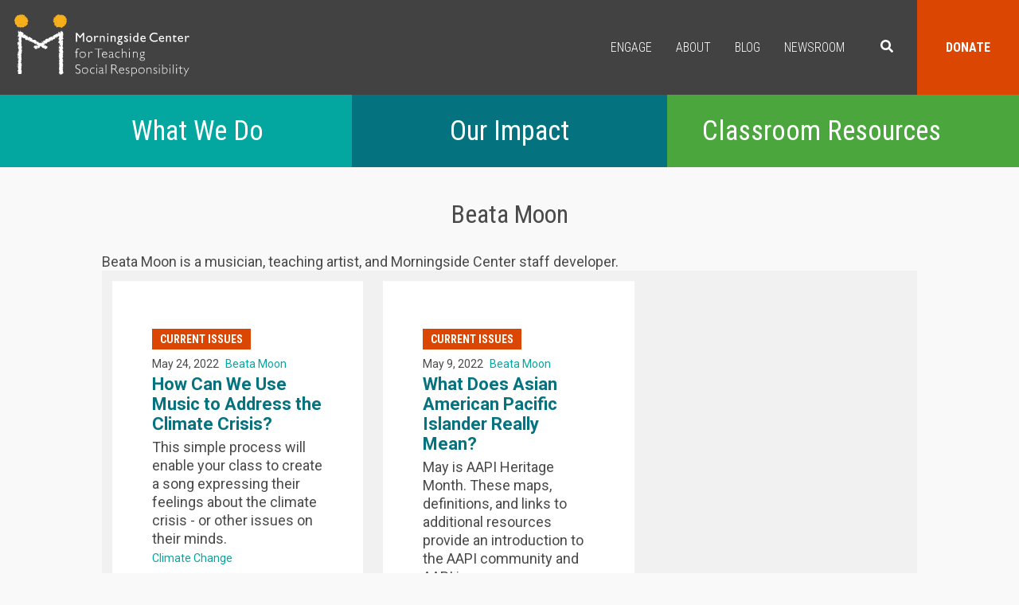

--- FILE ---
content_type: text/html; charset=UTF-8
request_url: https://www.morningsidecenter.org/beata-moon
body_size: 7545
content:


<!-- THEME DEBUG -->
<!-- THEME HOOK: 'html' -->
<!-- FILE NAME SUGGESTIONS:
   ▪️ html--node--1673.html.twig
   ▪️ html--node--%.html.twig
   ▪️ html--node.html.twig
   ✅ html.html.twig
-->
<!-- 💡 BEGIN CUSTOM TEMPLATE OUTPUT from 'themes/custom/morningside/templates/html.html.twig' -->
<!DOCTYPE html>
<html  lang="en" dir="ltr">
  <head>
    <link href="https://fonts.googleapis.com/css?family=Roboto+Condensed:300,400,700|Roboto:300,400,700" rel="stylesheet">
    <meta charset="utf-8" />
<noscript><style>form.antibot * :not(.antibot-message) { display: none !important; }</style>
</noscript><meta name="Generator" content="Drupal 10 (https://www.drupal.org)" />
<meta name="MobileOptimized" content="width" />
<meta name="HandheldFriendly" content="true" />
<meta name="viewport" content="width=device-width, initial-scale=1.0" />
<link rel="icon" href="/themes/custom/morningside/favicon.png" type="image/png" />
<link rel="canonical" href="https://www.morningsidecenter.org/beata-moon" />
<link rel="shortlink" href="https://www.morningsidecenter.org/node/1673" />

    <title>Beata Moon | Morningside Center for Teaching Social Responsibility</title>
    <link rel="stylesheet" media="all" href="/sites/default/files/css/css_djVDY4QxFu7TyLHSBUuhyynuF0u1slMq2kHKlVpnbXc.css?delta=0&amp;language=en&amp;theme=morningside&amp;include=eJxNyDEOgCAMAMAPVfqmQhuCKdRQUPm9xsnlhkvWBbnPgzTQTjekX3AhtQzVeiste2HBrBZJNx9L3wJfPqRiJBc4i1yOn6EaT5UHkWEkBQ" />
<link rel="stylesheet" media="all" href="/sites/default/files/css/css_V4UZyGgHchYrBkWtALtdRPseqFZlpgTGYWvvvlkKAwo.css?delta=1&amp;language=en&amp;theme=morningside&amp;include=eJxNyDEOgCAMAMAPVfqmQhuCKdRQUPm9xsnlhkvWBbnPgzTQTjekX3AhtQzVeiste2HBrBZJNx9L3wJfPqRiJBc4i1yOn6EaT5UHkWEkBQ" />

    
    <!-- Global site tag (gtag.js) - Google Analytics -->
    <script async src="https://www.googletagmanager.com/gtag/js?id=UA-33475511-1"></script>
    <script>
        window.dataLayer = window.dataLayer || [];
        function gtag(){dataLayer.push(arguments);}
        gtag('js', new Date());

        gtag('config', 'UA-33475511-1');
    </script>
    <script type='text/javascript' src='//platform-api.sharethis.com/js/sharethis.js#property=5a4d41bb9982360012942a68&product=inline-share-buttons' async='async'></script>
    <!-- Begin Constant Contact Active Forms -->
    <script> var _ctct_m = "4ca5d8b1fbdacbc5f3b9b0f0970708c3"; </script>
    <script id="signupScript" src="//static.ctctcdn.com/js/signup-form-widget/current/signup-form-widget.min.js" async defer></script>
    <!-- End Constant Contact Active Forms -->
  <script defer src="https://use.fontawesome.com/releases/v5.0.2/js/all.js"></script>
  </head>
  <body class="path-node page-node-type-author has-glyphicons">
    <a href="#main-content" class="visually-hidden focusable skip-link">
      Skip to main content
    </a>
    
    

<!-- THEME DEBUG -->
<!-- THEME HOOK: 'off_canvas_page_wrapper' -->
<!-- BEGIN OUTPUT from 'core/modules/system/templates/off-canvas-page-wrapper.html.twig' -->
  <div class="dialog-off-canvas-main-canvas" data-off-canvas-main-canvas>
    

<!-- THEME DEBUG -->
<!-- THEME HOOK: 'page' -->
<!-- FILE NAME SUGGESTIONS:
   ▪️ page--node--1673.html.twig
   ▪️ page--node--%.html.twig
   ▪️ page--node.html.twig
   ✅ page.html.twig
-->
<!-- 💡 BEGIN CUSTOM TEMPLATE OUTPUT from 'themes/custom/morningside/templates/system/page.html.twig' -->
          <header class="navbar navbar-default container" id="navbar" role="banner">
            <div class="navbar-header">

        <button type="button" class="navbar-toggle x collapsed" data-toggle="collapse" data-target="#block-morningside-main-menu">
          <span class="icon-bar"></span>
          <span class="icon-bar"></span>
          <span class="icon-bar"></span>
        </button>

        

<!-- THEME DEBUG -->
<!-- THEME HOOK: 'region' -->
<!-- FILE NAME SUGGESTIONS:
   ▪️ region--navigation.html.twig
   ✅ region.html.twig
-->
<!-- 💡 BEGIN CUSTOM TEMPLATE OUTPUT from 'themes/custom/morningside/templates/system/region.html.twig' -->
  <div class="region region-navigation">
    

<!-- THEME DEBUG -->
<!-- THEME HOOK: 'block' -->
<!-- FILE NAME SUGGESTIONS:
   ▪️ block--morningside-branding.html.twig
   ✅ block--system-branding-block.html.twig
   ▪️ block--system.html.twig
   ▪️ block.html.twig
-->
<!-- 💡 BEGIN CUSTOM TEMPLATE OUTPUT from 'themes/custom/morningside/templates/block--system-branding-block.html.twig' -->
      <a class="logo navbar-btn pull-left" href="/" title="Home" rel="home">
      <img src="/themes/custom/morningside/logo.svg" alt="Home" />
    </a>
  
<!-- END CUSTOM TEMPLATE OUTPUT from 'themes/custom/morningside/templates/block--system-branding-block.html.twig' -->



<!-- THEME DEBUG -->
<!-- THEME HOOK: 'block' -->
<!-- FILE NAME SUGGESTIONS:
   ▪️ block--morningside-main-menu.html.twig
   ▪️ block--system-menu-block--main.html.twig
   ✅ block--system-menu-block.html.twig
   ▪️ block--system.html.twig
   ▪️ block.html.twig
-->
<!-- BEGIN OUTPUT from 'core/modules/system/templates/block--system-menu-block.html.twig' -->
<nav role="navigation" aria-labelledby="block-morningside-main-menu-menu" id="block-morningside-main-menu">
            
  <h2 class="visually-hidden" id="block-morningside-main-menu-menu">Main navigation</h2>
  

        

<!-- THEME DEBUG -->
<!-- THEME HOOK: 'menu__main' -->
<!-- FILE NAME SUGGESTIONS:
   ✅ menu--main.html.twig
   ✅ menu--main.html.twig
   ▪️ menu.html.twig
-->
<!-- BEGIN OUTPUT from 'themes/contrib/bootstrap/templates/menu/menu--main.html.twig' -->

      <ul class="menu menu--main nav navbar-nav">
                      <li class="first">
                                        <a href="/engage" data-drupal-link-system-path="node/35">Engage</a>
              </li>
                      <li>
                                        <a href="/about" data-drupal-link-system-path="node/94">About</a>
              </li>
                      <li>
                                        <a href="/news" data-drupal-link-system-path="node/95">Blog</a>
              </li>
                      <li>
                                        <a href="/newsroom" data-drupal-link-system-path="node/1312">Newsroom</a>
              </li>
                      <li>
                                        <a href="#searchbox" class="search">Search</a>
              </li>
                      <li class="last">
                                        <a href="https://www.morningsidecenter.org/donate" class="donate">Donate</a>
              </li>
        </ul>
  

<!-- END OUTPUT from 'themes/contrib/bootstrap/templates/menu/menu--main.html.twig' -->


  </nav>

<!-- END OUTPUT from 'core/modules/system/templates/block--system-menu-block.html.twig' -->



<!-- THEME DEBUG -->
<!-- THEME HOOK: 'block' -->
<!-- FILE NAME SUGGESTIONS:
   ▪️ block--searchform.html.twig
   ▪️ block--search-form-block.html.twig
   ✅ block--search.html.twig
   ▪️ block.html.twig
-->
<!-- BEGIN OUTPUT from 'themes/contrib/bootstrap/templates/block/block--search.html.twig' -->
<div class="search-block-form block block-search block-search-form-block" data-drupal-selector="search-block-form" id="block-searchform" role="search">
  
    
      

<!-- THEME DEBUG -->
<!-- THEME HOOK: 'form' -->
<!-- BEGIN OUTPUT from 'core/modules/system/templates/form.html.twig' -->
<form action="/search/node" method="get" id="search-block-form" accept-charset="UTF-8">
  

<!-- THEME DEBUG -->
<!-- THEME HOOK: 'form_element' -->
<!-- BEGIN OUTPUT from 'themes/contrib/bootstrap/templates/input/form-element.html.twig' -->
<div class="form-item js-form-item form-type-search js-form-type-search form-item-keys js-form-item-keys form-no-label form-group">
      

<!-- THEME DEBUG -->
<!-- THEME HOOK: 'form_element_label' -->
<!-- BEGIN OUTPUT from 'themes/contrib/bootstrap/templates/input/form-element-label.html.twig' -->
<label for="edit-keys" class="control-label sr-only">Search</label>
<!-- END OUTPUT from 'themes/contrib/bootstrap/templates/input/form-element-label.html.twig' -->


  
  
  

<!-- THEME DEBUG -->
<!-- THEME HOOK: 'input__search' -->
<!-- FILE NAME SUGGESTIONS:
   ▪️ input--search.html.twig
   ▪️ input--form-control--search.html.twig
   ✅ input--form-control.html.twig
   ▪️ input.html.twig
-->
<!-- BEGIN OUTPUT from 'themes/contrib/bootstrap/templates/input/input--form-control.html.twig' -->
<div class="input-group"><input title="Enter the terms you wish to search for." data-drupal-selector="edit-keys" class="form-search form-control" placeholder="Search" type="search" id="edit-keys" name="keys" value="" size="15" maxlength="128" /><span class="input-group-btn"><!-- THEME DEBUG --><!-- THEME HOOK: 'input__submit' --><!-- FILE NAME SUGGESTIONS:
   ▪️ input--submit.html.twig
   ▪️ input--button--submit.html.twig
   ✅ input--button.html.twig
   ▪️ input.html.twig
--><!-- BEGIN OUTPUT from 'themes/contrib/bootstrap/templates/input/input--button.html.twig' --><button type="submit" value="Search" class="button js-form-submit form-submit btn-primary btn icon-only"><span class="sr-only">Search</span><span class="icon glyphicon glyphicon-search" aria-hidden="true"></span></button><!-- END OUTPUT from 'themes/contrib/bootstrap/templates/input/input--button.html.twig' --></span></div>
<!-- END OUTPUT from 'themes/contrib/bootstrap/templates/input/input--form-control.html.twig' -->



  
  
      <div id="edit-keys--description" class="description help-block">
      Enter the terms you wish to search for.
    </div>
  </div>

<!-- END OUTPUT from 'themes/contrib/bootstrap/templates/input/form-element.html.twig' -->



<!-- THEME DEBUG -->
<!-- THEME HOOK: 'container' -->
<!-- BEGIN OUTPUT from 'themes/contrib/bootstrap/templates/system/container.html.twig' -->
<div class="form-actions form-group js-form-wrapper form-wrapper" data-drupal-selector="edit-actions" id="edit-actions"></div>

<!-- END OUTPUT from 'themes/contrib/bootstrap/templates/system/container.html.twig' -->


</form>

<!-- END OUTPUT from 'core/modules/system/templates/form.html.twig' -->


  </div>

<!-- END OUTPUT from 'themes/contrib/bootstrap/templates/block/block--search.html.twig' -->



<!-- THEME DEBUG -->
<!-- THEME HOOK: 'block' -->
<!-- FILE NAME SUGGESTIONS:
   ▪️ block--secondarynavigation.html.twig
   ▪️ block--system-menu-block--secondary-navigation.html.twig
   ✅ block--system-menu-block.html.twig
   ▪️ block--system.html.twig
   ▪️ block.html.twig
-->
<!-- BEGIN OUTPUT from 'core/modules/system/templates/block--system-menu-block.html.twig' -->
<nav role="navigation" aria-labelledby="block-secondarynavigation-menu" id="block-secondarynavigation">
            
  <h2 class="visually-hidden" id="block-secondarynavigation-menu">Secondary Navigation</h2>
  

        

<!-- THEME DEBUG -->
<!-- THEME HOOK: 'menu__secondary_navigation' -->
<!-- FILE NAME SUGGESTIONS:
   ▪️ menu--secondary-navigation.html.twig
   ✅ menu.html.twig
-->
<!-- BEGIN OUTPUT from 'themes/contrib/bootstrap/templates/menu/menu.html.twig' -->

      <ul class="menu menu--secondary-navigation nav">
                      <li class="first">
                                        <a href="/what-we-do" class="what-we-do" data-drupal-link-system-path="node/33">What We Do</a>
              </li>
                      <li>
                                        <a href="/our-impact" class="our-impact" data-drupal-link-system-path="node/34">Our Impact</a>
              </li>
                      <li class="last">
                                        <a href="/teachable-moment" class="free-resources" data-drupal-link-system-path="node/36">Classroom Resources</a>
              </li>
        </ul>
  

<!-- END OUTPUT from 'themes/contrib/bootstrap/templates/menu/menu.html.twig' -->


  </nav>

<!-- END OUTPUT from 'core/modules/system/templates/block--system-menu-block.html.twig' -->


  </div>

<!-- END CUSTOM TEMPLATE OUTPUT from 'themes/custom/morningside/templates/system/region.html.twig' -->


      </div>

          </header>
  
  <div role="main" class="main-container container js-quickedit-main-content">
    <div class="row">

                              <div class="col-sm-12" role="heading">
            

<!-- THEME DEBUG -->
<!-- THEME HOOK: 'region' -->
<!-- FILE NAME SUGGESTIONS:
   ▪️ region--header.html.twig
   ✅ region.html.twig
-->
<!-- 💡 BEGIN CUSTOM TEMPLATE OUTPUT from 'themes/custom/morningside/templates/system/region.html.twig' -->
  <div class="region region-header">
    

<!-- THEME DEBUG -->
<!-- THEME HOOK: 'block' -->
<!-- FILE NAME SUGGESTIONS:
   ▪️ block--morningside-page-title.html.twig
   ✅ block--page-title-block.html.twig
   ▪️ block--core.html.twig
   ▪️ block.html.twig
-->
<!-- BEGIN OUTPUT from 'themes/contrib/bootstrap/templates/block/block--page-title-block.html.twig' -->
  

<!-- THEME DEBUG -->
<!-- THEME HOOK: 'page_title' -->
<!-- BEGIN OUTPUT from 'themes/contrib/bootstrap/templates/system/page-title.html.twig' -->
  <h1 class="page-header">

<!-- THEME DEBUG -->
<!-- THEME HOOK: 'field' -->
<!-- FILE NAME SUGGESTIONS:
   ▪️ field--node--title--author.html.twig
   ✅ field--node--title.html.twig
   ▪️ field--node--author.html.twig
   ▪️ field--title.html.twig
   ▪️ field--string.html.twig
   ▪️ field.html.twig
-->
<!-- BEGIN OUTPUT from 'core/modules/node/templates/field--node--title.html.twig' -->

<span>Beata Moon</span>

<!-- END OUTPUT from 'core/modules/node/templates/field--node--title.html.twig' -->

</h1>

<!-- END OUTPUT from 'themes/contrib/bootstrap/templates/system/page-title.html.twig' -->



<!-- END OUTPUT from 'themes/contrib/bootstrap/templates/block/block--page-title-block.html.twig' -->


  </div>

<!-- END CUSTOM TEMPLATE OUTPUT from 'themes/custom/morningside/templates/system/region.html.twig' -->


          </div>
              
            
                  <section class="col-sm-12">

                                      <div class="highlighted">

<!-- THEME DEBUG -->
<!-- THEME HOOK: 'region' -->
<!-- FILE NAME SUGGESTIONS:
   ▪️ region--highlighted.html.twig
   ✅ region.html.twig
-->
<!-- 💡 BEGIN CUSTOM TEMPLATE OUTPUT from 'themes/custom/morningside/templates/system/region.html.twig' -->
  <div class="region region-highlighted">
    

<!-- THEME DEBUG -->
<!-- THEME HOOK: 'block' -->
<!-- FILE NAME SUGGESTIONS:
   ▪️ block--morningside-messages.html.twig
   ✅ block--system-messages-block.html.twig
   ▪️ block--system.html.twig
   ▪️ block.html.twig
-->
<!-- BEGIN OUTPUT from 'core/modules/system/templates/block--system-messages-block.html.twig' -->
<div data-drupal-messages-fallback class="hidden"></div>

<!-- END OUTPUT from 'core/modules/system/templates/block--system-messages-block.html.twig' -->


  </div>

<!-- END CUSTOM TEMPLATE OUTPUT from 'themes/custom/morningside/templates/system/region.html.twig' -->

</div>
                  
                
                          <a id="main-content"></a>
          

<!-- THEME DEBUG -->
<!-- THEME HOOK: 'region' -->
<!-- FILE NAME SUGGESTIONS:
   ▪️ region--content.html.twig
   ✅ region.html.twig
-->
<!-- 💡 BEGIN CUSTOM TEMPLATE OUTPUT from 'themes/custom/morningside/templates/system/region.html.twig' -->
  <div class="region region-content">
    

<!-- THEME DEBUG -->
<!-- THEME HOOK: 'block' -->
<!-- FILE NAME SUGGESTIONS:
   ▪️ block--morningside-content.html.twig
   ▪️ block--system-main-block.html.twig
   ✅ block--system.html.twig
   ▪️ block.html.twig
-->
<!-- BEGIN OUTPUT from 'themes/contrib/bootstrap/templates/block/block--system.html.twig' -->
  

<!-- THEME DEBUG -->
<!-- THEME HOOK: 'node' -->
<!-- FILE NAME SUGGESTIONS:
   ▪️ node--1673--full.html.twig
   ▪️ node--1673.html.twig
   ▪️ node--author--full.html.twig
   ▪️ node--author.html.twig
   ▪️ node--full.html.twig
   ✅ node.html.twig
-->
<!-- BEGIN OUTPUT from 'themes/contrib/bootstrap/templates/node/node.html.twig' -->

<article data-history-node-id="1673" class="author full clearfix">

  
    

  
  <div class="content">
    

<!-- THEME DEBUG -->
<!-- THEME HOOK: 'links__node' -->
<!-- FILE NAME SUGGESTIONS:
   ▪️ links--node.html.twig
   ✅ links.html.twig
-->
<!-- BEGIN OUTPUT from 'themes/contrib/bootstrap/templates/system/links.html.twig' -->

<!-- END OUTPUT from 'themes/contrib/bootstrap/templates/system/links.html.twig' -->



<!-- THEME DEBUG -->
<!-- THEME HOOK: 'field' -->
<!-- FILE NAME SUGGESTIONS:
   ▪️ field--node--body--author.html.twig
   ▪️ field--node--body.html.twig
   ▪️ field--node--author.html.twig
   ▪️ field--body.html.twig
   ▪️ field--text-with-summary.html.twig
   ✅ field.html.twig
-->
<!-- BEGIN OUTPUT from 'themes/contrib/bootstrap/templates/field/field.html.twig' -->

            <div class="field field--name-body field--type-text-with-summary field--label-hidden field--item"><p>Beata Moon is a musician, teaching artist, and Morningside Center staff developer.&nbsp;</p></div>
      
<!-- END OUTPUT from 'themes/contrib/bootstrap/templates/field/field.html.twig' -->


  </div>

</article>

<!-- END OUTPUT from 'themes/contrib/bootstrap/templates/node/node.html.twig' -->



<!-- END OUTPUT from 'themes/contrib/bootstrap/templates/block/block--system.html.twig' -->



<!-- THEME DEBUG -->
<!-- THEME HOOK: 'block' -->
<!-- FILE NAME SUGGESTIONS:
   ▪️ block--views-block-teachable-moments-related-lessons-block-2.html.twig
   ▪️ block--views-block--teachable-moments-related-lessons-block-2.html.twig
   ▪️ block--views-block.html.twig
   ▪️ block--views.html.twig
   ✅ block.html.twig
-->
<!-- 💡 BEGIN CUSTOM TEMPLATE OUTPUT from 'themes/custom/morningside/templates/block/block.html.twig' -->
<section class="views-element-container block block-views block-views-blockteachable-moments-related-lessons-block-2 clearfix" id="block-views-block-teachable-moments-related-lessons-block-2">
  <div class="inner-wrapper">
    
        

          

<!-- THEME DEBUG -->
<!-- THEME HOOK: 'container' -->
<!-- BEGIN OUTPUT from 'themes/contrib/bootstrap/templates/system/container.html.twig' -->
<div class="form-group">

<!-- THEME DEBUG -->
<!-- THEME HOOK: 'views_view' -->
<!-- 💡 BEGIN CUSTOM TEMPLATE OUTPUT from 'themes/custom/morningside/templates/views/views-view.html.twig' -->
<div class="teachable-moments-featured-lessons related-content view view-teachable-moments-related-lessons view-id-teachable_moments_related_lessons view-display-id-block_2 js-view-dom-id-415af6aaeccf9e9c058dea2110ca966a04cda629053826412f4bb0f8e596960f">
  
    
      
      <div class="view-content">
      

<!-- THEME DEBUG -->
<!-- THEME HOOK: 'views_view_unformatted' -->
<!-- 💡 BEGIN CUSTOM TEMPLATE OUTPUT from 'themes/custom/morningside/templates/views/views-view-unformatted.html.twig' -->
    <div class="views-row">

<!-- THEME DEBUG -->
<!-- THEME HOOK: 'node' -->
<!-- FILE NAME SUGGESTIONS:
   ▪️ node--view--teachable-moments-related-lessons--block-2.html.twig
   ▪️ node--view--teachable-moments-related-lessons.html.twig
   ▪️ node--1679--teaser.html.twig
   ▪️ node--1679.html.twig
   ▪️ node--teachable-moment-lesson--teaser.html.twig
   ▪️ node--teachable-moment-lesson.html.twig
   ▪️ node--teaser.html.twig
   ▪️ node.html.twig
-->
<!-- 💡 BEGIN CUSTOM TEMPLATE OUTPUT from 'themes/custom/morningside/templates/node/node--teachable_moment_lesson--teaser.html.twig' -->
<article data-history-node-id="1679" class="node node--type-teachable-moment-lesson node--view-mode-teaser clearfix">
  <header>
	
	  <div class="field category">
			

<!-- THEME DEBUG -->
<!-- THEME HOOK: 'field' -->
<!-- FILE NAME SUGGESTIONS:
   ▪️ field--node--field-area--teachable-moment-lesson.html.twig
   ▪️ field--node--field-area.html.twig
   ▪️ field--node--teachable-moment-lesson.html.twig
   ▪️ field--field-area.html.twig
   ▪️ field--entity-reference.html.twig
   ✅ field.html.twig
-->
<!-- BEGIN OUTPUT from 'themes/contrib/bootstrap/templates/field/field.html.twig' -->

      <div class="field field--name-field-area field--type-entity-reference field--label-hidden field--items">
              <div class="field--item"><a href="/current-issues" hreflang="en">Current Issues</a></div>
          </div>
  
<!-- END OUTPUT from 'themes/contrib/bootstrap/templates/field/field.html.twig' -->


		</div>
		
		<div class="field byline">
			<span class="date">May 24, 2022</span>
			<span class="author">

<!-- THEME DEBUG -->
<!-- THEME HOOK: 'field' -->
<!-- FILE NAME SUGGESTIONS:
   ▪️ field--node--field-author--teachable-moment-lesson.html.twig
   ▪️ field--node--field-author.html.twig
   ▪️ field--node--teachable-moment-lesson.html.twig
   ▪️ field--field-author.html.twig
   ▪️ field--entity-reference.html.twig
   ✅ field.html.twig
-->
<!-- BEGIN OUTPUT from 'themes/contrib/bootstrap/templates/field/field.html.twig' -->

            <div class="field field--name-field-author field--type-entity-reference field--label-hidden field--item"><a href="/beata-moon" hreflang="en">Beata Moon</a></div>
      
<!-- END OUTPUT from 'themes/contrib/bootstrap/templates/field/field.html.twig' -->

</span>
		</div>
		
		<div class="field title">
    
    <h2 class="node__title">
      <a href="/teachable-moment/lessons/how-can-we-use-music-address-climate-crisis" rel="bookmark">

<!-- THEME DEBUG -->
<!-- THEME HOOK: 'field' -->
<!-- FILE NAME SUGGESTIONS:
   ▪️ field--node--title--teachable-moment-lesson.html.twig
   ✅ field--node--title.html.twig
   ▪️ field--node--teachable-moment-lesson.html.twig
   ▪️ field--title.html.twig
   ▪️ field--string.html.twig
   ▪️ field.html.twig
-->
<!-- BEGIN OUTPUT from 'core/modules/node/templates/field--node--title.html.twig' -->

<span>How Can We Use Music to Address the Climate Crisis?</span>

<!-- END OUTPUT from 'core/modules/node/templates/field--node--title.html.twig' -->

</a>
    </h2>
    
		</div>
  </header>
	
  <div class="node__content clearfix">
    

<!-- THEME DEBUG -->
<!-- THEME HOOK: 'field' -->
<!-- FILE NAME SUGGESTIONS:
   ▪️ field--node--field-short-description--teachable-moment-lesson.html.twig
   ▪️ field--node--field-short-description.html.twig
   ▪️ field--node--teachable-moment-lesson.html.twig
   ▪️ field--field-short-description.html.twig
   ▪️ field--text-long.html.twig
   ✅ field.html.twig
-->
<!-- BEGIN OUTPUT from 'themes/contrib/bootstrap/templates/field/field.html.twig' -->

            <div class="field field--name-field-short-description field--type-text-long field--label-hidden field--item"><p>This simple process will enable your class to create a song expressing their feelings about the climate crisis - or other issues on their minds.&nbsp;</p>
</div>
      
<!-- END OUTPUT from 'themes/contrib/bootstrap/templates/field/field.html.twig' -->



<!-- THEME DEBUG -->
<!-- THEME HOOK: 'field' -->
<!-- FILE NAME SUGGESTIONS:
   ▪️ field--node--field-tags--teachable-moment-lesson.html.twig
   ▪️ field--node--field-tags.html.twig
   ▪️ field--node--teachable-moment-lesson.html.twig
   ▪️ field--field-tags.html.twig
   ▪️ field--entity-reference.html.twig
   ✅ field.html.twig
-->
<!-- BEGIN OUTPUT from 'themes/contrib/bootstrap/templates/field/field.html.twig' -->

      <div class="field field--name-field-tags field--type-entity-reference field--label-hidden field--items">
              <div class="field--item"><a href="/climate-change" hreflang="en">Climate Change</a></div>
          </div>
  
<!-- END OUTPUT from 'themes/contrib/bootstrap/templates/field/field.html.twig' -->


  </div>
</article>

<!-- END CUSTOM TEMPLATE OUTPUT from 'themes/custom/morningside/templates/node/node--teachable_moment_lesson--teaser.html.twig' -->

</div>
    <div class="views-row">

<!-- THEME DEBUG -->
<!-- THEME HOOK: 'node' -->
<!-- FILE NAME SUGGESTIONS:
   ▪️ node--view--teachable-moments-related-lessons--block-2.html.twig
   ▪️ node--view--teachable-moments-related-lessons.html.twig
   ▪️ node--1672--teaser.html.twig
   ▪️ node--1672.html.twig
   ▪️ node--teachable-moment-lesson--teaser.html.twig
   ▪️ node--teachable-moment-lesson.html.twig
   ▪️ node--teaser.html.twig
   ▪️ node.html.twig
-->
<!-- 💡 BEGIN CUSTOM TEMPLATE OUTPUT from 'themes/custom/morningside/templates/node/node--teachable_moment_lesson--teaser.html.twig' -->
<article data-history-node-id="1672" class="node node--type-teachable-moment-lesson node--view-mode-teaser clearfix">
  <header>
	
	  <div class="field category">
			

<!-- THEME DEBUG -->
<!-- THEME HOOK: 'field' -->
<!-- FILE NAME SUGGESTIONS:
   ▪️ field--node--field-area--teachable-moment-lesson.html.twig
   ▪️ field--node--field-area.html.twig
   ▪️ field--node--teachable-moment-lesson.html.twig
   ▪️ field--field-area.html.twig
   ▪️ field--entity-reference.html.twig
   ✅ field.html.twig
-->
<!-- BEGIN OUTPUT from 'themes/contrib/bootstrap/templates/field/field.html.twig' -->

      <div class="field field--name-field-area field--type-entity-reference field--label-hidden field--items">
              <div class="field--item"><a href="/current-issues" hreflang="en">Current Issues</a></div>
          </div>
  
<!-- END OUTPUT from 'themes/contrib/bootstrap/templates/field/field.html.twig' -->


		</div>
		
		<div class="field byline">
			<span class="date">May 9, 2022</span>
			<span class="author">

<!-- THEME DEBUG -->
<!-- THEME HOOK: 'field' -->
<!-- FILE NAME SUGGESTIONS:
   ▪️ field--node--field-author--teachable-moment-lesson.html.twig
   ▪️ field--node--field-author.html.twig
   ▪️ field--node--teachable-moment-lesson.html.twig
   ▪️ field--field-author.html.twig
   ▪️ field--entity-reference.html.twig
   ✅ field.html.twig
-->
<!-- BEGIN OUTPUT from 'themes/contrib/bootstrap/templates/field/field.html.twig' -->

            <div class="field field--name-field-author field--type-entity-reference field--label-hidden field--item"><a href="/beata-moon" hreflang="en">Beata Moon</a></div>
      
<!-- END OUTPUT from 'themes/contrib/bootstrap/templates/field/field.html.twig' -->

</span>
		</div>
		
		<div class="field title">
    
    <h2 class="node__title">
      <a href="/teachable-moment/lessons/what-does-asian-american-pacific-islander-really-mean" rel="bookmark">

<!-- THEME DEBUG -->
<!-- THEME HOOK: 'field' -->
<!-- FILE NAME SUGGESTIONS:
   ▪️ field--node--title--teachable-moment-lesson.html.twig
   ✅ field--node--title.html.twig
   ▪️ field--node--teachable-moment-lesson.html.twig
   ▪️ field--title.html.twig
   ▪️ field--string.html.twig
   ▪️ field.html.twig
-->
<!-- BEGIN OUTPUT from 'core/modules/node/templates/field--node--title.html.twig' -->

<span>What Does Asian American Pacific Islander Really Mean?</span>

<!-- END OUTPUT from 'core/modules/node/templates/field--node--title.html.twig' -->

</a>
    </h2>
    
		</div>
  </header>
	
  <div class="node__content clearfix">
    

<!-- THEME DEBUG -->
<!-- THEME HOOK: 'field' -->
<!-- FILE NAME SUGGESTIONS:
   ▪️ field--node--field-short-description--teachable-moment-lesson.html.twig
   ▪️ field--node--field-short-description.html.twig
   ▪️ field--node--teachable-moment-lesson.html.twig
   ▪️ field--field-short-description.html.twig
   ▪️ field--text-long.html.twig
   ✅ field.html.twig
-->
<!-- BEGIN OUTPUT from 'themes/contrib/bootstrap/templates/field/field.html.twig' -->

            <div class="field field--name-field-short-description field--type-text-long field--label-hidden field--item"><p>May is AAPI Heritage Month. These maps, definitions, and links to additional resources provide an introduction to the AAPI community and AAPI issues.&nbsp;</p></div>
      
<!-- END OUTPUT from 'themes/contrib/bootstrap/templates/field/field.html.twig' -->



<!-- THEME DEBUG -->
<!-- THEME HOOK: 'field' -->
<!-- FILE NAME SUGGESTIONS:
   ▪️ field--node--field-tags--teachable-moment-lesson.html.twig
   ▪️ field--node--field-tags.html.twig
   ▪️ field--node--teachable-moment-lesson.html.twig
   ▪️ field--field-tags.html.twig
   ▪️ field--entity-reference.html.twig
   ✅ field.html.twig
-->
<!-- BEGIN OUTPUT from 'themes/contrib/bootstrap/templates/field/field.html.twig' -->

      <div class="field field--name-field-tags field--type-entity-reference field--label-hidden field--items">
              <div class="field--item"><a href="/asian-american" hreflang="en">Asian American</a></div>
              <div class="field--item"><a href="/aapi-heritage-month" hreflang="en">AAPI Heritage Month</a></div>
          </div>
  
<!-- END OUTPUT from 'themes/contrib/bootstrap/templates/field/field.html.twig' -->


  </div>
</article>

<!-- END CUSTOM TEMPLATE OUTPUT from 'themes/custom/morningside/templates/node/node--teachable_moment_lesson--teaser.html.twig' -->

</div>

<!-- END CUSTOM TEMPLATE OUTPUT from 'themes/custom/morningside/templates/views/views-view-unformatted.html.twig' -->


    </div>
  
          </div>

<!-- END CUSTOM TEMPLATE OUTPUT from 'themes/custom/morningside/templates/views/views-view.html.twig' -->

</div>

<!-- END OUTPUT from 'themes/contrib/bootstrap/templates/system/container.html.twig' -->


      </div>
</section>


<!-- END CUSTOM TEMPLATE OUTPUT from 'themes/custom/morningside/templates/block/block.html.twig' -->



<!-- THEME DEBUG -->
<!-- THEME HOOK: 'block' -->
<!-- FILE NAME SUGGESTIONS:
   ▪️ block--optinmonster.html.twig
   ▪️ block--block-content--aac4329b-87fe-4e3e-b5e8-997fc95ccd3b.html.twig
   ▪️ block--block-content--id-view--optinmonster--full.html.twig
   ▪️ block--block-content--id--optinmonster.html.twig
   ▪️ block--block-content--view-type--basic--full.html.twig
   ▪️ block--block-content--type--basic.html.twig
   ▪️ block--block-content--view--full.html.twig
   ▪️ block--basic.html.twig
   ▪️ block--block-content.html.twig
   ✅ block.html.twig
-->
<!-- 💡 BEGIN CUSTOM TEMPLATE OUTPUT from 'themes/custom/morningside/templates/block/block.html.twig' -->
<section id="block-optinmonster" class="block block-block-content block-block-contentaac4329b-87fe-4e3e-b5e8-997fc95ccd3b clearfix">
  <div class="inner-wrapper">
    
        

          
      </div>
</section>


<!-- END CUSTOM TEMPLATE OUTPUT from 'themes/custom/morningside/templates/block/block.html.twig' -->


  </div>

<!-- END CUSTOM TEMPLATE OUTPUT from 'themes/custom/morningside/templates/system/region.html.twig' -->


              </section>

                </div>

          </div>

      <footer class="footer container" role="contentinfo">
      

<!-- THEME DEBUG -->
<!-- THEME HOOK: 'region' -->
<!-- FILE NAME SUGGESTIONS:
   ▪️ region--footer.html.twig
   ✅ region.html.twig
-->
<!-- 💡 BEGIN CUSTOM TEMPLATE OUTPUT from 'themes/custom/morningside/templates/system/region.html.twig' -->
  <div class="region region-footer">
    

<!-- THEME DEBUG -->
<!-- THEME HOOK: 'block' -->
<!-- FILE NAME SUGGESTIONS:
   ▪️ block--startworkingwithmorningsidecenter.html.twig
   ▪️ block--block-content--6e7b6fa2-e991-48b8-b98c-1648570a92ad.html.twig
   ▪️ block--block-content--id-view--startworkingwithmorningsidecenter--full.html.twig
   ▪️ block--block-content--id--startworkingwithmorningsidecenter.html.twig
   ▪️ block--block-content--view-type--basic--full.html.twig
   ▪️ block--block-content--type--basic.html.twig
   ▪️ block--block-content--view--full.html.twig
   ▪️ block--basic.html.twig
   ▪️ block--block-content.html.twig
   ✅ block.html.twig
-->
<!-- 💡 BEGIN CUSTOM TEMPLATE OUTPUT from 'themes/custom/morningside/templates/block/block.html.twig' -->
<section id="block-startworkingwithmorningsidecenter" class="block block-block-content block-block-content6e7b6fa2-e991-48b8-b98c-1648570a92ad clearfix">
  <div class="inner-wrapper">
    
          <h2 class="block-title">Start working with Morningside Center</h2>
        

          

<!-- THEME DEBUG -->
<!-- THEME HOOK: 'field' -->
<!-- FILE NAME SUGGESTIONS:
   ▪️ field--block-content--body--basic.html.twig
   ▪️ field--block-content--body.html.twig
   ▪️ field--block-content--basic.html.twig
   ▪️ field--body.html.twig
   ▪️ field--text-with-summary.html.twig
   ✅ field.html.twig
-->
<!-- BEGIN OUTPUT from 'themes/contrib/bootstrap/templates/field/field.html.twig' -->

            <div class="field field--name-body field--type-text-with-summary field--label-hidden field--item"><p>We work hand in hand with you to address<br>
the&nbsp;particular needs of your district or school.&nbsp;&nbsp;<br>
&nbsp;</p>

<p><a href="/contact">Get in Touch</a></p></div>
      
<!-- END OUTPUT from 'themes/contrib/bootstrap/templates/field/field.html.twig' -->


      </div>
</section>


<!-- END CUSTOM TEMPLATE OUTPUT from 'themes/custom/morningside/templates/block/block.html.twig' -->



<!-- THEME DEBUG -->
<!-- THEME HOOK: 'block' -->
<!-- FILE NAME SUGGESTIONS:
   ▪️ block--constantcontact.html.twig
   ▪️ block--block-content--2ccdb7bc-1209-4585-b87e-8e5dd67f6851.html.twig
   ▪️ block--block-content--id-view--constantcontact--full.html.twig
   ▪️ block--block-content--id--constantcontact.html.twig
   ▪️ block--block-content--view-type--basic--full.html.twig
   ▪️ block--block-content--type--basic.html.twig
   ▪️ block--block-content--view--full.html.twig
   ▪️ block--basic.html.twig
   ▪️ block--block-content.html.twig
   ✅ block.html.twig
-->
<!-- 💡 BEGIN CUSTOM TEMPLATE OUTPUT from 'themes/custom/morningside/templates/block/block.html.twig' -->
<section id="block-constantcontact" class="block block-block-content block-block-content2ccdb7bc-1209-4585-b87e-8e5dd67f6851 clearfix">
  <div class="inner-wrapper">
    
          <h2 class="block-title">Join Our Community</h2>
        

          

<!-- THEME DEBUG -->
<!-- THEME HOOK: 'field' -->
<!-- FILE NAME SUGGESTIONS:
   ▪️ field--block-content--body--basic.html.twig
   ▪️ field--block-content--body.html.twig
   ▪️ field--block-content--basic.html.twig
   ▪️ field--body.html.twig
   ▪️ field--text-with-summary.html.twig
   ✅ field.html.twig
-->
<!-- BEGIN OUTPUT from 'themes/contrib/bootstrap/templates/field/field.html.twig' -->

            <div class="field field--name-body field--type-text-with-summary field--label-hidden field--item"><div class="constant_contact_subtitle">Helpful resources in your inbox twice a month.</div><div class="constant_contact_subtitle">&nbsp;</div><!-- Begin Constant Contact Inline Form Code --><div class="ctct-inline-form" data-form-id="1af31b5a-6709-474f-a284-f904a73bc8b3">&nbsp;</div><!-- End Constant Contact Inline Form Code --><div class="constant_contact_social_links"><a href="https://www.facebook.com/Morningside-Center-for-Teaching-Social-Responsibility-197267860293889/" target="_new"><span class="icon-facebook">Facebook</span></a>&nbsp;</div></div>
      
<!-- END OUTPUT from 'themes/contrib/bootstrap/templates/field/field.html.twig' -->


      </div>
</section>


<!-- END CUSTOM TEMPLATE OUTPUT from 'themes/custom/morningside/templates/block/block.html.twig' -->


  </div>

<!-- END CUSTOM TEMPLATE OUTPUT from 'themes/custom/morningside/templates/system/region.html.twig' -->


    </footer>
  
<!-- END CUSTOM TEMPLATE OUTPUT from 'themes/custom/morningside/templates/system/page.html.twig' -->


  </div>

<!-- END OUTPUT from 'core/modules/system/templates/off-canvas-page-wrapper.html.twig' -->


    
    <script type="application/json" data-drupal-selector="drupal-settings-json">{"path":{"baseUrl":"\/","pathPrefix":"","currentPath":"node\/1673","currentPathIsAdmin":false,"isFront":false,"currentLanguage":"en"},"pluralDelimiter":"\u0003","suppressDeprecationErrors":true,"ajaxPageState":{"libraries":"eJxtiUEOAjEIAD9Uy5M2dEsaDC0E2NX9vcZET14mk5mmmpGOBu1rmzltvDjLL4Gp6UlednWC7oeh1M4oOire8Vmm-uI1gjvBEG0ot9idLePvykveqcQVSRMaBpWT6RHwYZ3aD6EXygM9LQ","theme":"morningside","theme_token":null},"ajaxTrustedUrl":{"\/search\/node":true},"bootstrap":{"forms_has_error_value_toggle":1,"modal_animation":1,"modal_backdrop":"true","modal_focus_input":1,"modal_keyboard":1,"modal_select_text":1,"modal_show":1,"modal_size":"","popover_enabled":1,"popover_animation":1,"popover_auto_close":1,"popover_container":"body","popover_content":"","popover_delay":"0","popover_html":0,"popover_placement":"right","popover_selector":"","popover_title":"","popover_trigger":"click"},"user":{"uid":0,"permissionsHash":"977960be233ead13f321341cd42b554d982f039abce72b3af8f9ec648b2b5bb2"}}</script>
<script src="/sites/default/files/js/js_RFY980NZtrV6q1_CUDeb85M0yd-ylBOcn2XNnBmRLIE.js?scope=footer&amp;delta=0&amp;language=en&amp;theme=morningside&amp;include=eJw9yMENgDAIAMCFqozU0JY0GCwE0Di-L_1drqlmpKNB-1TNqfLiLH-BqelNXro6wfDLUPbBKDp3PPApp_riNYMHwRRtKFt0Z8t4AXVWJoU"></script>

  </body>
</html>

<!-- END CUSTOM TEMPLATE OUTPUT from 'themes/custom/morningside/templates/html.html.twig' -->



--- FILE ---
content_type: text/html; charset=utf-8
request_url: https://www.google.com/recaptcha/api2/anchor?ar=1&k=6LfHrSkUAAAAAPnKk5cT6JuKlKPzbwyTYuO8--Vr&co=aHR0cHM6Ly93d3cubW9ybmluZ3NpZGVjZW50ZXIub3JnOjQ0Mw..&hl=en&v=PoyoqOPhxBO7pBk68S4YbpHZ&size=invisible&anchor-ms=20000&execute-ms=30000&cb=8vugqkzdw75n
body_size: 49503
content:
<!DOCTYPE HTML><html dir="ltr" lang="en"><head><meta http-equiv="Content-Type" content="text/html; charset=UTF-8">
<meta http-equiv="X-UA-Compatible" content="IE=edge">
<title>reCAPTCHA</title>
<style type="text/css">
/* cyrillic-ext */
@font-face {
  font-family: 'Roboto';
  font-style: normal;
  font-weight: 400;
  font-stretch: 100%;
  src: url(//fonts.gstatic.com/s/roboto/v48/KFO7CnqEu92Fr1ME7kSn66aGLdTylUAMa3GUBHMdazTgWw.woff2) format('woff2');
  unicode-range: U+0460-052F, U+1C80-1C8A, U+20B4, U+2DE0-2DFF, U+A640-A69F, U+FE2E-FE2F;
}
/* cyrillic */
@font-face {
  font-family: 'Roboto';
  font-style: normal;
  font-weight: 400;
  font-stretch: 100%;
  src: url(//fonts.gstatic.com/s/roboto/v48/KFO7CnqEu92Fr1ME7kSn66aGLdTylUAMa3iUBHMdazTgWw.woff2) format('woff2');
  unicode-range: U+0301, U+0400-045F, U+0490-0491, U+04B0-04B1, U+2116;
}
/* greek-ext */
@font-face {
  font-family: 'Roboto';
  font-style: normal;
  font-weight: 400;
  font-stretch: 100%;
  src: url(//fonts.gstatic.com/s/roboto/v48/KFO7CnqEu92Fr1ME7kSn66aGLdTylUAMa3CUBHMdazTgWw.woff2) format('woff2');
  unicode-range: U+1F00-1FFF;
}
/* greek */
@font-face {
  font-family: 'Roboto';
  font-style: normal;
  font-weight: 400;
  font-stretch: 100%;
  src: url(//fonts.gstatic.com/s/roboto/v48/KFO7CnqEu92Fr1ME7kSn66aGLdTylUAMa3-UBHMdazTgWw.woff2) format('woff2');
  unicode-range: U+0370-0377, U+037A-037F, U+0384-038A, U+038C, U+038E-03A1, U+03A3-03FF;
}
/* math */
@font-face {
  font-family: 'Roboto';
  font-style: normal;
  font-weight: 400;
  font-stretch: 100%;
  src: url(//fonts.gstatic.com/s/roboto/v48/KFO7CnqEu92Fr1ME7kSn66aGLdTylUAMawCUBHMdazTgWw.woff2) format('woff2');
  unicode-range: U+0302-0303, U+0305, U+0307-0308, U+0310, U+0312, U+0315, U+031A, U+0326-0327, U+032C, U+032F-0330, U+0332-0333, U+0338, U+033A, U+0346, U+034D, U+0391-03A1, U+03A3-03A9, U+03B1-03C9, U+03D1, U+03D5-03D6, U+03F0-03F1, U+03F4-03F5, U+2016-2017, U+2034-2038, U+203C, U+2040, U+2043, U+2047, U+2050, U+2057, U+205F, U+2070-2071, U+2074-208E, U+2090-209C, U+20D0-20DC, U+20E1, U+20E5-20EF, U+2100-2112, U+2114-2115, U+2117-2121, U+2123-214F, U+2190, U+2192, U+2194-21AE, U+21B0-21E5, U+21F1-21F2, U+21F4-2211, U+2213-2214, U+2216-22FF, U+2308-230B, U+2310, U+2319, U+231C-2321, U+2336-237A, U+237C, U+2395, U+239B-23B7, U+23D0, U+23DC-23E1, U+2474-2475, U+25AF, U+25B3, U+25B7, U+25BD, U+25C1, U+25CA, U+25CC, U+25FB, U+266D-266F, U+27C0-27FF, U+2900-2AFF, U+2B0E-2B11, U+2B30-2B4C, U+2BFE, U+3030, U+FF5B, U+FF5D, U+1D400-1D7FF, U+1EE00-1EEFF;
}
/* symbols */
@font-face {
  font-family: 'Roboto';
  font-style: normal;
  font-weight: 400;
  font-stretch: 100%;
  src: url(//fonts.gstatic.com/s/roboto/v48/KFO7CnqEu92Fr1ME7kSn66aGLdTylUAMaxKUBHMdazTgWw.woff2) format('woff2');
  unicode-range: U+0001-000C, U+000E-001F, U+007F-009F, U+20DD-20E0, U+20E2-20E4, U+2150-218F, U+2190, U+2192, U+2194-2199, U+21AF, U+21E6-21F0, U+21F3, U+2218-2219, U+2299, U+22C4-22C6, U+2300-243F, U+2440-244A, U+2460-24FF, U+25A0-27BF, U+2800-28FF, U+2921-2922, U+2981, U+29BF, U+29EB, U+2B00-2BFF, U+4DC0-4DFF, U+FFF9-FFFB, U+10140-1018E, U+10190-1019C, U+101A0, U+101D0-101FD, U+102E0-102FB, U+10E60-10E7E, U+1D2C0-1D2D3, U+1D2E0-1D37F, U+1F000-1F0FF, U+1F100-1F1AD, U+1F1E6-1F1FF, U+1F30D-1F30F, U+1F315, U+1F31C, U+1F31E, U+1F320-1F32C, U+1F336, U+1F378, U+1F37D, U+1F382, U+1F393-1F39F, U+1F3A7-1F3A8, U+1F3AC-1F3AF, U+1F3C2, U+1F3C4-1F3C6, U+1F3CA-1F3CE, U+1F3D4-1F3E0, U+1F3ED, U+1F3F1-1F3F3, U+1F3F5-1F3F7, U+1F408, U+1F415, U+1F41F, U+1F426, U+1F43F, U+1F441-1F442, U+1F444, U+1F446-1F449, U+1F44C-1F44E, U+1F453, U+1F46A, U+1F47D, U+1F4A3, U+1F4B0, U+1F4B3, U+1F4B9, U+1F4BB, U+1F4BF, U+1F4C8-1F4CB, U+1F4D6, U+1F4DA, U+1F4DF, U+1F4E3-1F4E6, U+1F4EA-1F4ED, U+1F4F7, U+1F4F9-1F4FB, U+1F4FD-1F4FE, U+1F503, U+1F507-1F50B, U+1F50D, U+1F512-1F513, U+1F53E-1F54A, U+1F54F-1F5FA, U+1F610, U+1F650-1F67F, U+1F687, U+1F68D, U+1F691, U+1F694, U+1F698, U+1F6AD, U+1F6B2, U+1F6B9-1F6BA, U+1F6BC, U+1F6C6-1F6CF, U+1F6D3-1F6D7, U+1F6E0-1F6EA, U+1F6F0-1F6F3, U+1F6F7-1F6FC, U+1F700-1F7FF, U+1F800-1F80B, U+1F810-1F847, U+1F850-1F859, U+1F860-1F887, U+1F890-1F8AD, U+1F8B0-1F8BB, U+1F8C0-1F8C1, U+1F900-1F90B, U+1F93B, U+1F946, U+1F984, U+1F996, U+1F9E9, U+1FA00-1FA6F, U+1FA70-1FA7C, U+1FA80-1FA89, U+1FA8F-1FAC6, U+1FACE-1FADC, U+1FADF-1FAE9, U+1FAF0-1FAF8, U+1FB00-1FBFF;
}
/* vietnamese */
@font-face {
  font-family: 'Roboto';
  font-style: normal;
  font-weight: 400;
  font-stretch: 100%;
  src: url(//fonts.gstatic.com/s/roboto/v48/KFO7CnqEu92Fr1ME7kSn66aGLdTylUAMa3OUBHMdazTgWw.woff2) format('woff2');
  unicode-range: U+0102-0103, U+0110-0111, U+0128-0129, U+0168-0169, U+01A0-01A1, U+01AF-01B0, U+0300-0301, U+0303-0304, U+0308-0309, U+0323, U+0329, U+1EA0-1EF9, U+20AB;
}
/* latin-ext */
@font-face {
  font-family: 'Roboto';
  font-style: normal;
  font-weight: 400;
  font-stretch: 100%;
  src: url(//fonts.gstatic.com/s/roboto/v48/KFO7CnqEu92Fr1ME7kSn66aGLdTylUAMa3KUBHMdazTgWw.woff2) format('woff2');
  unicode-range: U+0100-02BA, U+02BD-02C5, U+02C7-02CC, U+02CE-02D7, U+02DD-02FF, U+0304, U+0308, U+0329, U+1D00-1DBF, U+1E00-1E9F, U+1EF2-1EFF, U+2020, U+20A0-20AB, U+20AD-20C0, U+2113, U+2C60-2C7F, U+A720-A7FF;
}
/* latin */
@font-face {
  font-family: 'Roboto';
  font-style: normal;
  font-weight: 400;
  font-stretch: 100%;
  src: url(//fonts.gstatic.com/s/roboto/v48/KFO7CnqEu92Fr1ME7kSn66aGLdTylUAMa3yUBHMdazQ.woff2) format('woff2');
  unicode-range: U+0000-00FF, U+0131, U+0152-0153, U+02BB-02BC, U+02C6, U+02DA, U+02DC, U+0304, U+0308, U+0329, U+2000-206F, U+20AC, U+2122, U+2191, U+2193, U+2212, U+2215, U+FEFF, U+FFFD;
}
/* cyrillic-ext */
@font-face {
  font-family: 'Roboto';
  font-style: normal;
  font-weight: 500;
  font-stretch: 100%;
  src: url(//fonts.gstatic.com/s/roboto/v48/KFO7CnqEu92Fr1ME7kSn66aGLdTylUAMa3GUBHMdazTgWw.woff2) format('woff2');
  unicode-range: U+0460-052F, U+1C80-1C8A, U+20B4, U+2DE0-2DFF, U+A640-A69F, U+FE2E-FE2F;
}
/* cyrillic */
@font-face {
  font-family: 'Roboto';
  font-style: normal;
  font-weight: 500;
  font-stretch: 100%;
  src: url(//fonts.gstatic.com/s/roboto/v48/KFO7CnqEu92Fr1ME7kSn66aGLdTylUAMa3iUBHMdazTgWw.woff2) format('woff2');
  unicode-range: U+0301, U+0400-045F, U+0490-0491, U+04B0-04B1, U+2116;
}
/* greek-ext */
@font-face {
  font-family: 'Roboto';
  font-style: normal;
  font-weight: 500;
  font-stretch: 100%;
  src: url(//fonts.gstatic.com/s/roboto/v48/KFO7CnqEu92Fr1ME7kSn66aGLdTylUAMa3CUBHMdazTgWw.woff2) format('woff2');
  unicode-range: U+1F00-1FFF;
}
/* greek */
@font-face {
  font-family: 'Roboto';
  font-style: normal;
  font-weight: 500;
  font-stretch: 100%;
  src: url(//fonts.gstatic.com/s/roboto/v48/KFO7CnqEu92Fr1ME7kSn66aGLdTylUAMa3-UBHMdazTgWw.woff2) format('woff2');
  unicode-range: U+0370-0377, U+037A-037F, U+0384-038A, U+038C, U+038E-03A1, U+03A3-03FF;
}
/* math */
@font-face {
  font-family: 'Roboto';
  font-style: normal;
  font-weight: 500;
  font-stretch: 100%;
  src: url(//fonts.gstatic.com/s/roboto/v48/KFO7CnqEu92Fr1ME7kSn66aGLdTylUAMawCUBHMdazTgWw.woff2) format('woff2');
  unicode-range: U+0302-0303, U+0305, U+0307-0308, U+0310, U+0312, U+0315, U+031A, U+0326-0327, U+032C, U+032F-0330, U+0332-0333, U+0338, U+033A, U+0346, U+034D, U+0391-03A1, U+03A3-03A9, U+03B1-03C9, U+03D1, U+03D5-03D6, U+03F0-03F1, U+03F4-03F5, U+2016-2017, U+2034-2038, U+203C, U+2040, U+2043, U+2047, U+2050, U+2057, U+205F, U+2070-2071, U+2074-208E, U+2090-209C, U+20D0-20DC, U+20E1, U+20E5-20EF, U+2100-2112, U+2114-2115, U+2117-2121, U+2123-214F, U+2190, U+2192, U+2194-21AE, U+21B0-21E5, U+21F1-21F2, U+21F4-2211, U+2213-2214, U+2216-22FF, U+2308-230B, U+2310, U+2319, U+231C-2321, U+2336-237A, U+237C, U+2395, U+239B-23B7, U+23D0, U+23DC-23E1, U+2474-2475, U+25AF, U+25B3, U+25B7, U+25BD, U+25C1, U+25CA, U+25CC, U+25FB, U+266D-266F, U+27C0-27FF, U+2900-2AFF, U+2B0E-2B11, U+2B30-2B4C, U+2BFE, U+3030, U+FF5B, U+FF5D, U+1D400-1D7FF, U+1EE00-1EEFF;
}
/* symbols */
@font-face {
  font-family: 'Roboto';
  font-style: normal;
  font-weight: 500;
  font-stretch: 100%;
  src: url(//fonts.gstatic.com/s/roboto/v48/KFO7CnqEu92Fr1ME7kSn66aGLdTylUAMaxKUBHMdazTgWw.woff2) format('woff2');
  unicode-range: U+0001-000C, U+000E-001F, U+007F-009F, U+20DD-20E0, U+20E2-20E4, U+2150-218F, U+2190, U+2192, U+2194-2199, U+21AF, U+21E6-21F0, U+21F3, U+2218-2219, U+2299, U+22C4-22C6, U+2300-243F, U+2440-244A, U+2460-24FF, U+25A0-27BF, U+2800-28FF, U+2921-2922, U+2981, U+29BF, U+29EB, U+2B00-2BFF, U+4DC0-4DFF, U+FFF9-FFFB, U+10140-1018E, U+10190-1019C, U+101A0, U+101D0-101FD, U+102E0-102FB, U+10E60-10E7E, U+1D2C0-1D2D3, U+1D2E0-1D37F, U+1F000-1F0FF, U+1F100-1F1AD, U+1F1E6-1F1FF, U+1F30D-1F30F, U+1F315, U+1F31C, U+1F31E, U+1F320-1F32C, U+1F336, U+1F378, U+1F37D, U+1F382, U+1F393-1F39F, U+1F3A7-1F3A8, U+1F3AC-1F3AF, U+1F3C2, U+1F3C4-1F3C6, U+1F3CA-1F3CE, U+1F3D4-1F3E0, U+1F3ED, U+1F3F1-1F3F3, U+1F3F5-1F3F7, U+1F408, U+1F415, U+1F41F, U+1F426, U+1F43F, U+1F441-1F442, U+1F444, U+1F446-1F449, U+1F44C-1F44E, U+1F453, U+1F46A, U+1F47D, U+1F4A3, U+1F4B0, U+1F4B3, U+1F4B9, U+1F4BB, U+1F4BF, U+1F4C8-1F4CB, U+1F4D6, U+1F4DA, U+1F4DF, U+1F4E3-1F4E6, U+1F4EA-1F4ED, U+1F4F7, U+1F4F9-1F4FB, U+1F4FD-1F4FE, U+1F503, U+1F507-1F50B, U+1F50D, U+1F512-1F513, U+1F53E-1F54A, U+1F54F-1F5FA, U+1F610, U+1F650-1F67F, U+1F687, U+1F68D, U+1F691, U+1F694, U+1F698, U+1F6AD, U+1F6B2, U+1F6B9-1F6BA, U+1F6BC, U+1F6C6-1F6CF, U+1F6D3-1F6D7, U+1F6E0-1F6EA, U+1F6F0-1F6F3, U+1F6F7-1F6FC, U+1F700-1F7FF, U+1F800-1F80B, U+1F810-1F847, U+1F850-1F859, U+1F860-1F887, U+1F890-1F8AD, U+1F8B0-1F8BB, U+1F8C0-1F8C1, U+1F900-1F90B, U+1F93B, U+1F946, U+1F984, U+1F996, U+1F9E9, U+1FA00-1FA6F, U+1FA70-1FA7C, U+1FA80-1FA89, U+1FA8F-1FAC6, U+1FACE-1FADC, U+1FADF-1FAE9, U+1FAF0-1FAF8, U+1FB00-1FBFF;
}
/* vietnamese */
@font-face {
  font-family: 'Roboto';
  font-style: normal;
  font-weight: 500;
  font-stretch: 100%;
  src: url(//fonts.gstatic.com/s/roboto/v48/KFO7CnqEu92Fr1ME7kSn66aGLdTylUAMa3OUBHMdazTgWw.woff2) format('woff2');
  unicode-range: U+0102-0103, U+0110-0111, U+0128-0129, U+0168-0169, U+01A0-01A1, U+01AF-01B0, U+0300-0301, U+0303-0304, U+0308-0309, U+0323, U+0329, U+1EA0-1EF9, U+20AB;
}
/* latin-ext */
@font-face {
  font-family: 'Roboto';
  font-style: normal;
  font-weight: 500;
  font-stretch: 100%;
  src: url(//fonts.gstatic.com/s/roboto/v48/KFO7CnqEu92Fr1ME7kSn66aGLdTylUAMa3KUBHMdazTgWw.woff2) format('woff2');
  unicode-range: U+0100-02BA, U+02BD-02C5, U+02C7-02CC, U+02CE-02D7, U+02DD-02FF, U+0304, U+0308, U+0329, U+1D00-1DBF, U+1E00-1E9F, U+1EF2-1EFF, U+2020, U+20A0-20AB, U+20AD-20C0, U+2113, U+2C60-2C7F, U+A720-A7FF;
}
/* latin */
@font-face {
  font-family: 'Roboto';
  font-style: normal;
  font-weight: 500;
  font-stretch: 100%;
  src: url(//fonts.gstatic.com/s/roboto/v48/KFO7CnqEu92Fr1ME7kSn66aGLdTylUAMa3yUBHMdazQ.woff2) format('woff2');
  unicode-range: U+0000-00FF, U+0131, U+0152-0153, U+02BB-02BC, U+02C6, U+02DA, U+02DC, U+0304, U+0308, U+0329, U+2000-206F, U+20AC, U+2122, U+2191, U+2193, U+2212, U+2215, U+FEFF, U+FFFD;
}
/* cyrillic-ext */
@font-face {
  font-family: 'Roboto';
  font-style: normal;
  font-weight: 900;
  font-stretch: 100%;
  src: url(//fonts.gstatic.com/s/roboto/v48/KFO7CnqEu92Fr1ME7kSn66aGLdTylUAMa3GUBHMdazTgWw.woff2) format('woff2');
  unicode-range: U+0460-052F, U+1C80-1C8A, U+20B4, U+2DE0-2DFF, U+A640-A69F, U+FE2E-FE2F;
}
/* cyrillic */
@font-face {
  font-family: 'Roboto';
  font-style: normal;
  font-weight: 900;
  font-stretch: 100%;
  src: url(//fonts.gstatic.com/s/roboto/v48/KFO7CnqEu92Fr1ME7kSn66aGLdTylUAMa3iUBHMdazTgWw.woff2) format('woff2');
  unicode-range: U+0301, U+0400-045F, U+0490-0491, U+04B0-04B1, U+2116;
}
/* greek-ext */
@font-face {
  font-family: 'Roboto';
  font-style: normal;
  font-weight: 900;
  font-stretch: 100%;
  src: url(//fonts.gstatic.com/s/roboto/v48/KFO7CnqEu92Fr1ME7kSn66aGLdTylUAMa3CUBHMdazTgWw.woff2) format('woff2');
  unicode-range: U+1F00-1FFF;
}
/* greek */
@font-face {
  font-family: 'Roboto';
  font-style: normal;
  font-weight: 900;
  font-stretch: 100%;
  src: url(//fonts.gstatic.com/s/roboto/v48/KFO7CnqEu92Fr1ME7kSn66aGLdTylUAMa3-UBHMdazTgWw.woff2) format('woff2');
  unicode-range: U+0370-0377, U+037A-037F, U+0384-038A, U+038C, U+038E-03A1, U+03A3-03FF;
}
/* math */
@font-face {
  font-family: 'Roboto';
  font-style: normal;
  font-weight: 900;
  font-stretch: 100%;
  src: url(//fonts.gstatic.com/s/roboto/v48/KFO7CnqEu92Fr1ME7kSn66aGLdTylUAMawCUBHMdazTgWw.woff2) format('woff2');
  unicode-range: U+0302-0303, U+0305, U+0307-0308, U+0310, U+0312, U+0315, U+031A, U+0326-0327, U+032C, U+032F-0330, U+0332-0333, U+0338, U+033A, U+0346, U+034D, U+0391-03A1, U+03A3-03A9, U+03B1-03C9, U+03D1, U+03D5-03D6, U+03F0-03F1, U+03F4-03F5, U+2016-2017, U+2034-2038, U+203C, U+2040, U+2043, U+2047, U+2050, U+2057, U+205F, U+2070-2071, U+2074-208E, U+2090-209C, U+20D0-20DC, U+20E1, U+20E5-20EF, U+2100-2112, U+2114-2115, U+2117-2121, U+2123-214F, U+2190, U+2192, U+2194-21AE, U+21B0-21E5, U+21F1-21F2, U+21F4-2211, U+2213-2214, U+2216-22FF, U+2308-230B, U+2310, U+2319, U+231C-2321, U+2336-237A, U+237C, U+2395, U+239B-23B7, U+23D0, U+23DC-23E1, U+2474-2475, U+25AF, U+25B3, U+25B7, U+25BD, U+25C1, U+25CA, U+25CC, U+25FB, U+266D-266F, U+27C0-27FF, U+2900-2AFF, U+2B0E-2B11, U+2B30-2B4C, U+2BFE, U+3030, U+FF5B, U+FF5D, U+1D400-1D7FF, U+1EE00-1EEFF;
}
/* symbols */
@font-face {
  font-family: 'Roboto';
  font-style: normal;
  font-weight: 900;
  font-stretch: 100%;
  src: url(//fonts.gstatic.com/s/roboto/v48/KFO7CnqEu92Fr1ME7kSn66aGLdTylUAMaxKUBHMdazTgWw.woff2) format('woff2');
  unicode-range: U+0001-000C, U+000E-001F, U+007F-009F, U+20DD-20E0, U+20E2-20E4, U+2150-218F, U+2190, U+2192, U+2194-2199, U+21AF, U+21E6-21F0, U+21F3, U+2218-2219, U+2299, U+22C4-22C6, U+2300-243F, U+2440-244A, U+2460-24FF, U+25A0-27BF, U+2800-28FF, U+2921-2922, U+2981, U+29BF, U+29EB, U+2B00-2BFF, U+4DC0-4DFF, U+FFF9-FFFB, U+10140-1018E, U+10190-1019C, U+101A0, U+101D0-101FD, U+102E0-102FB, U+10E60-10E7E, U+1D2C0-1D2D3, U+1D2E0-1D37F, U+1F000-1F0FF, U+1F100-1F1AD, U+1F1E6-1F1FF, U+1F30D-1F30F, U+1F315, U+1F31C, U+1F31E, U+1F320-1F32C, U+1F336, U+1F378, U+1F37D, U+1F382, U+1F393-1F39F, U+1F3A7-1F3A8, U+1F3AC-1F3AF, U+1F3C2, U+1F3C4-1F3C6, U+1F3CA-1F3CE, U+1F3D4-1F3E0, U+1F3ED, U+1F3F1-1F3F3, U+1F3F5-1F3F7, U+1F408, U+1F415, U+1F41F, U+1F426, U+1F43F, U+1F441-1F442, U+1F444, U+1F446-1F449, U+1F44C-1F44E, U+1F453, U+1F46A, U+1F47D, U+1F4A3, U+1F4B0, U+1F4B3, U+1F4B9, U+1F4BB, U+1F4BF, U+1F4C8-1F4CB, U+1F4D6, U+1F4DA, U+1F4DF, U+1F4E3-1F4E6, U+1F4EA-1F4ED, U+1F4F7, U+1F4F9-1F4FB, U+1F4FD-1F4FE, U+1F503, U+1F507-1F50B, U+1F50D, U+1F512-1F513, U+1F53E-1F54A, U+1F54F-1F5FA, U+1F610, U+1F650-1F67F, U+1F687, U+1F68D, U+1F691, U+1F694, U+1F698, U+1F6AD, U+1F6B2, U+1F6B9-1F6BA, U+1F6BC, U+1F6C6-1F6CF, U+1F6D3-1F6D7, U+1F6E0-1F6EA, U+1F6F0-1F6F3, U+1F6F7-1F6FC, U+1F700-1F7FF, U+1F800-1F80B, U+1F810-1F847, U+1F850-1F859, U+1F860-1F887, U+1F890-1F8AD, U+1F8B0-1F8BB, U+1F8C0-1F8C1, U+1F900-1F90B, U+1F93B, U+1F946, U+1F984, U+1F996, U+1F9E9, U+1FA00-1FA6F, U+1FA70-1FA7C, U+1FA80-1FA89, U+1FA8F-1FAC6, U+1FACE-1FADC, U+1FADF-1FAE9, U+1FAF0-1FAF8, U+1FB00-1FBFF;
}
/* vietnamese */
@font-face {
  font-family: 'Roboto';
  font-style: normal;
  font-weight: 900;
  font-stretch: 100%;
  src: url(//fonts.gstatic.com/s/roboto/v48/KFO7CnqEu92Fr1ME7kSn66aGLdTylUAMa3OUBHMdazTgWw.woff2) format('woff2');
  unicode-range: U+0102-0103, U+0110-0111, U+0128-0129, U+0168-0169, U+01A0-01A1, U+01AF-01B0, U+0300-0301, U+0303-0304, U+0308-0309, U+0323, U+0329, U+1EA0-1EF9, U+20AB;
}
/* latin-ext */
@font-face {
  font-family: 'Roboto';
  font-style: normal;
  font-weight: 900;
  font-stretch: 100%;
  src: url(//fonts.gstatic.com/s/roboto/v48/KFO7CnqEu92Fr1ME7kSn66aGLdTylUAMa3KUBHMdazTgWw.woff2) format('woff2');
  unicode-range: U+0100-02BA, U+02BD-02C5, U+02C7-02CC, U+02CE-02D7, U+02DD-02FF, U+0304, U+0308, U+0329, U+1D00-1DBF, U+1E00-1E9F, U+1EF2-1EFF, U+2020, U+20A0-20AB, U+20AD-20C0, U+2113, U+2C60-2C7F, U+A720-A7FF;
}
/* latin */
@font-face {
  font-family: 'Roboto';
  font-style: normal;
  font-weight: 900;
  font-stretch: 100%;
  src: url(//fonts.gstatic.com/s/roboto/v48/KFO7CnqEu92Fr1ME7kSn66aGLdTylUAMa3yUBHMdazQ.woff2) format('woff2');
  unicode-range: U+0000-00FF, U+0131, U+0152-0153, U+02BB-02BC, U+02C6, U+02DA, U+02DC, U+0304, U+0308, U+0329, U+2000-206F, U+20AC, U+2122, U+2191, U+2193, U+2212, U+2215, U+FEFF, U+FFFD;
}

</style>
<link rel="stylesheet" type="text/css" href="https://www.gstatic.com/recaptcha/releases/PoyoqOPhxBO7pBk68S4YbpHZ/styles__ltr.css">
<script nonce="FMaB_Cihi3B6Mv_D6Wfc0Q" type="text/javascript">window['__recaptcha_api'] = 'https://www.google.com/recaptcha/api2/';</script>
<script type="text/javascript" src="https://www.gstatic.com/recaptcha/releases/PoyoqOPhxBO7pBk68S4YbpHZ/recaptcha__en.js" nonce="FMaB_Cihi3B6Mv_D6Wfc0Q">
      
    </script></head>
<body><div id="rc-anchor-alert" class="rc-anchor-alert"></div>
<input type="hidden" id="recaptcha-token" value="[base64]">
<script type="text/javascript" nonce="FMaB_Cihi3B6Mv_D6Wfc0Q">
      recaptcha.anchor.Main.init("[\x22ainput\x22,[\x22bgdata\x22,\x22\x22,\[base64]/[base64]/[base64]/ZyhXLGgpOnEoW04sMjEsbF0sVywwKSxoKSxmYWxzZSxmYWxzZSl9Y2F0Y2goayl7RygzNTgsVyk/[base64]/[base64]/[base64]/[base64]/[base64]/[base64]/[base64]/bmV3IEJbT10oRFswXSk6dz09Mj9uZXcgQltPXShEWzBdLERbMV0pOnc9PTM/bmV3IEJbT10oRFswXSxEWzFdLERbMl0pOnc9PTQ/[base64]/[base64]/[base64]/[base64]/[base64]\\u003d\x22,\[base64]\\u003d\\u003d\x22,\[base64]/w6IVWsOMQ8OmBALDr8KXcUI3wpDCoXJMPMOmw7bCm8Odw4LDvsK0w7pYw44MwrBrw7d0w4LCvGBwwqJNMhjCv8O8dMOowplgw6/DqDZfw5Ffw6nDg1rDrTTCoMKDwotUBMOPJsKfJjLCtMKaa8Kgw6Flw47CtQ9iwos9NmnDozhkw4wBFAZNY3/CrcK/wp/DncODcCBJwoLCpm0vVMO9IQNEw49XwpvCj07CsVLDsUzCmsO3wosEw4l7wqHCgMOYbcOIdBrCrcK4wqYxw5JWw7dfw6VRw4QVwrRaw5QDBUJXw6gmG2UrXS/[base64]/CjWVhbDc0w7jDmcOOw6F4wqcqw7XDqMKoFCfDlsKiwrQzwoM3GMO9RxLCuMOFwqnCtMObwqjDm3wCw7PDggUwwpgHQBLCqsO/NSBPYj42N8OGVMOyJ3pgN8KJw4DDp2ZVwp84EGvDtXRSw5rCv2bDlcKKFwZ1w43CmWdcwofCjhtLR3nDmBrCuBrCqMObwobDtcOLf1zDmh/[base64]/ClcKXw6HCtUYVFMOqw7Zew5/CtMK7wpwWwocTLX9eYsOJw7Y5wqgMfD3DslLCqcKvcDHDvcOxwobChQjDsn9/Vg8sOlDCrGXCn8KFajVww6zCqMKocE0tMsO2GmdfwqVFw69dA8KWw4bCgBoBwpogIQzDnC3CisKZw6I9D8O3f8KSwqYzXiLDhsOewp/Dn8KZw4vCusKyYi/[base64]/DpMOqwo/CrwLDkcKSwpcNwo/CkcKbJ0bCqwN5c8K+wpjDncKRwpkuw5teUsOnw5x+B8O0ZsOCwp/DrBtUwoTDo8OyS8KCw4FBGkRQwrpxw7TCscOXwo/CoVLCmsOSajzDrMOKwpLCtmodw44Xwp1WTMKJw78AwrnCvSYKWmNvwojDhWDCklEfw5gMwqjDqMKRKcOhwrEBw5ZvcMOywqRBw6dqw5/Dg0zDjMKFw5JCJXxsw4RxDADDjT3DvGZbDiFBw7xrN3ZbwqofGsKnQMKdwq/CqTTDjcOCw5jDrcKYw6wlQAvCrx9ywqYBPcOQwrzCh3Q5K1zCgcK0H8OEMy0/w4vDrkjCr1QdwqpKw7bDhsOSQW8qIQsIMcOpeMKQK8KZwofCp8Kewo8hw7VccULCpsKbF2wnw6HDm8KybXcJWcK+U1fCmVhVwqwiKMKCw5RWwrI0PUR2UCtnw7tUK8K9w57Csn8ocCfChsKcZWzCg8OHw5lmOhJCPF7DoX3CgMKvw6/DscKMNMORw4ogw7bCtcK+B8OrXMOHL2FCw5l+IsOjwrBHw7jCpH7CksK+E8KUwo/CnGDDl0LCrsKtc1JzwpAkYgzCuljDsQ7Ch8KdKhJBwrbDjm/Cj8O1w5fDlcKzLQ0yWcOswrzCug/Dq8KgBGF1w54Mwq/DinXDiCpZKMOcw6HChcOBMGnDjsK0ehvDk8OdQ3fCrsOvV3fCtEEMHsKYaMOlwoXCosKswpTCkFfDscK6wq96c8OAwqFvwpfCml/CsQfDvsK9MCDChSnCm8OeP0rDg8Oew7nCiFRsGMOaRg3DlsKwT8O7asKSw7o6wqdcwozCvcKYwo7CpsK6wooGwpTCv8OKwp3DgkHDgXQ2KTVKRBRWw6ZLD8Odwo1EwqHDh3wHJWbCrXsuw4M1wrxLw4/CihfCqX88w6zCmVgQwqvDtR/DvF1swqhew4kiw6A/d1rCgcKHQsOowqDCj8ONwqxFwot/NQssamteZFfDsD1Ff8KSw73DkQ8/[base64]/LcOywpfCrABuwqsMBjbDl8O5fsO/MMKwOsKww77CmVxww6TCucK8w6pMwo3CoXrDq8KzTsOcw41dwo3CvRfCtUUERzHCkMKrw7dWQmPCt2vDl8KJJ0HDuAolOTrCtHjChsO/w5ggHztNMcKqw7fCuWMBwonClsOxwqk/w6Zjw6cywpoEMcKvwrvCnMO0w70JM1d1WcKWK0PCncKrUcKqw4Mtw6VJw4lXXHwIwpPCg8Opw4fDi3otw758wr1xw4EPw47Cq0TCklfDqMK2XFPCscOrcHXClsKrP3PDi8OTTnF4UW5/[base64]/CtkAXTHs5w5vDkgLDpMO7w5fDtMKmb8Ovwr0+MR9qwrk0G1lwEyJaRMOxZAjCoMK0NSxGwrNOw4zDocKYCMOiMjbClAUVw60JDk3CsHw4dcOVwrXDrnPCv3FAcsO4XAhZwonDrH9dw7snacK1wqjCnMOhHcOew4PCkUnDuHJ7w6BrwpTDr8Ouwrx/EMKow5fDlsKvw6ISPsOvfsOkMVPCnBvCrcKuw5JCZ8O3bsKXw4UrF8KGw6vDjn8Tw7nDsA/DowcENnxIwowBPsKywrvDjAjDjsKrw5fCiFUZJMO9HsKYTWzCpjLCrhZpWA/Do0MlI8OeDwfDksODwpBJG3TDk2LDiRLDh8OpDsKaZcK4w6TDucKFwqABJBljwqnCicKYM8OFBUU/w6wMwrLDnCA2w7TDhcKswq7CpMKswrI7JWVDEsOgcsK0w6DCg8KIURfDgMKGw4chc8KmwrcCw6x/w7HClsOWI8KQBWBmWMOsbRbCv8KhM21Vw7MOwrtqQ8KSScKrU0lSw6UUwr/Ci8KweHDDgcKpw6PCuncABsKaQjECYcOdFDLDkcOmXsKmOcKQC3XDmzHDtcKzPA0AQVdHwrQaRhVFw47CmAPCgTfDqCPCvA0zEsOkLmcGw51xwo7DkMKGw4bDm8KCcD1Pwq7DrSlWwo4bRTh7YDjCiTvCi3/Cv8KKw74Tw7DDosO3w75rNhEkdMOmw5zCkjHDh2HCvMOUMcKNwo/Ci2PDpcK/OMKrw4UaASx+fcOBw7JzKhHDrsOHDMKYwp/DuWsrVB3CnzoNwoxdw7LDlSTCrBYzwpvDmcKaw7I5wq/Dom4nHMKoKH1dw4Z/QMKGIy7CnsOUPxLCoF1iwqRGWcO6IsOEw7Q/K8KMTXvDnn5Ew6UBwo00CXtAUsOkTcKCw4gSScKuaMK4VnkuwrnDiSrDg8KKwogfB006RBc3w67CgcO2w6TClsOAUWTDmUVpa8OQw64geMOhw43CuRAswqvCn8KkJQpFwoYzU8OOCMKVw4ZUK2nDpGFBScOrAhHCpsKsOsKGTHXDgH/DqMOCUiErw75xwpnCjyfChiXCkRDCvcOQwpLCgsOPJcO5wqxdVMOrw6IVw6pwY8KzTCnCqzh8wrDCv8OEwrDCrEPDm0XDjiZDK8ObdcKlECjDlMODw4FOw70mWm/CqSDCpMKuwpPCoMKbwpbDlMKTwq/Co2fDiyAzGirCvh9Mw4fDk8OVN2c2FAdaw4PDssOhw7E9E8O+ScK1P0Ypw5LDq8KWw5/Cj8K6SjjCn8KLw5F7w6HCpjQxDsKRw59tA0TDtMOUCsOzEgjCgmkhcF4ORcO4esKjwoAJDMO2wrXCmgB/w6rCi8O3w5zChcKswpHCu8OWbMK0ecOXw4lwQ8KJw6tTEcOew4vCpsKMQcOIwog2D8KfwrlEwrbCrsKgBcKVBnTDky0jecKAw6c2wqJpw5tGw6Ncwo/[base64]/CocOrY3LDs1Q7w7bDu8K9UmXDvMOAwoMYwrAEPcK9M8K2envCnUTCiiASwoZ1SkzCisOLw7/CnsOdw77Cq8O/w6cPwqs2w5/[base64]/CtsOgesKWw7nDlifDjAI+Iy/Cu11NR3fDqGXCmxfCqBvDpMKxw5FVw6PCjsOewqYsw5smUlYcwok0McO8a8OrCsK1wo8dw44uw73CmRnDh8KqScK4w5XCuMOew4J/[base64]/[base64]/[base64]/[base64]/[base64]/LhZca1p9w7HDq27CpCTCoiTCnsKxYQU5bwlLwokew7ZxQsKYwoAjQXvCjsKfw7/CosKFXMO2Z8KYwrLCucKRwrPDthrCk8O/w5PDqMKwISwcwojCt8O/wo/[base64]/DtMOew6Iow7rClMKUwobDtzjDuB8YwqoofcOQw4Rkw5HDocOsEsKgw5DCuxskw78JOsORw6ksOiYww53DpMKAXcOIw6IfaA7CssOIRsK/w57CicOfw5VSVcKVwovCiMKKTcKWZF7DusOvwqHCiBbDszLCrMK7wqjCuMO0BsORwpPChMKOLHrCsjjCpSvDhMOUwp9rwrfDqgE7w7xfwq5SO8KOwrDCsQrDn8KpOsKcKBJ4E8K4NyDCsMOoERdHKcOCLsKcw6tswp/CkQhAGsOAwrUadibDosKDwqzDnMKdwoQlwrPCvUobGMKvwoxgIGHDqMOUHcOWwq3Dl8K+UsORaMKXwrNkQm0pwrHDgx8UbMOHwr/Cly0xI8Kow7Y5wqY4LApPwq98NBQuwoNOw5s/FEUwwojDrsKiw4IMwrozHyDDpsO2EjDDscKXAsOcwoTDnhgFWcKRw7BZw54aw5s2wqwFKGrDvjbDksKuCcOFw4AbW8Krwq3CrMObwr4zwoUHQDgNw4nDk8OQPRYYYA7DnsOmw4J/w6wKRD8hw5fCg8OQwqjDjUXDjsOLwrozIcOwemVxD359w4PDtHLDn8OCdMOxw5Usw6VEwrR2TlnDm3R/ATV7JEnDgAnDuMOIw715wqbDksKTHMKiw7B3w5jDkW/[base64]/Dqg/DpwrDrcKLVMOyE8OVLRFqw6LDkWbDrsOQEMObR8K3BgB0bMORXsOtVAXDsRhdZsKcw4PDrMO+w53Cv24Ow4J1w68Gw6dew6DCqWPDk25Tw7fDiBbDn8OdfRQ4w413w44iwoY6NsKFwqs8P8Kwwq7CgcKhesO6czZuw5fClcKdAjlzDHnCkMK1w5PCiB/DixnDrcK/PzPDmcOgw7bCsT8VecOUwqU4TWoIR8Okwp3DuDfDkXUxwqRMYsKkYgBUwqnDnsKVVmZlG1fDsMKqIiXCkjDDmMKgZMO4C2I1wq55Q8KOwo3CljBsD8OGPsKjFmzCuMOxwrZ4w4fDnFPDvsKYw6w3LSxdw6/[base64]/CuFHDh8O6w7VxwqjDp8OCwpQWEnbDmhsbwqIYIsO9cFJucMKtwoN6ZsOxwpnDnsOoNELCksKxw5jCtDrDpsKGw7HDt8KTwoMSwpZzUlpsw4fCp09vLsK9w7/CscKeW8Oqw7bDpcK3wpVqHk95MsKZPMKEwqkcI8KMFMKVEcOQw63DkFLCt1fDp8KIwr/Ci8KBwrwjOMO4wpPDsWQMGxTCniYgw5kOwosjw5vCvVDCtMO6w6bDvUpTwoXCp8OrO3/CtMODw7R0w6zCpHFUw45ywrQjw7FhwpXDrsOuUMKswog0wp1DH8KFXMOAXgzDmiXDkMO/KMO7ScK/[base64]/Ci0t2Z2VvVhYWCjzDvcKOwofDt8OsNw5wLETChcOcGDIOw4x8bFlsw7cPaDd2DsKJw6rCrQkAccOobsO+LMKTw7hgw4fDoj1Bw4PDm8OYYMKHG8KiE8OYwpILGS3CnH/CmMKyVMONZxrDlVN2LSx9wogMw4bDjsKlw4tfX8O4wppWw7HCuDRswqfDuxbDucO/XSF4wrhkIWRMw5TCp2LDiMKnY8KRCHIMesOfwpjCggfCgMK0RMKgwoLCgXjDpnsZN8KWCm7CrMKXwq8MwoLDqmHCjHMlw6F1XgbDisKBLsObw4PDmAVVWidaX8K7PMKWLx/Dt8OvWcKPw4ZjfcKEwrZ7OsKMwqYtC0/[base64]/CjcKkdFosw4HCpCJnw53DuMK3w4IJw4l1TsKtwq4HCcKZw7hFw5PClcKRSsKSw5XDh8OLRcKbK8O7VcOoP3fCtBfDvQNOw7vCsBJYDyLDucOJNcKyw65mwrM9QMOgwq/CqMKOZwTCviZ4w7LDuwHDnEYOw7BUw6LDiGwgYyQzw5/[base64]/CgnMMw44kUBHCl8O1ZcK4w5LDsMKJw7DCkFMLMsK0YR3DrMK9w7nCuzLCghzCrsOdZMOKFMOZwqdQwqnCiE5rOixRw59Jwqp1LlV2XnJZw4xJw7hCw4DChn1THC3CnMKTw7YMw5AhwrLDjcKAw6LCnsOPa8KOUVxsw7Zdw7wnw6cQwoQ0wpnDo2XCjE/Cs8KBwrdZanxWwovDv8KSVcOJcFE4wo0cE0ciVMOZeyMWGMOxMMO4wpTDnMK4Un3CkMKuQxRxXnhPwq/Cqh3Dp2HDiU0OUsKoWQnCknZmR8O4DcOIH8Ohw4zDm8KfHEMBw6rDkMKQw5kbVSBtWXPCqRpmw5jCrMK+X1rCpmdPRhDDig/DmcKLFCpaG27DjE5Ow7oowrzCpMO6w4rDsiHDncOFPcOpw6rDiDgxw6vDtXzDjQJlSWnDryBXwoEgA8OPw48mw7l8wpYHwocjw6hUTcO+w5gywonCpR07TA3Ct8KTbcOAD8O5w5MHYsO9Tj/CgWRrwq/CuhrCrk1vwo1sw70pX0QuBTvCnzzDmMOrQ8OZdxjCuMKTwo9XKQB6w4XCpsKnZyrDrAlew7XCisKrwr/CqMOpX8KGXUM9aRJDw5Yswr9gwp5rwoDDsmnDsXPCpSpzw67CkEl5w7krZhZtwqLCtmvDnsOGFQ5CCXDDo1XCq8KSCFzCs8O/w7pwcBQRwqFCTcOsGcOyw5F0w6RwUcKuVsKUwrVnwozCokfCqMKLwqQPF8KWw55QSG/[base64]/Dmy1swrRxY8KSKGkMB8OPw7fDosKQwo/DjMO9QsOPwpwsRsKZw7fDksOvwprDg2UPQwfCqlp6wofCkGPDrzgIwpsgEMOcwr/Di8Ogw7DCi8OREnfDgSViw6/Ds8O8MMO4w7cRw5fDoEDDgAHDgF3CiwBOUMOTeB7DhixPwoXDq1YHwp1Ew60LN3vDvsO3McKeUcOeScOUYMKRMsOcQx1/JcKDd8O9Y1pow5DCuQrChFXCvDvCo2LDtE9CwqkJEsOSdn8pwoPDhRNnWkTCtAQpw7PDpDbCkcK5w4/DuE0jw5PDvBgNw5jCssKwwrPDq8KmBG3Cv8O1Eywfw58zwrxJwr3DkFHCsiDDjyJhccKew7szW8K2wq4Uc1nDq8O0NyJWOsKbw7TDhiLCqSU/LGwlw7DChcKLUsOQw5JAwrV0wqBdw6dOeMKCw5TDlcO4Mn7Dt8OgwobCusORMlvDrcOVwqDCvxHDn2vDvsOeYiUrYMK9w5ddwpDDjkLDgMOmI8K9UFrDlmDDmcKkE8OeJFcjw40xV8ONwrsvBcKiBhZlwq/CjsOVwrZzwqg+L0rDvko/w6DDncKzwpbDlMK7w7VlIjXCl8K4CXNSw47Dv8K4ARc0NsObwrfCrg3DicKVfGdbwr/CmsK/ZsK2Y27Cv8KZw4/DssKjw43Di01lwr1WbxBOw6trDxQWDGzDk8ODDkvClWTCiWHDtcODGmnCm8KzMTTDhG7CgWV6G8ONwq/DqTTDulYfOkHDqTnDqsKBwr4/WkgRX8OAXsKMwr/[base64]/Du3Nowp8YWEzCrzJHw5DCh3PDshTCqMKzGzLCrsOGwq7CisOCw7UKXHMQwqsESsODS8OGFHDCm8KAwrDCjsOCGsORwp0NX8OHwpnDocKqwqllE8ORAsK7fRnDuMOQwrsQw5Ruw4HDr0zCn8OBw6zCpSvDvMKUwpzDgsKzF8OTaQVnw5/CgjgmXcKUwrPDucOaw7HCrMKFCsK0w4fDgcOhLMOtwq/[base64]/CksKwwoMgVy7DosOvw4Imw5UsIcKKWcKSEVLCsFJ7bMKCw6vDhBhdUcO2P8OHw4IxEsOHwr5VAHAlw6g7HnzDqsO4w7hOOBHCg38WIh7DjBg+IcKYwqbChAoxw6XDmcKUw5QSV8K/w6zDtcOkDsOzw7nDlRbDkBMDd8KYwqg9w6xBM8OrwrMBYsKyw5PCimoQNgrDrQ45YltPwrnChlHChcKXw4DDl3hxPsKERS7CvVDDmCbDjgTCpD3DmMKmw7rDsA9kwoEdAcOqwo/CjFbCscOeXsOKw4LDgwQyNX/Ds8Ojw6jDhBQMbVvDncKiJMKcwqxuw5zDvcKme0/ChUrDvADCqcKYwqXDoHpLTsOMdsOAJsKBwqh2wqrCgzjDj8OOw7kdVMKATcKAPMKTZcKww4Zzw6NSwpFRScKmwoHDt8Kcw5tywrrDocK/w4kLwo84w6IRwpTDtl5Jw5o5w5LDl8KIwofCmCDCq2PCj1LDnznDnMO5woPDisKpwrVEPgAfXkdEVynCthrDgMKpw7bCrsKEHMOww5ltbxjCl0guFgDDhFIWEsO4NcKNeBnCukHDnybCs3XDgz/CgMOfGnhww7jDocOyID7DscKNc8KMwoh+wqHDk8OowrjCg8Orw6/DgcOTF8KSaFvDscKkTHBPw6zDjz/CgMKOKcK9w651wqHCt8OUw5Y6wq/DjExKOMKDw7JBA1ETeEkxelIcW8KPw4F6UynDjVjCrykhBkPCtMOlw4dFbEtqwpEpRk1dARdlw4RawogNwqwUwpHDoB3Dr07CsxvCpxbDmndIMhsaf3DCmBV/[base64]/DtcK1w7fDjn3DisKrMRXCgcK8wrTDgF/DtArDswsNw6hkEMOLUMOUwpLCnD7DksKzwqpNW8Kjw6HCksKWbjsGwrrDmi7CsMKGwpcuwpM8P8KVcsO4AcOUegkwwqJAIMKhwofCjmjCozhvwqTCoMK/[base64]/wqPCkG7CicOzCcO0w53DvhktM2zClRQgw4zDkMOcTcKdeMK9G8Otw4LDvXHDlMOtwoPCu8KgY0xqw5TCocO1wqvCijk1SMOxw7bCghdcwqrDuMKIw7rDlMOUworDrMOPPMO6wpbDiE3CtGPDujgCw45PwqbCiUAzwrPCkcKUw4vDizhSEBcjXcOuS8KxFsO/EsKXCAIJwoIzw5ghw4c+HkXChU8EF8KWdsKuw7kxw7TDsMOxeRHCoGF/woACwrrCvQhZwqE7w6gQMkPCj3pnNhtiw7TChsKcMcKLHQrDh8OFwpQ6w4LDlsOhcsKUwq5lwqUfMWtPwrtdSA/[base64]/CtcK9wrzDmcKew7g3HXoEYcKbw6xTTFNwWBRfL3rDvMKuwok5IMKqw4NjYcKkBHrCtTHCqMKtwpHDmwUlw5vClx9XCcKZw4jDkn4tA8OjZX7DssKfw5HCucK6KcO9esOZwr/CsT/DqWFIHCzDjsKmLMKww6rCqUzDlsKcw5NGw7DCllfCokrDp8OAcsOYw6gAe8OQwo7DtcOWw5cAwp7DqXTDqC1uSzUyGyQFPMOHZl3Cnh/DpsOowozCkcO1w6kPw5XCrEhEwp9Bw7zDpMKmahkXXsKgXMO8XMOXwrLDh8KbwrjCsibDu1BgQcOCU8Kaa8K1TsO5w6vCgy4Kwr7Cgj1Uwq0pwrAmw5PDhcOhwrbDo3fDsWvDkMOoairDtBLDhcKTBVVQw5ZOw6zDlsOSw4JpPDjCmMOGGVR2EkIfMMO/wq9zwpVjKRUAw6hYwpjCqcOKw4LDqMOxwrF5Y8Klw6F3w5TDjMOUw4p6QcORZiLDjcODwohjKsK0wrfCj8OwRcOEw5Mtw5t7w45DwqLDhsKpw4Qsw6XCil/DrBsjw67DpB7Cvyw+DDTDon/DlMKJw4XCtm7ChMKcw4/Cpn/DqMOmZ8O/w7nCucOFXT1twqbDucOScGbDgEB2w7PCpykHwrYGHXbDrT1Sw7cKNh7DowTCu3LCoEVzGVQIXMONwoJSHsKpPC7DgcOpwpzDrsOTasO3acKLwpfDpzzDpcOodnAOw4/DryHDlMK3FcOPFsOuw5HDrcKLN8Ksw73Cu8OBN8OTw7vCk8KfwovCm8ObXzBCw77ClR7Cv8Kcw7peTcKCw7tPVsOcKsOxPADCksOCEMOocMObwpw+YsKOwr/DvTp7wo41LTIHJsObfRTChnMkF8OFQsOMw47DjQ3CmBDCu3pDw63Cnmwawp/CnBhtEB/DssOww50Ew4J4ZjLCjm1nwqPCkmQzNETDncOaw5LChDdpRcK8w4E/w7nCvsKdwqnDmMOvJcKOwpILJcOSccKddsOfE3U0wrHCt8KMHMKdRTNvDMKtGhLDrsOLwoJ8fWLDkQrCiibCqMK8w4/DuxfDoTfCvcORw7h/w5hjw6Y3wojDpcO+w7TCpxcGw6lRTy7DosKzwoE2flQgJzhrZTzDn8KwaXNDATQTP8OhbMO6NcKZTwnChMODPS/DiMKvL8OAw5nDkCMqPwc+w7s8V8Kgw6/Cg2hDVsK9Ty/DmsOCwqxbw70wIcOYE03DqijCkDwKw40kw5rDicK5w6fCuXo1DltIXsOgBsOHGMOzwqDDuX9NwofCqMOUcBMTeMO7XMOowpPDo8OkFDzDtMKgw7YVw7IMWwTDhMKORwHCgGBsw6/ChsKIUcKfworDmW8Yw5zDk8K6P8OEaMOowrYtbkXCjRMTS0pDw4/CtxtEfMK7w4zChwvDkcOZwqkvHiPCsH/CqcOSwr5VJHhYwodvT0nCqj/[base64]/[base64]/Cu3siw7dew7Q8w5Q9wpPChcOMIGXCjULDuR/CgSDDgsK9wqDCvsO+YMOuVcOuZ05jw6hww7rCqH7DkMOpDMO8wqNyw4XDnh5NZz3DhhvCtD5wwojDuzInXgnCpsKHSAoWw5oMUcKvIlnCiCtMdMOJw757w6jDgcOAY0rDvcO2wotVOsKeYXbDo0FBwpprwodEAzpbwpbDjsO+w7oGLl1wKA/CgcKeK8KVXMKgw7BjPXpdwqIBwqvCtWsVwrfDnsKCOcKLBMKMbsOacULCuDd0Y1/Cv8Ksw6x1QcODwrXDpcOidU3CmXvDucOqC8O+wr4xwr3DscO/wq/[base64]/Cs8ODTmHDu8KNw4A6w4NIwqh6LHLDtsOqFMKdRsK/[base64]/[base64]/[base64]/[base64]/CjT9EBWFsKgLDnFrCu2nDiHY3wrdVw4zDuMO8SmUXw5PDmcO3w5QhU3nDpsK9TMOCW8OuW8Kbwox5MG8Qw7xtw6/DrG/DvMKddsKow6zDlsKiwozDiCQjN1xfw6UFEMKpw7pyPTvDlkbCpMOvw4DCosK/w7fCpcOkPyDCtsOhwo3Cnm/DosKeIHbDoMOVwoXDpg/CjBwgw4ouw6rDsMKVc3JyBkHCvMOkw6DCl8KSW8OQR8OZCcOrYsKrOMKcXALCllB6L8O1wq7DusKmwpjDgHw/[base64]/DmEXClU/[base64]/[base64]/[base64]/bhc/wq07wpLCnHvDgMO/[base64]/w6JcbScDBXpYA8KVbnVUUGVlwr/CisOpw6l5wpNkwpEvw5RKFChXSVfDssOJw4YOSkrDksOda8O9w4LDv8O5HcOjXjDCj1/CkjR0w7LCvsOTKyLCisO7OcKswqIGwrPDvw9Kw6pfdzkiwpjDiFrDpcOJF8OQw6zDp8OvwprDt0DDpcKDC8OSwpwyw7bDgsKNw5rDh8KfV8O6ADtRTMKpdnLDqxTDp8KAM8OVwp3Dl8OsJl0IwoHDjMKUwrkBw7/[base64]/CucOAf8OVw5EcFcOTBMK6ByZJwonCqMKeJsK/S8KRVMOcEsOicMKzC183OsKaw7kyw7bCmsKow79EJiXChMO/w6nCihl1OBIewojCsCADw7rDs0rDnsKvwr8DWl3CuMO8CQvDpsOVdVfCkRfCt3ZBU8KHw6rDlsKqwq9TA8KoecKiwpIdw5DCkGZXScOpScOFah0zwqvDl3kXwrhxJsK2ZMOcIUHDjB0nPMOKwo/CjmnCh8OtbcKJVC4vXl5rw7IGLAjDgjgFw7rDsDrDgERXEybDmCXDrMO8w6wew7PDu8K+DcOoSzFEXsKwwosqKmXDuMKyIcKEwqrCmxQWEcOtw5oJScKQw5MJchBTwrZAw7/DrFEbXMO2wqDDncO4KsKOw4Rgwp9Kwrp9w70jCCIJwqnCnMO/TnfCiT0sbcOZMsOZIcKgw48vBCrDg8OTw4nCjcKgw6HCowXCsjLDjzDDunLDvy7ChsOJwpDDl0/CsFpHUsK9wrnCuQTCjUfDqEgnwrFPwrDDvcKYw63DkSMgecO2w6jDgsO8IcKIwrTDqMKKw5jCgHxdw5YXwqVtw6Nawq7Coi5ew5F0AW3DgcOEDSjDvkrDpcOOH8Ojw5RBw7oLJsOMwq/[base64]/Dm1hWC27Do0fDnUJgw7/CgBcwTMOMOj3CoDXChyJaTRzDi8Oow7R4X8K7PcKkwqZ1wpUNwpcYKmlpwoPDosK3wq/CvURuwrLDlEEhGRxAJcO5w4/CimfCryhtw6rCsBAwR1oHIsOmEkLCt8Kfwp7CgsK8ZkDDjQ5FPsKswqsrcWXCs8KVwqBZfE4racOQw4fDmjDDhsO3wrgMcDHChVlOwql+woJsPMOvJEDDvn/DjMOHwr0ow4t6GhLDscO0Z3HCosO1w7nCkcKCdChtPcKVwqDDkWZQdk1hwoQUGl3DiXHCmT8DU8OjwqEiw7jCoGjDnVvCuRvDr2HCuhLDg8K+fMKDYw8+w4A8GS9swp0Aw4g0JcKKGx4obHs6MjUMwpLCtmrDjCTCkMOfw74EwrYmw6/DpMOdw4ZqU8OFwoHDpcOBLQPCgHTDj8KqwrouwoRXw5wtLkHCpWQRw6M4STXCisOuEsOQUHvCqkwyIsO8wrgcan0sJsOAw5TCs3k2woTDv8KAw4/DnsOjAgdUQcK1wrvDuMOxZSLCkcOOw5LChzXCi8O9wrvCtMKDwrRXdB7ChcKAG8OWdiTCqcKpwpnCkHUOw4XDiRYNwp7CqVI0wqHDo8KYwqBXwqc+wqbClMOed8O5w4fCqSEjw7FpwrlWw5zCrsO8w6IUw6xOOcOgNDnDuV/[base64]/w6RJC3J7w49twp/CrMOMYcO7NjjCmMOXw4RHw6PCjsKxXcOzw6XDncOCwqY4w5jDusO3OGHDimhwwp3ClsKdJDBNYMKbJ3fDm8Odw7tawrPCj8OGw4sQw6fDsVMIwrJowrY3w6gkbB/DinzDqm3Dl3fCs8OcMBPDrE5XU8KHUyXCoMOcw6E/OTVnV2ZfPsOqw77ClsO9PkbDqj8XSkIceU/[base64]/CoSAOw4TDjTh4wr/DmVdhwozCk2Vew4nCgBVbwq0IwoYpwqkNw7Fow60nD8KhwrPDoVLCoMO6JcK5WsKZwqbCiQx1TQ8yVcKfwpvCmMKKX8KQwrVyw4MvBRwfwqTCkl8QwqXCrgdaw7PCpkBbwoECw7TDlyl9wpYBw7LCs8KsWEnDvBx5dsO/aMK1wo3CtsOPZh4jOMOgw4DCpSPDisOKw6vDncONQsKYDxkLQRIhw4HCr3Vjw4fDjsKJwp1vwpkNw7vCnD/CpsKSQcK7wrorbiM6VcO5woNVwpvCmcO9wpdCNMKbI8OkfD3DpMKow6LDvAjDoMKVOsKsIcOVJXEUYRQQw41yw5N2wrTDsB7Ds1p1FsOxQnLDh2wTVsOGw67Dh05owp/DlBFBcxXCvlnDphx3w4BbDcOIZTpvw4coDg10woHCuBTDgMOFw5xPKMKBA8OGTcKCw6YhDcKDw7DDoMOlJcKBw6/Dg8OQFlbDisKFw7g7R33CmTXDuScgCcOafgw/wp/CkmLClcOhN3XCkR9XwpBUwqfCksKLwpHDusKfTT/CsHfCjsKNwrDCssOuZ8OBw4wSwrLChMKDN1cDbwULFcKrwrfCmi/Dql/CoTccwqEmw6zCosK7EMKJJC/DvHINZ8K6wpPDr3krd1EIw5bCnk1YwoRIdT/[base64]/DnicdJsOWw7ZrYhYywo7ClsKbwoXDocO4w6vCpcOjw5HDkMK7TFFEw6rCjyVgfwPDpsO+EcO6wofDl8O/[base64]/YWLCv8Osw6LCqULDonnDmsOhIiRBwqRGw6IzH30Jd2c8bARdT8KFScOiBsKPwpXCuQjCtcOHwqJVQkEuPU3Cly4kwrzCk8K3w7HDvCYgwoHDjCAlw4zCilguw7UKZ8KYwqdRFcKuw7kSeiALw6/Du2QwIUg0cMKzw6ZGUigVOsK5bWbDmsKnKQ3Co8KJMsOYO0LDq8OVw6ZmN8Kyw4ZNwrjDl1xnw4DCuVjDrm/CnMKew5XCpAJ5BsOyw68QeTnCr8K0FURlw4MMK8OtTyFMXcOiwplzXsO0w5nCn3XDssK4woYZwr5IM8OFw6YaXkskZTtXw6sGXQLCj2YVw5HCo8K5aD1yScOoG8O9Nldyw7fCv3hYFx9jI8OWwr/DlAh3wp9fwqo4A3DDlX7Ci8K1CMK/wrLCjMORwrnDscOlOkLCkcKvUmnCs8O/[base64]/[base64]/DpMOIXlPDh3nDmMOcEmPCr8O/[base64]/[base64]/wrjDnVLDiHVkw5DClhfCmMKOI14mw5bDrsKwJ3jCtsKBwoU7EWLDjl7CpsO7wo7DiRctwo/DpBvCqMOBwo0OwoI7w6vDkg4MPMO4w5PDgXx+HsOnO8OyFADDvcOxURzCvMOAw6ZxwoJTJiXCpMK8wo8xE8K8woJlP8KQU8OiYsK1BihkwoxGwqVnwobDuXXDrEzCpcKewqTDssOjFsOTwrLDpTnDr8KbesOVAxIzTjlHH8KTwr/DnzIHw5PDm0zChArCk1l+wrrDrsK8w5BvNysaw47CjVnCiMKNIR4jw6pGPsOBw7o2wrV0w5bDjEnDhU1Bw75kwpI7w7DDrMODwoTDmMKGw6IHNsKPw6/CngDDucOBS3/DpXPCqMK+DAHCjsK8VXjCmcO1wr42ChQ5wq7DrjEuUsOoTMOwwqzClwbCusK1c8O9wpfDkyl4GAfCgQ3DvcKFwrR8wrXCicOrwpnDojrDncKyw5nCthZ3w7nCuQvDvsKKAAsICBnDjMOJSSnDqsKowoUFw6HCq2kHw79jw7nCmC/CucOjw6LCqsOrGcOIBsOIE8OfDcKCwpttRsO9w6bDnHV5c8OaN8KnXMKcasOUWBzDucKLwpUAAxPCkyrCiMO8w6fCkCg+wqhowp7DmDbCpnkcwpzDhMKPw7jDvEZiw7lvF8KiLcOjwpRBdMK0H0Inw7/DkAXChMOfwohnCMKAD3gYwrYVw6cWOxfCox0ew4hkw7pZw5HDvEDCriAbw6fDlgN5OFLCmC9VwqXCiFPDvVvDocKxXWIow6LCuC3DgDnDsMKsw4vCrMKZw5Ftwph/ADzDtD1Gw7jCoMKmCcKOwrDCrcKkwrcWGsOFHsK7wpsdw64NbjQlaAbDlsOhw7fDsxjCjmbCqBDDsWlmdA4ALS/Cq8KgZW4Nw4fCh8O3woFVJMOrwqx4GHXCrBpxw4fCkcKSw47CpgxcZR3Dki4mwpEMaMOJwofDlnbDi8OCw7ZYwrEwwrtBw6oswo3CocOVw5/[base64]/DukPCmw4pwoUVB33DigclQ8O2wqjDtwwGw4rCnsOEHh8Hw4PCiMOTw4LDkcOVSkZ+wqsrw5/CgzAdahfDuz/DpMOEwo7CnAlJL8KpXMOUworDr0vCqRjCgcKBPVwJw4I/HU/Ds8KSTcKnw6nCsEfCgsKbwrEAZ2Y5w6fCn8Khw6ofw4fDonXDpBDDmkEUw5XDksKfwpXDpMKiw7HCgQwrw7AXRMOHK3bCkQPDuVYrwqopAFESDcKowo9WXU4ePiPCnhPCn8O7IcK2Tz3CtzI7wowYw4jCohJWw4QTOhLDmsKIw7B+wr/CgcK5Rl4fw5XCscKiw6MDdcOow6oDw5XDnMKIw6sEwoF7woHCocORKlzCkTzDqMK9PGkJw4ZpBWvDt8OpIsKmw4piw6xNw6fCjMKrw5tQwqLCusOKw6jCk29YVC3CrcOKwrLDjGg/w4B7wpvCsUI+wpfDplLDrsK5w60gw7bDqMOEw6A/RMKcXMOZwpLDnMOuwphJCSMswollwr7CsSfCiiModTsNa1/CiMKKEcKZwoBgKcOnTcKBaxxEfsO0AjApwrpgw7YwYsKHVcORwoDCg1DCvREuS8K/w6LDtBxfccK2KsKrbVM7wqzDqMOTFBzCpMKXw4YSZhvDvcOtw4MaW8KZRijDq2Z5wq5ewobCiMOyRcOqwrDChsKWwqfCmlRSw4zCnMKYNDjDjcKSw6UhC8K/KGgVJsOPA8Osw4bDjjdzHsOlM8Krw6nCpEbDncO8V8KQEh/[base64]/DusKGw5xDw4bDusK7XcK4SQZ3NWFUZsOUwqfCq8KDRVpEw4sDw4zDgMO9w58ww6bDkH4Qw4PCimbCs3XCgcO/wpdVw6/DisKcwr1Zwp/DisO6w7XDm8OsfMO0Ln/DtHcywp3CtcKWwpNKwpLDrMOJw5o5PRDDocKvw5Mswo9UwpLCrQFjwr0fwrbDtUVwwoRwbkTChMKkw6YSPVwpwq3ChsOYRktbHMOew4k/w65zcAB5S8OLwrQXAR1FZSJXwp98VcKfw7lowr5vw67ChMKew6hNEMKUEGLDq8OGw5zCnMKtw5IYA8OzXsKMw4LCmAEzNcKWw7/CqcKFwqcBw5HDgmUVI8KDZRJSHcOpwpgCB8OWWMOVWETCkFthFMKqfzrDnMO6KS3DtMKQw6LDucKRG8OFwoPDqwDChcOIw5XDkD7DkG7CksOUGsKzw4IxRjtcw5cLLy1Aw4/CkMKSw4bDisKrwp/Dh8OZwqN6SMOCw6jCl8OTw6E5Rg3DmX8JD1EVw58yw4xpwoPCr3LDu1hGTSTDrcKaWmnCkXDDsMK4DUbCk8KAw63DusKtJHhYGlBKccK9wp0EKh3CpkwOw7rDnnQLwpUNwpbCs8KnPcOGwpLCucKNMirCpsOBKcONwp54wpDChsKMEW/CmFMMw53Do3Ivc8O2RV1lw6rCv8OWw5bCj8KuBmfDux85EcK6FsOwbsKFwpBACW7DtsOKw5/CucO/[base64]/[base64]/CiQUHLsKIbMOGPQPDim3CssODwqTDmsOmwrjCicOLW1UZwq0kU3FAGcOCITrDhsOZTcOwEcKNw5jChjHDgSg9w4VYw65gw7/DsSNMTcO1wqLDswhew7JkDsKWwo/Cp8Oww4p2EMK6Mjluwr3DgsKebcK5bsKqZ8KuwqUbw4XDkWQEw7VsAjgTw47CscOZwr7Cn3R3Z8OYw6DDkcKaesODM8OAVyYbwqZIwpzCoMK7w5DCgsOcfMOsw5lrwoILScOZwp7CihNjZMOaAsOGwq1mF1zDnEjCtgjCkRPDpsOkw5Jgw6/Cs8OPw68RPBDCpmDDmThww4glS2HCtnTCh8K8w4N2OAUcw6vCgMO0w4/CvsKnTRQaw6dWwrJXOmJQQ8OWC0TDlcOtwqjCmsK/wp3DlcO+wq/[base64]/DsMKvZsOYw5LCgMKewoXDqcKPwoLDqMKowqPCq8OIC0xfTlM3wo7Ctw5DWMK8IsOGAsK4wpg3woTCsyZbwokuwph1wr5CeE4Bw4wQd1QAFMK9B8O4PXcHw6TDqMORw6zCrE0KTMOeAR/CssO4SMK6Z1PCpMO9w54SP8OgcMKuw74bM8OcbMO3w40/w59ZwpLDksOmw5rCuzzDssKPw71LP8OzEMKoacKPbzbDg8OWbFZSbi8jw5RBwp3CisOywpg+w57ClBQEw4XCu8OCwq7DrcObw7rCs8KzOcKfFMKPFGoUesKCPsKaD8O/[base64]/Dk07Dt3PDkMKxwoszIEDDlH/DoMK6JMO8DMOracO3ezXDoV5wwp94acOjRwVrb1diw5XCkcOFI03CkcK9w67DmsO0SHw8WzXDpMKySMOFeSoFHEdawrLCriFZw5zDj8OLAy0Ww4DCssKuwqJew54Ew4rDmU9ow6wmFGA\\u003d\x22],null,[\x22conf\x22,null,\x226LfHrSkUAAAAAPnKk5cT6JuKlKPzbwyTYuO8--Vr\x22,0,null,null,null,0,[16,21,125,63,73,95,87,41,43,42,83,102,105,109,121],[1017145,913],0,null,null,null,null,0,null,0,null,700,1,null,0,\[base64]/76lBhnEnQkZnOKMAhnM8xEZ\x22,0,0,null,null,1,null,0,1,null,null,null,0],\x22https://www.morningsidecenter.org:443\x22,null,[3,1,1],null,null,null,0,3600,[\x22https://www.google.com/intl/en/policies/privacy/\x22,\x22https://www.google.com/intl/en/policies/terms/\x22],\x22F0RtE13YVTrVRHbQodyPQ/w4i9qOBkdfWLPrtRUkCYI\\u003d\x22,0,0,null,1,1769050205546,0,0,[192,249,88,104],null,[236,224,75,249],\x22RC-wdxPKl072fexPA\x22,null,null,null,null,null,\x220dAFcWeA5kgc2hcPdbyx5n1BU_TimSye_hOqN4NSb1ptd36QxuEdrVxk3hjN0v-vPVCTTTJoNvO2tL4A3AyVem9497tHZyIh1ENA\x22,1769133005453]");
    </script></body></html>

--- FILE ---
content_type: text/css
request_url: https://www.morningsidecenter.org/sites/default/files/css/css_V4UZyGgHchYrBkWtALtdRPseqFZlpgTGYWvvvlkKAwo.css?delta=1&language=en&theme=morningside&include=eJxNyDEOgCAMAMAPVfqmQhuCKdRQUPm9xsnlhkvWBbnPgzTQTjekX3AhtQzVeiste2HBrBZJNx9L3wJfPqRiJBc4i1yOn6EaT5UHkWEkBQ
body_size: 53635
content:
/* @license GPL-2.0-or-later https://www.drupal.org/licensing/faq */
html{font-family:sans-serif;-ms-text-size-adjust:100%;-webkit-text-size-adjust:100%;}body{margin:0;}article,aside,details,figcaption,figure,footer,header,hgroup,main,menu,nav,section,summary{display:block;}audio,canvas,progress,video{display:inline-block;vertical-align:baseline;}audio:not([controls]){display:none;height:0;}[hidden],template{display:none;}a{background-color:transparent;}a:active,a:hover{outline:0;}abbr[title]{border-bottom:1px dotted;}b,strong{font-weight:bold;}dfn{font-style:italic;}h1,.node-list-cards h2.block-title,.view-stories-voices h2.block-title,.block-views-blocknews-articles-block-1 h2.block-title,.block-views-blockstories-voices-block-1 h2.block-title,.block-views-blockwhat-s-new--block-1 h2.block-title{font-size:2em;margin:0.67em 0;}mark{background:#ff0;color:#000;}small{font-size:80%;}sub,sup{font-size:75%;line-height:0;position:relative;vertical-align:baseline;}sup{top:-0.5em;}sub{bottom:-0.25em;}img{border:0;}svg:not(:root){overflow:hidden;}figure{margin:1em 40px;}hr{box-sizing:content-box;height:0;}pre{overflow:auto;}code,kbd,pre,samp{font-family:monospace,monospace;font-size:1em;}button,input,optgroup,select,textarea{color:inherit;font:inherit;margin:0;}button{overflow:visible;}button,select{text-transform:none;}button,html input[type="button"],input[type="reset"],input[type="submit"]{-webkit-appearance:button;cursor:pointer;}button[disabled],html input[disabled]{cursor:default;}button::-moz-focus-inner,input::-moz-focus-inner{border:0;padding:0;}input{line-height:normal;}input[type="checkbox"],input[type="radio"]{box-sizing:border-box;padding:0;}input[type="number"]::-webkit-inner-spin-button,input[type="number"]::-webkit-outer-spin-button{height:auto;}input[type="search"]{-webkit-appearance:textfield;box-sizing:content-box;}input[type="search"]::-webkit-search-cancel-button,input[type="search"]::-webkit-search-decoration{-webkit-appearance:none;}fieldset{border:1px solid #c0c0c0;margin:0 2px;padding:0.35em 0.625em 0.75em;}legend{border:0;padding:0;}textarea{overflow:auto;}optgroup{font-weight:bold;}table{border-collapse:collapse;border-spacing:0;}td,th{padding:0;}@media print{*,*:before,*:after{background:transparent !important;color:#000 !important;box-shadow:none !important;text-shadow:none !important;}a,a:visited{text-decoration:underline;}a[href]:after{content:" (" attr(href) ")";}abbr[title]:after{content:" (" attr(title) ")";}a[href^="#"]:after,a[href^="javascript:"]:after{content:"";}pre,blockquote{border:1px solid #999;page-break-inside:avoid;}thead{display:table-header-group;}tr,img{page-break-inside:avoid;}img{max-width:100% !important;}p,h2,h3{orphans:3;widows:3;}h2,h3{page-break-after:avoid;}.navbar{display:none;}.btn > .caret,.dropup > .btn > .caret{border-top-color:#000 !important;}.label{border:1px solid #000;}.table{border-collapse:collapse !important;}.table td,.table th{background-color:#fff !important;}.table-bordered th,.table-bordered td{border:1px solid #ddd !important;}}@font-face{font-family:'Glyphicons Halflings';src:url(/themes/custom/morningside/bootstrap/assets/fonts/bootstrap/glyphicons-halflings-regular.eot);src:url(/themes/custom/morningside/bootstrap/assets/fonts/bootstrap/glyphicons-halflings-regular.eot#iefix) format("embedded-opentype"),url(/themes/custom/morningside/bootstrap/assets/fonts/bootstrap/glyphicons-halflings-regular.woff2) format("woff2"),url(/themes/custom/morningside/bootstrap/assets/fonts/bootstrap/glyphicons-halflings-regular.woff) format("woff"),url(/themes/custom/morningside/bootstrap/assets/fonts/bootstrap/glyphicons-halflings-regular.ttf) format("truetype"),url(/themes/custom/morningside/bootstrap/assets/fonts/bootstrap/glyphicons-halflings-regular.svg#glyphicons_halflingsregular) format("svg");}.glyphicon{position:relative;top:1px;display:inline-block;font-family:'Glyphicons Halflings';font-style:normal;font-weight:normal;line-height:1;-webkit-font-smoothing:antialiased;-moz-osx-font-smoothing:grayscale;}.glyphicon-asterisk:before{content:"\002a";}.glyphicon-plus:before{content:"\002b";}.glyphicon-euro:before,.glyphicon-eur:before{content:"\20ac";}.glyphicon-minus:before{content:"\2212";}.glyphicon-cloud:before{content:"\2601";}.glyphicon-envelope:before{content:"\2709";}.glyphicon-pencil:before{content:"\270f";}.glyphicon-glass:before{content:"\e001";}.glyphicon-music:before{content:"\e002";}.glyphicon-search:before{content:"\e003";}.glyphicon-heart:before{content:"\e005";}.glyphicon-star:before{content:"\e006";}.glyphicon-star-empty:before{content:"\e007";}.glyphicon-user:before{content:"\e008";}.glyphicon-film:before{content:"\e009";}.glyphicon-th-large:before{content:"\e010";}.glyphicon-th:before{content:"\e011";}.glyphicon-th-list:before{content:"\e012";}.glyphicon-ok:before{content:"\e013";}.glyphicon-remove:before{content:"\e014";}.glyphicon-zoom-in:before{content:"\e015";}.glyphicon-zoom-out:before{content:"\e016";}.glyphicon-off:before{content:"\e017";}.glyphicon-signal:before{content:"\e018";}.glyphicon-cog:before{content:"\e019";}.glyphicon-trash:before{content:"\e020";}.glyphicon-home:before{content:"\e021";}.glyphicon-file:before{content:"\e022";}.glyphicon-time:before{content:"\e023";}.glyphicon-road:before{content:"\e024";}.glyphicon-download-alt:before{content:"\e025";}.glyphicon-download:before{content:"\e026";}.glyphicon-upload:before{content:"\e027";}.glyphicon-inbox:before{content:"\e028";}.glyphicon-play-circle:before{content:"\e029";}.glyphicon-repeat:before{content:"\e030";}.glyphicon-refresh:before{content:"\e031";}.glyphicon-list-alt:before{content:"\e032";}.glyphicon-lock:before{content:"\e033";}.glyphicon-flag:before{content:"\e034";}.glyphicon-headphones:before{content:"\e035";}.glyphicon-volume-off:before{content:"\e036";}.glyphicon-volume-down:before{content:"\e037";}.glyphicon-volume-up:before{content:"\e038";}.glyphicon-qrcode:before{content:"\e039";}.glyphicon-barcode:before{content:"\e040";}.glyphicon-tag:before{content:"\e041";}.glyphicon-tags:before{content:"\e042";}.glyphicon-book:before{content:"\e043";}.glyphicon-bookmark:before{content:"\e044";}.glyphicon-print:before{content:"\e045";}.glyphicon-camera:before{content:"\e046";}.glyphicon-font:before{content:"\e047";}.glyphicon-bold:before{content:"\e048";}.glyphicon-italic:before{content:"\e049";}.glyphicon-text-height:before{content:"\e050";}.glyphicon-text-width:before{content:"\e051";}.glyphicon-align-left:before{content:"\e052";}.glyphicon-align-center:before{content:"\e053";}.glyphicon-align-right:before{content:"\e054";}.glyphicon-align-justify:before{content:"\e055";}.glyphicon-list:before{content:"\e056";}.glyphicon-indent-left:before{content:"\e057";}.glyphicon-indent-right:before{content:"\e058";}.glyphicon-facetime-video:before{content:"\e059";}.glyphicon-picture:before{content:"\e060";}.glyphicon-map-marker:before{content:"\e062";}.glyphicon-adjust:before{content:"\e063";}.glyphicon-tint:before{content:"\e064";}.glyphicon-edit:before{content:"\e065";}.glyphicon-share:before{content:"\e066";}.glyphicon-check:before{content:"\e067";}.glyphicon-move:before{content:"\e068";}.glyphicon-step-backward:before{content:"\e069";}.glyphicon-fast-backward:before{content:"\e070";}.glyphicon-backward:before{content:"\e071";}.glyphicon-play:before{content:"\e072";}.glyphicon-pause:before{content:"\e073";}.glyphicon-stop:before{content:"\e074";}.glyphicon-forward:before{content:"\e075";}.glyphicon-fast-forward:before{content:"\e076";}.glyphicon-step-forward:before{content:"\e077";}.glyphicon-eject:before{content:"\e078";}.glyphicon-chevron-left:before{content:"\e079";}.glyphicon-chevron-right:before{content:"\e080";}.glyphicon-plus-sign:before{content:"\e081";}.glyphicon-minus-sign:before{content:"\e082";}.glyphicon-remove-sign:before{content:"\e083";}.glyphicon-ok-sign:before{content:"\e084";}.glyphicon-question-sign:before{content:"\e085";}.glyphicon-info-sign:before{content:"\e086";}.glyphicon-screenshot:before{content:"\e087";}.glyphicon-remove-circle:before{content:"\e088";}.glyphicon-ok-circle:before{content:"\e089";}.glyphicon-ban-circle:before{content:"\e090";}.glyphicon-arrow-left:before{content:"\e091";}.glyphicon-arrow-right:before{content:"\e092";}.glyphicon-arrow-up:before{content:"\e093";}.glyphicon-arrow-down:before{content:"\e094";}.glyphicon-share-alt:before{content:"\e095";}.glyphicon-resize-full:before{content:"\e096";}.glyphicon-resize-small:before{content:"\e097";}.glyphicon-exclamation-sign:before{content:"\e101";}.glyphicon-gift:before{content:"\e102";}.glyphicon-leaf:before{content:"\e103";}.glyphicon-fire:before{content:"\e104";}.glyphicon-eye-open:before{content:"\e105";}.glyphicon-eye-close:before{content:"\e106";}.glyphicon-warning-sign:before{content:"\e107";}.glyphicon-plane:before{content:"\e108";}.glyphicon-calendar:before{content:"\e109";}.glyphicon-random:before{content:"\e110";}.glyphicon-comment:before{content:"\e111";}.glyphicon-magnet:before{content:"\e112";}.glyphicon-chevron-up:before{content:"\e113";}.glyphicon-chevron-down:before{content:"\e114";}.glyphicon-retweet:before{content:"\e115";}.glyphicon-shopping-cart:before{content:"\e116";}.glyphicon-folder-close:before{content:"\e117";}.glyphicon-folder-open:before{content:"\e118";}.glyphicon-resize-vertical:before{content:"\e119";}.glyphicon-resize-horizontal:before{content:"\e120";}.glyphicon-hdd:before{content:"\e121";}.glyphicon-bullhorn:before{content:"\e122";}.glyphicon-bell:before{content:"\e123";}.glyphicon-certificate:before{content:"\e124";}.glyphicon-thumbs-up:before{content:"\e125";}.glyphicon-thumbs-down:before{content:"\e126";}.glyphicon-hand-right:before{content:"\e127";}.glyphicon-hand-left:before{content:"\e128";}.glyphicon-hand-up:before{content:"\e129";}.glyphicon-hand-down:before{content:"\e130";}.glyphicon-circle-arrow-right:before{content:"\e131";}.glyphicon-circle-arrow-left:before{content:"\e132";}.glyphicon-circle-arrow-up:before{content:"\e133";}.glyphicon-circle-arrow-down:before{content:"\e134";}.glyphicon-globe:before{content:"\e135";}.glyphicon-wrench:before{content:"\e136";}.glyphicon-tasks:before{content:"\e137";}.glyphicon-filter:before{content:"\e138";}.glyphicon-briefcase:before{content:"\e139";}.glyphicon-fullscreen:before{content:"\e140";}.glyphicon-dashboard:before{content:"\e141";}.glyphicon-paperclip:before{content:"\e142";}.glyphicon-heart-empty:before{content:"\e143";}.glyphicon-link:before{content:"\e144";}.glyphicon-phone:before{content:"\e145";}.glyphicon-pushpin:before{content:"\e146";}.glyphicon-usd:before{content:"\e148";}.glyphicon-gbp:before{content:"\e149";}.glyphicon-sort:before{content:"\e150";}.glyphicon-sort-by-alphabet:before{content:"\e151";}.glyphicon-sort-by-alphabet-alt:before{content:"\e152";}.glyphicon-sort-by-order:before{content:"\e153";}.glyphicon-sort-by-order-alt:before{content:"\e154";}.glyphicon-sort-by-attributes:before{content:"\e155";}.glyphicon-sort-by-attributes-alt:before{content:"\e156";}.glyphicon-unchecked:before{content:"\e157";}.glyphicon-expand:before{content:"\e158";}.glyphicon-collapse-down:before{content:"\e159";}.glyphicon-collapse-up:before{content:"\e160";}.glyphicon-log-in:before{content:"\e161";}.glyphicon-flash:before{content:"\e162";}.glyphicon-log-out:before{content:"\e163";}.glyphicon-new-window:before{content:"\e164";}.glyphicon-record:before{content:"\e165";}.glyphicon-save:before{content:"\e166";}.glyphicon-open:before{content:"\e167";}.glyphicon-saved:before{content:"\e168";}.glyphicon-import:before{content:"\e169";}.glyphicon-export:before{content:"\e170";}.glyphicon-send:before{content:"\e171";}.glyphicon-floppy-disk:before{content:"\e172";}.glyphicon-floppy-saved:before{content:"\e173";}.glyphicon-floppy-remove:before{content:"\e174";}.glyphicon-floppy-save:before{content:"\e175";}.glyphicon-floppy-open:before{content:"\e176";}.glyphicon-credit-card:before{content:"\e177";}.glyphicon-transfer:before{content:"\e178";}.glyphicon-cutlery:before{content:"\e179";}.glyphicon-header:before{content:"\e180";}.glyphicon-compressed:before{content:"\e181";}.glyphicon-earphone:before{content:"\e182";}.glyphicon-phone-alt:before{content:"\e183";}.glyphicon-tower:before{content:"\e184";}.glyphicon-stats:before{content:"\e185";}.glyphicon-sd-video:before{content:"\e186";}.glyphicon-hd-video:before{content:"\e187";}.glyphicon-subtitles:before{content:"\e188";}.glyphicon-sound-stereo:before{content:"\e189";}.glyphicon-sound-dolby:before{content:"\e190";}.glyphicon-sound-5-1:before{content:"\e191";}.glyphicon-sound-6-1:before{content:"\e192";}.glyphicon-sound-7-1:before{content:"\e193";}.glyphicon-copyright-mark:before{content:"\e194";}.glyphicon-registration-mark:before{content:"\e195";}.glyphicon-cloud-download:before{content:"\e197";}.glyphicon-cloud-upload:before{content:"\e198";}.glyphicon-tree-conifer:before{content:"\e199";}.glyphicon-tree-deciduous:before{content:"\e200";}.glyphicon-cd:before{content:"\e201";}.glyphicon-save-file:before{content:"\e202";}.glyphicon-open-file:before{content:"\e203";}.glyphicon-level-up:before{content:"\e204";}.glyphicon-copy:before{content:"\e205";}.glyphicon-paste:before{content:"\e206";}.glyphicon-alert:before{content:"\e209";}.glyphicon-equalizer:before{content:"\e210";}.glyphicon-king:before{content:"\e211";}.glyphicon-queen:before{content:"\e212";}.glyphicon-pawn:before{content:"\e213";}.glyphicon-bishop:before{content:"\e214";}.glyphicon-knight:before{content:"\e215";}.glyphicon-baby-formula:before{content:"\e216";}.glyphicon-tent:before{content:"\26fa";}.glyphicon-blackboard:before{content:"\e218";}.glyphicon-bed:before{content:"\e219";}.glyphicon-apple:before{content:"\f8ff";}.glyphicon-erase:before{content:"\e221";}.glyphicon-hourglass:before{content:"\231b";}.glyphicon-lamp:before{content:"\e223";}.glyphicon-duplicate:before{content:"\e224";}.glyphicon-piggy-bank:before{content:"\e225";}.glyphicon-scissors:before{content:"\e226";}.glyphicon-bitcoin:before{content:"\e227";}.glyphicon-btc:before{content:"\e227";}.glyphicon-xbt:before{content:"\e227";}.glyphicon-yen:before{content:"\00a5";}.glyphicon-jpy:before{content:"\00a5";}.glyphicon-ruble:before{content:"\20bd";}.glyphicon-rub:before{content:"\20bd";}.glyphicon-scale:before{content:"\e230";}.glyphicon-ice-lolly:before{content:"\e231";}.glyphicon-ice-lolly-tasted:before{content:"\e232";}.glyphicon-education:before{content:"\e233";}.glyphicon-option-horizontal:before{content:"\e234";}.glyphicon-option-vertical:before{content:"\e235";}.glyphicon-menu-hamburger:before{content:"\e236";}.glyphicon-modal-window:before{content:"\e237";}.glyphicon-oil:before{content:"\e238";}.glyphicon-grain:before{content:"\e239";}.glyphicon-sunglasses:before{content:"\e240";}.glyphicon-text-size:before{content:"\e241";}.glyphicon-text-color:before{content:"\e242";}.glyphicon-text-background:before{content:"\e243";}.glyphicon-object-align-top:before{content:"\e244";}.glyphicon-object-align-bottom:before{content:"\e245";}.glyphicon-object-align-horizontal:before{content:"\e246";}.glyphicon-object-align-left:before{content:"\e247";}.glyphicon-object-align-vertical:before{content:"\e248";}.glyphicon-object-align-right:before{content:"\e249";}.glyphicon-triangle-right:before{content:"\e250";}.glyphicon-triangle-left:before{content:"\e251";}.glyphicon-triangle-bottom:before{content:"\e252";}.glyphicon-triangle-top:before{content:"\e253";}.glyphicon-console:before{content:"\e254";}.glyphicon-superscript:before{content:"\e255";}.glyphicon-subscript:before{content:"\e256";}.glyphicon-menu-left:before{content:"\e257";}.glyphicon-menu-right:before{content:"\e258";}.glyphicon-menu-down:before{content:"\e259";}.glyphicon-menu-up:before{content:"\e260";}*{-webkit-box-sizing:border-box;-moz-box-sizing:border-box;box-sizing:border-box;}*:before,*:after{-webkit-box-sizing:border-box;-moz-box-sizing:border-box;box-sizing:border-box;}html{font-size:10px;-webkit-tap-highlight-color:transparent;}body{font-family:"Helvetica Neue",Helvetica,Arial,sans-serif;font-size:14px;line-height:1.42857;color:#333333;background-color:#fff;}input,button,select,textarea{font-family:inherit;font-size:inherit;line-height:inherit;}a{color:#337ab7;text-decoration:none;}a:hover,a:focus{color:#23527c;text-decoration:underline;}a:focus{outline:5px auto -webkit-focus-ring-color;outline-offset:-2px;}figure{margin:0;}img{vertical-align:middle;}.img-responsive{display:block;max-width:100%;height:auto;}.img-rounded{border-radius:6px;}.img-thumbnail{padding:4px;line-height:1.42857;background-color:#fff;border:1px solid #ddd;border-radius:4px;-webkit-transition:all 0.2s ease-in-out;-o-transition:all 0.2s ease-in-out;transition:all 0.2s ease-in-out;display:inline-block;max-width:100%;height:auto;}.img-circle{border-radius:50%;}hr{margin-top:20px;margin-bottom:20px;border:0;border-top:1px solid #eeeeee;}.sr-only{position:absolute;width:1px;height:1px;margin:-1px;padding:0;overflow:hidden;clip:rect(0,0,0,0);border:0;}.sr-only-focusable:active,.sr-only-focusable:focus{position:static;width:auto;height:auto;margin:0;overflow:visible;clip:auto;}[role="button"]{cursor:pointer;}h1,.node-list-cards h2.block-title,.view-stories-voices h2.block-title,.block-views-blocknews-articles-block-1 h2.block-title,.block-views-blockstories-voices-block-1 h2.block-title,.block-views-blockwhat-s-new--block-1 h2.block-title,h2,h3,h4,h5,h6,.h1,.h2,.h3,.h4,.h5,.h6{font-family:inherit;font-weight:500;line-height:1.1;color:inherit;}h1 small,.node-list-cards h2.block-title small,.view-stories-voices h2.block-title small,.block-views-blocknews-articles-block-1 h2.block-title small,.block-views-blockstories-voices-block-1 h2.block-title small,.block-views-blockwhat-s-new--block-1 h2.block-title small,h1 .small,.node-list-cards h2.block-title .small,.view-stories-voices h2.block-title .small,.block-views-blocknews-articles-block-1 h2.block-title .small,.block-views-blockstories-voices-block-1 h2.block-title .small,.block-views-blockwhat-s-new--block-1 h2.block-title .small,h2 small,h2 .small,h3 small,h3 .small,h4 small,h4 .small,h5 small,h5 .small,h6 small,h6 .small,.h1 small,.h1 .small,.h2 small,.h2 .small,.h3 small,.h3 .small,.h4 small,.h4 .small,.h5 small,.h5 .small,.h6 small,.h6 .small{font-weight:normal;line-height:1;color:#777777;}h1,.node-list-cards h2.block-title,.view-stories-voices h2.block-title,.block-views-blocknews-articles-block-1 h2.block-title,.block-views-blockstories-voices-block-1 h2.block-title,.block-views-blockwhat-s-new--block-1 h2.block-title,.h1,h2,.h2,h3,.h3{margin-top:20px;margin-bottom:10px;}h1 small,.node-list-cards h2.block-title small,.view-stories-voices h2.block-title small,.block-views-blocknews-articles-block-1 h2.block-title small,.block-views-blockstories-voices-block-1 h2.block-title small,.block-views-blockwhat-s-new--block-1 h2.block-title small,h1 .small,.node-list-cards h2.block-title .small,.view-stories-voices h2.block-title .small,.block-views-blocknews-articles-block-1 h2.block-title .small,.block-views-blockstories-voices-block-1 h2.block-title .small,.block-views-blockwhat-s-new--block-1 h2.block-title .small,.h1 small,.h1 .small,h2 small,h2 .small,.h2 small,.h2 .small,h3 small,h3 .small,.h3 small,.h3 .small{font-size:65%;}h4,.h4,h5,.h5,h6,.h6{margin-top:10px;margin-bottom:10px;}h4 small,h4 .small,.h4 small,.h4 .small,h5 small,h5 .small,.h5 small,.h5 .small,h6 small,h6 .small,.h6 small,.h6 .small{font-size:75%;}h1,.node-list-cards h2.block-title,.view-stories-voices h2.block-title,.block-views-blocknews-articles-block-1 h2.block-title,.block-views-blockstories-voices-block-1 h2.block-title,.block-views-blockwhat-s-new--block-1 h2.block-title,.h1{font-size:36px;}h2,.h2{font-size:30px;}h3,.h3{font-size:24px;}h4,.h4{font-size:18px;}h5,.h5{font-size:14px;}h6,.h6{font-size:12px;}p{margin:0 0 10px;}.lead{margin-bottom:20px;font-size:16px;font-weight:300;line-height:1.4;}@media (min-width:768px){.lead{font-size:21px;}}small,.small{font-size:85%;}mark,.mark{background-color:#fcf8e3;padding:.2em;}.text-left{text-align:left;}.text-right{text-align:right;}.text-center{text-align:center;}.text-justify{text-align:justify;}.text-nowrap{white-space:nowrap;}.text-lowercase{text-transform:lowercase;}.text-uppercase,.initialism{text-transform:uppercase;}.text-capitalize{text-transform:capitalize;}.text-muted{color:#777777;}.text-primary{color:#337ab7;}a.text-primary:hover,a.text-primary:focus{color:#286090;}.text-success{color:#3c763d;}a.text-success:hover,a.text-success:focus{color:#2b542c;}.text-info{color:#31708f;}a.text-info:hover,a.text-info:focus{color:#245269;}.text-warning{color:#8a6d3b;}a.text-warning:hover,a.text-warning:focus{color:#66512c;}.text-danger{color:#a94442;}a.text-danger:hover,a.text-danger:focus{color:#843534;}.bg-primary{color:#fff;}.bg-primary{background-color:#337ab7;}a.bg-primary:hover,a.bg-primary:focus{background-color:#286090;}.bg-success{background-color:#dff0d8;}a.bg-success:hover,a.bg-success:focus{background-color:#c1e2b3;}.bg-info{background-color:#d9edf7;}a.bg-info:hover,a.bg-info:focus{background-color:#afd9ee;}.bg-warning{background-color:#fcf8e3;}a.bg-warning:hover,a.bg-warning:focus{background-color:#f7ecb5;}.bg-danger{background-color:#f2dede;}a.bg-danger:hover,a.bg-danger:focus{background-color:#e4b9b9;}.page-header{padding-bottom:9px;margin:40px 0 20px;border-bottom:1px solid #eeeeee;}ul,ol{margin-top:0;margin-bottom:10px;}ul ul,ul ol,ol ul,ol ol{margin-bottom:0;}.list-unstyled{padding-left:0;list-style:none;}.list-inline{padding-left:0;list-style:none;margin-left:-5px;}.list-inline > li{display:inline-block;padding-left:5px;padding-right:5px;}dl{margin-top:0;margin-bottom:20px;}dt,dd{line-height:1.42857;}dt{font-weight:bold;}dd{margin-left:0;}.dl-horizontal dd:before,.dl-horizontal dd:after{content:" ";display:table;}.dl-horizontal dd:after{clear:both;}@media (min-width:768px){.dl-horizontal dt{float:left;width:160px;clear:left;text-align:right;overflow:hidden;text-overflow:ellipsis;white-space:nowrap;}.dl-horizontal dd{margin-left:180px;}}abbr[title],abbr[data-original-title]{cursor:help;border-bottom:1px dotted #777777;}.initialism{font-size:90%;}blockquote{padding:10px 20px;margin:0 0 20px;font-size:17.5px;border-left:5px solid #eeeeee;}blockquote p:last-child,blockquote ul:last-child,blockquote ol:last-child{margin-bottom:0;}blockquote footer,blockquote small,blockquote .small{display:block;font-size:80%;line-height:1.42857;color:#777777;}blockquote footer:before,blockquote small:before,blockquote .small:before{content:'\2014 \00A0';}.blockquote-reverse,blockquote.pull-right{padding-right:15px;padding-left:0;border-right:5px solid #eeeeee;border-left:0;text-align:right;}.blockquote-reverse footer:before,.blockquote-reverse small:before,.blockquote-reverse .small:before,blockquote.pull-right footer:before,blockquote.pull-right small:before,blockquote.pull-right .small:before{content:'';}.blockquote-reverse footer:after,.blockquote-reverse small:after,.blockquote-reverse .small:after,blockquote.pull-right footer:after,blockquote.pull-right small:after,blockquote.pull-right .small:after{content:'\00A0 \2014';}address{margin-bottom:20px;font-style:normal;line-height:1.42857;}code,kbd,pre,samp{font-family:Menlo,Monaco,Consolas,"Courier New",monospace;}code{padding:2px 4px;font-size:90%;color:#c7254e;background-color:#f9f2f4;border-radius:4px;}kbd{padding:2px 4px;font-size:90%;color:#fff;background-color:#333;border-radius:3px;box-shadow:inset 0 -1px 0 rgba(0,0,0,0.25);}kbd kbd{padding:0;font-size:100%;font-weight:bold;box-shadow:none;}pre{display:block;padding:9.5px;margin:0 0 10px;font-size:13px;line-height:1.42857;word-break:break-all;word-wrap:break-word;color:#333333;background-color:#f5f5f5;border:1px solid #ccc;border-radius:4px;}pre code{padding:0;font-size:inherit;color:inherit;white-space:pre-wrap;background-color:transparent;border-radius:0;}.pre-scrollable{max-height:340px;overflow-y:scroll;}.container{margin-right:auto;margin-left:auto;padding-left:15px;padding-right:15px;}.container:before,.container:after{content:" ";display:table;}.container:after{clear:both;}@media (min-width:768px){.container{width:750px;}}@media (min-width:992px){.container{width:970px;}}@media (min-width:1300px){.container{width:1300px;}}.container-fluid{margin-right:auto;margin-left:auto;padding-left:15px;padding-right:15px;}.container-fluid:before,.container-fluid:after{content:" ";display:table;}.container-fluid:after{clear:both;}.row,.block-views-blockteachable-moments-related-lessons-block-2 .view-content,.block-views-blockteachable-moments-filtered-lessons-desktop .view-content,.block-views-blockteachable-moments-filtered-lessons-mobile .view-content,#block-views-block-teachable-moments-filtered-lessons-desktop .view-content,#block-views-block-teachable-moments-filtered-lessons-mobile .view-content{margin-left:-15px;margin-right:-15px;}.row:before,.block-views-blockteachable-moments-related-lessons-block-2 .view-content:before,.block-views-blockteachable-moments-filtered-lessons-desktop .view-content:before,.block-views-blockteachable-moments-filtered-lessons-mobile .view-content:before,#block-views-block-teachable-moments-filtered-lessons-desktop .view-content:before,#block-views-block-teachable-moments-filtered-lessons-mobile .view-content:before,.row:after,.block-views-blockteachable-moments-related-lessons-block-2 .view-content:after,.block-views-blockteachable-moments-filtered-lessons-desktop .view-content:after,.block-views-blockteachable-moments-filtered-lessons-mobile .view-content:after,#block-views-block-teachable-moments-filtered-lessons-desktop .view-content:after,#block-views-block-teachable-moments-filtered-lessons-mobile .view-content:after{content:" ";display:table;}.row:after,.block-views-blockteachable-moments-related-lessons-block-2 .view-content:after,.block-views-blockteachable-moments-filtered-lessons-desktop .view-content:after,.block-views-blockteachable-moments-filtered-lessons-mobile .view-content:after,#block-views-block-teachable-moments-filtered-lessons-desktop .view-content:after,#block-views-block-teachable-moments-filtered-lessons-mobile .view-content:after{clear:both;}.col-xs-1,.col-sm-1,.col-md-1,.col-lg-1,.col-xs-2,.col-sm-2,.col-md-2,.col-lg-2,.col-xs-3,.col-sm-3,.block-views-blockteachable-moments-related-lessons-block-2 .views-exposed-form .form-item,.block-views-blockteachable-moments-filtered-lessons-desktop .views-exposed-form .form-item,.block-views-blockteachable-moments-filtered-lessons-mobile .views-exposed-form .form-item,#block-views-block-teachable-moments-filtered-lessons-desktop .views-exposed-form .form-item,#block-views-block-teachable-moments-filtered-lessons-mobile .views-exposed-form .form-item,.col-md-3,.col-lg-3,.col-xs-4,.col-sm-4,.col-md-4,.col-lg-4,.col-xs-5,.col-sm-5,.col-md-5,.col-lg-5,.col-xs-6,.col-sm-6,.col-md-6,.col-lg-6,.col-xs-7,.col-sm-7,.col-md-7,.col-lg-7,.col-xs-8,.col-sm-8,.col-md-8,.col-lg-8,.col-xs-9,.col-sm-9,.col-md-9,.col-lg-9,.col-xs-10,.col-sm-10,.col-md-10,.col-lg-10,.col-xs-11,.col-sm-11,.col-md-11,.col-lg-11,.col-xs-12,.col-sm-12,.col-md-12,.col-lg-12{position:relative;min-height:1px;padding-left:15px;padding-right:15px;}.col-xs-1,.col-xs-2,.col-xs-3,.col-xs-4,.col-xs-5,.col-xs-6,.col-xs-7,.col-xs-8,.col-xs-9,.col-xs-10,.col-xs-11,.col-xs-12{float:left;}.col-xs-1{width:8.33333%;}.col-xs-2{width:16.66667%;}.col-xs-3{width:25%;}.col-xs-4{width:33.33333%;}.col-xs-5{width:41.66667%;}.col-xs-6{width:50%;}.col-xs-7{width:58.33333%;}.col-xs-8{width:66.66667%;}.col-xs-9{width:75%;}.col-xs-10{width:83.33333%;}.col-xs-11{width:91.66667%;}.col-xs-12{width:100%;}.col-xs-pull-0{right:auto;}.col-xs-pull-1{right:8.33333%;}.col-xs-pull-2{right:16.66667%;}.col-xs-pull-3{right:25%;}.col-xs-pull-4{right:33.33333%;}.col-xs-pull-5{right:41.66667%;}.col-xs-pull-6{right:50%;}.col-xs-pull-7{right:58.33333%;}.col-xs-pull-8{right:66.66667%;}.col-xs-pull-9{right:75%;}.col-xs-pull-10{right:83.33333%;}.col-xs-pull-11{right:91.66667%;}.col-xs-pull-12{right:100%;}.col-xs-push-0{left:auto;}.col-xs-push-1{left:8.33333%;}.col-xs-push-2{left:16.66667%;}.col-xs-push-3{left:25%;}.col-xs-push-4{left:33.33333%;}.col-xs-push-5{left:41.66667%;}.col-xs-push-6{left:50%;}.col-xs-push-7{left:58.33333%;}.col-xs-push-8{left:66.66667%;}.col-xs-push-9{left:75%;}.col-xs-push-10{left:83.33333%;}.col-xs-push-11{left:91.66667%;}.col-xs-push-12{left:100%;}.col-xs-offset-0{margin-left:0%;}.col-xs-offset-1{margin-left:8.33333%;}.col-xs-offset-2{margin-left:16.66667%;}.col-xs-offset-3{margin-left:25%;}.col-xs-offset-4{margin-left:33.33333%;}.col-xs-offset-5{margin-left:41.66667%;}.col-xs-offset-6{margin-left:50%;}.col-xs-offset-7{margin-left:58.33333%;}.col-xs-offset-8{margin-left:66.66667%;}.col-xs-offset-9{margin-left:75%;}.col-xs-offset-10{margin-left:83.33333%;}.col-xs-offset-11{margin-left:91.66667%;}.col-xs-offset-12{margin-left:100%;}@media (min-width:768px){.col-sm-1,.col-sm-2,.col-sm-3,.block-views-blockteachable-moments-related-lessons-block-2 .views-exposed-form .form-item,.block-views-blockteachable-moments-filtered-lessons-desktop .views-exposed-form .form-item,.block-views-blockteachable-moments-filtered-lessons-mobile .views-exposed-form .form-item,#block-views-block-teachable-moments-filtered-lessons-desktop .views-exposed-form .form-item,#block-views-block-teachable-moments-filtered-lessons-mobile .views-exposed-form .form-item,.col-sm-4,.col-sm-5,.col-sm-6,.col-sm-7,.col-sm-8,.col-sm-9,.col-sm-10,.col-sm-11,.col-sm-12{float:left;}.col-sm-1{width:8.33333%;}.col-sm-2{width:16.66667%;}.col-sm-3,.block-views-blockteachable-moments-related-lessons-block-2 .views-exposed-form .form-item,.block-views-blockteachable-moments-filtered-lessons-desktop .views-exposed-form .form-item,.block-views-blockteachable-moments-filtered-lessons-mobile .views-exposed-form .form-item,#block-views-block-teachable-moments-filtered-lessons-desktop .views-exposed-form .form-item,#block-views-block-teachable-moments-filtered-lessons-mobile .views-exposed-form .form-item{width:25%;}.col-sm-4{width:33.33333%;}.col-sm-5{width:41.66667%;}.col-sm-6{width:50%;}.col-sm-7{width:58.33333%;}.col-sm-8{width:66.66667%;}.col-sm-9{width:75%;}.col-sm-10{width:83.33333%;}.col-sm-11{width:91.66667%;}.col-sm-12{width:100%;}.col-sm-pull-0{right:auto;}.col-sm-pull-1{right:8.33333%;}.col-sm-pull-2{right:16.66667%;}.col-sm-pull-3{right:25%;}.col-sm-pull-4{right:33.33333%;}.col-sm-pull-5{right:41.66667%;}.col-sm-pull-6{right:50%;}.col-sm-pull-7{right:58.33333%;}.col-sm-pull-8{right:66.66667%;}.col-sm-pull-9{right:75%;}.col-sm-pull-10{right:83.33333%;}.col-sm-pull-11{right:91.66667%;}.col-sm-pull-12{right:100%;}.col-sm-push-0{left:auto;}.col-sm-push-1{left:8.33333%;}.col-sm-push-2{left:16.66667%;}.col-sm-push-3{left:25%;}.col-sm-push-4{left:33.33333%;}.col-sm-push-5{left:41.66667%;}.col-sm-push-6{left:50%;}.col-sm-push-7{left:58.33333%;}.col-sm-push-8{left:66.66667%;}.col-sm-push-9{left:75%;}.col-sm-push-10{left:83.33333%;}.col-sm-push-11{left:91.66667%;}.col-sm-push-12{left:100%;}.col-sm-offset-0{margin-left:0%;}.col-sm-offset-1{margin-left:8.33333%;}.col-sm-offset-2{margin-left:16.66667%;}.col-sm-offset-3{margin-left:25%;}.col-sm-offset-4{margin-left:33.33333%;}.col-sm-offset-5{margin-left:41.66667%;}.col-sm-offset-6{margin-left:50%;}.col-sm-offset-7{margin-left:58.33333%;}.col-sm-offset-8{margin-left:66.66667%;}.col-sm-offset-9{margin-left:75%;}.col-sm-offset-10{margin-left:83.33333%;}.col-sm-offset-11{margin-left:91.66667%;}.col-sm-offset-12{margin-left:100%;}}@media (min-width:992px){.col-md-1,.col-md-2,.col-md-3,.col-md-4,.col-md-5,.col-md-6,.col-md-7,.col-md-8,.col-md-9,.col-md-10,.col-md-11,.col-md-12{float:left;}.col-md-1{width:8.33333%;}.col-md-2{width:16.66667%;}.col-md-3{width:25%;}.col-md-4{width:33.33333%;}.col-md-5{width:41.66667%;}.col-md-6{width:50%;}.col-md-7{width:58.33333%;}.col-md-8{width:66.66667%;}.col-md-9{width:75%;}.col-md-10{width:83.33333%;}.col-md-11{width:91.66667%;}.col-md-12{width:100%;}.col-md-pull-0{right:auto;}.col-md-pull-1{right:8.33333%;}.col-md-pull-2{right:16.66667%;}.col-md-pull-3{right:25%;}.col-md-pull-4{right:33.33333%;}.col-md-pull-5{right:41.66667%;}.col-md-pull-6{right:50%;}.col-md-pull-7{right:58.33333%;}.col-md-pull-8{right:66.66667%;}.col-md-pull-9{right:75%;}.col-md-pull-10{right:83.33333%;}.col-md-pull-11{right:91.66667%;}.col-md-pull-12{right:100%;}.col-md-push-0{left:auto;}.col-md-push-1{left:8.33333%;}.col-md-push-2{left:16.66667%;}.col-md-push-3{left:25%;}.col-md-push-4{left:33.33333%;}.col-md-push-5{left:41.66667%;}.col-md-push-6{left:50%;}.col-md-push-7{left:58.33333%;}.col-md-push-8{left:66.66667%;}.col-md-push-9{left:75%;}.col-md-push-10{left:83.33333%;}.col-md-push-11{left:91.66667%;}.col-md-push-12{left:100%;}.col-md-offset-0{margin-left:0%;}.col-md-offset-1{margin-left:8.33333%;}.col-md-offset-2{margin-left:16.66667%;}.col-md-offset-3{margin-left:25%;}.col-md-offset-4{margin-left:33.33333%;}.col-md-offset-5{margin-left:41.66667%;}.col-md-offset-6{margin-left:50%;}.col-md-offset-7{margin-left:58.33333%;}.col-md-offset-8{margin-left:66.66667%;}.col-md-offset-9{margin-left:75%;}.col-md-offset-10{margin-left:83.33333%;}.col-md-offset-11{margin-left:91.66667%;}.col-md-offset-12{margin-left:100%;}}@media (min-width:1300px){.col-lg-1,.col-lg-2,.col-lg-3,.col-lg-4,.col-lg-5,.col-lg-6,.col-lg-7,.col-lg-8,.col-lg-9,.col-lg-10,.col-lg-11,.col-lg-12{float:left;}.col-lg-1{width:8.33333%;}.col-lg-2{width:16.66667%;}.col-lg-3{width:25%;}.col-lg-4{width:33.33333%;}.col-lg-5{width:41.66667%;}.col-lg-6{width:50%;}.col-lg-7{width:58.33333%;}.col-lg-8{width:66.66667%;}.col-lg-9{width:75%;}.col-lg-10{width:83.33333%;}.col-lg-11{width:91.66667%;}.col-lg-12{width:100%;}.col-lg-pull-0{right:auto;}.col-lg-pull-1{right:8.33333%;}.col-lg-pull-2{right:16.66667%;}.col-lg-pull-3{right:25%;}.col-lg-pull-4{right:33.33333%;}.col-lg-pull-5{right:41.66667%;}.col-lg-pull-6{right:50%;}.col-lg-pull-7{right:58.33333%;}.col-lg-pull-8{right:66.66667%;}.col-lg-pull-9{right:75%;}.col-lg-pull-10{right:83.33333%;}.col-lg-pull-11{right:91.66667%;}.col-lg-pull-12{right:100%;}.col-lg-push-0{left:auto;}.col-lg-push-1{left:8.33333%;}.col-lg-push-2{left:16.66667%;}.col-lg-push-3{left:25%;}.col-lg-push-4{left:33.33333%;}.col-lg-push-5{left:41.66667%;}.col-lg-push-6{left:50%;}.col-lg-push-7{left:58.33333%;}.col-lg-push-8{left:66.66667%;}.col-lg-push-9{left:75%;}.col-lg-push-10{left:83.33333%;}.col-lg-push-11{left:91.66667%;}.col-lg-push-12{left:100%;}.col-lg-offset-0{margin-left:0%;}.col-lg-offset-1{margin-left:8.33333%;}.col-lg-offset-2{margin-left:16.66667%;}.col-lg-offset-3{margin-left:25%;}.col-lg-offset-4{margin-left:33.33333%;}.col-lg-offset-5{margin-left:41.66667%;}.col-lg-offset-6{margin-left:50%;}.col-lg-offset-7{margin-left:58.33333%;}.col-lg-offset-8{margin-left:66.66667%;}.col-lg-offset-9{margin-left:75%;}.col-lg-offset-10{margin-left:83.33333%;}.col-lg-offset-11{margin-left:91.66667%;}.col-lg-offset-12{margin-left:100%;}}table{background-color:transparent;}caption{padding-top:8px;padding-bottom:8px;color:#777777;text-align:left;}th{text-align:left;}.table{width:100%;max-width:100%;margin-bottom:20px;}.table > thead > tr > th,.table > thead > tr > td,.table > tbody > tr > th,.table > tbody > tr > td,.table > tfoot > tr > th,.table > tfoot > tr > td{padding:8px;line-height:1.42857;vertical-align:top;border-top:1px solid #ddd;}.table > thead > tr > th{vertical-align:bottom;border-bottom:2px solid #ddd;}.table > caption + thead > tr:first-child > th,.table > caption + thead > tr:first-child > td,.table > colgroup + thead > tr:first-child > th,.table > colgroup + thead > tr:first-child > td,.table > thead:first-child > tr:first-child > th,.table > thead:first-child > tr:first-child > td{border-top:0;}.table > tbody + tbody{border-top:2px solid #ddd;}.table .table{background-color:#fff;}.table-condensed > thead > tr > th,.table-condensed > thead > tr > td,.table-condensed > tbody > tr > th,.table-condensed > tbody > tr > td,.table-condensed > tfoot > tr > th,.table-condensed > tfoot > tr > td{padding:5px;}.table-bordered{border:1px solid #ddd;}.table-bordered > thead > tr > th,.table-bordered > thead > tr > td,.table-bordered > tbody > tr > th,.table-bordered > tbody > tr > td,.table-bordered > tfoot > tr > th,.table-bordered > tfoot > tr > td{border:1px solid #ddd;}.table-bordered > thead > tr > th,.table-bordered > thead > tr > td{border-bottom-width:2px;}.table-striped > tbody > tr:nth-of-type(odd){background-color:#f9f9f9;}.table-hover > tbody > tr:hover{background-color:#f5f5f5;}table col[class*="col-"]{position:static;float:none;display:table-column;}table td[class*="col-"],table th[class*="col-"]{position:static;float:none;display:table-cell;}.table > thead > tr > td.active,.table > thead > tr > th.active,.table > thead > tr.active > td,.table > thead > tr.active > th,.table > tbody > tr > td.active,.table > tbody > tr > th.active,.table > tbody > tr.active > td,.table > tbody > tr.active > th,.table > tfoot > tr > td.active,.table > tfoot > tr > th.active,.table > tfoot > tr.active > td,.table > tfoot > tr.active > th{background-color:#f5f5f5;}.table-hover > tbody > tr > td.active:hover,.table-hover > tbody > tr > th.active:hover,.table-hover > tbody > tr.active:hover > td,.table-hover > tbody > tr:hover > .active,.table-hover > tbody > tr.active:hover > th{background-color:#e8e8e8;}.table > thead > tr > td.success,.table > thead > tr > th.success,.table > thead > tr.success > td,.table > thead > tr.success > th,.table > tbody > tr > td.success,.table > tbody > tr > th.success,.table > tbody > tr.success > td,.table > tbody > tr.success > th,.table > tfoot > tr > td.success,.table > tfoot > tr > th.success,.table > tfoot > tr.success > td,.table > tfoot > tr.success > th{background-color:#dff0d8;}.table-hover > tbody > tr > td.success:hover,.table-hover > tbody > tr > th.success:hover,.table-hover > tbody > tr.success:hover > td,.table-hover > tbody > tr:hover > .success,.table-hover > tbody > tr.success:hover > th{background-color:#d0e9c6;}.table > thead > tr > td.info,.table > thead > tr > th.info,.table > thead > tr.info > td,.table > thead > tr.info > th,.table > tbody > tr > td.info,.table > tbody > tr > th.info,.table > tbody > tr.info > td,.table > tbody > tr.info > th,.table > tfoot > tr > td.info,.table > tfoot > tr > th.info,.table > tfoot > tr.info > td,.table > tfoot > tr.info > th{background-color:#d9edf7;}.table-hover > tbody > tr > td.info:hover,.table-hover > tbody > tr > th.info:hover,.table-hover > tbody > tr.info:hover > td,.table-hover > tbody > tr:hover > .info,.table-hover > tbody > tr.info:hover > th{background-color:#c4e3f3;}.table > thead > tr > td.warning,.table > thead > tr > th.warning,.table > thead > tr.warning > td,.table > thead > tr.warning > th,.table > tbody > tr > td.warning,.table > tbody > tr > th.warning,.table > tbody > tr.warning > td,.table > tbody > tr.warning > th,.table > tfoot > tr > td.warning,.table > tfoot > tr > th.warning,.table > tfoot > tr.warning > td,.table > tfoot > tr.warning > th{background-color:#fcf8e3;}.table-hover > tbody > tr > td.warning:hover,.table-hover > tbody > tr > th.warning:hover,.table-hover > tbody > tr.warning:hover > td,.table-hover > tbody > tr:hover > .warning,.table-hover > tbody > tr.warning:hover > th{background-color:#faf2cc;}.table > thead > tr > td.danger,.table > thead > tr > th.danger,.table > thead > tr.danger > td,.table > thead > tr.danger > th,.table > tbody > tr > td.danger,.table > tbody > tr > th.danger,.table > tbody > tr.danger > td,.table > tbody > tr.danger > th,.table > tfoot > tr > td.danger,.table > tfoot > tr > th.danger,.table > tfoot > tr.danger > td,.table > tfoot > tr.danger > th{background-color:#f2dede;}.table-hover > tbody > tr > td.danger:hover,.table-hover > tbody > tr > th.danger:hover,.table-hover > tbody > tr.danger:hover > td,.table-hover > tbody > tr:hover > .danger,.table-hover > tbody > tr.danger:hover > th{background-color:#ebcccc;}.table-responsive{overflow-x:auto;min-height:0.01%;}@media screen and (max-width:767px){.table-responsive{width:100%;margin-bottom:15px;overflow-y:hidden;-ms-overflow-style:-ms-autohiding-scrollbar;border:1px solid #ddd;}.table-responsive > .table{margin-bottom:0;}.table-responsive > .table > thead > tr > th,.table-responsive > .table > thead > tr > td,.table-responsive > .table > tbody > tr > th,.table-responsive > .table > tbody > tr > td,.table-responsive > .table > tfoot > tr > th,.table-responsive > .table > tfoot > tr > td{white-space:nowrap;}.table-responsive > .table-bordered{border:0;}.table-responsive > .table-bordered > thead > tr > th:first-child,.table-responsive > .table-bordered > thead > tr > td:first-child,.table-responsive > .table-bordered > tbody > tr > th:first-child,.table-responsive > .table-bordered > tbody > tr > td:first-child,.table-responsive > .table-bordered > tfoot > tr > th:first-child,.table-responsive > .table-bordered > tfoot > tr > td:first-child{border-left:0;}.table-responsive > .table-bordered > thead > tr > th:last-child,.table-responsive > .table-bordered > thead > tr > td:last-child,.table-responsive > .table-bordered > tbody > tr > th:last-child,.table-responsive > .table-bordered > tbody > tr > td:last-child,.table-responsive > .table-bordered > tfoot > tr > th:last-child,.table-responsive > .table-bordered > tfoot > tr > td:last-child{border-right:0;}.table-responsive > .table-bordered > tbody > tr:last-child > th,.table-responsive > .table-bordered > tbody > tr:last-child > td,.table-responsive > .table-bordered > tfoot > tr:last-child > th,.table-responsive > .table-bordered > tfoot > tr:last-child > td{border-bottom:0;}}fieldset{padding:0;margin:0;border:0;min-width:0;}legend{display:block;width:100%;padding:0;margin-bottom:20px;font-size:21px;line-height:inherit;color:#333333;border:0;border-bottom:1px solid #e5e5e5;}label{display:inline-block;max-width:100%;margin-bottom:5px;font-weight:bold;}input[type="search"]{-webkit-box-sizing:border-box;-moz-box-sizing:border-box;box-sizing:border-box;}input[type="radio"],input[type="checkbox"]{margin:4px 0 0;margin-top:1px \9;line-height:normal;}input[type="file"]{display:block;}input[type="range"]{display:block;width:100%;}select[multiple],select[size]{height:auto;}input[type="file"]:focus,input[type="radio"]:focus,input[type="checkbox"]:focus{outline:5px auto -webkit-focus-ring-color;outline-offset:-2px;}output{display:block;padding-top:7px;font-size:14px;line-height:1.42857;color:#555555;}.form-control{display:block;width:100%;height:34px;padding:6px 12px;font-size:14px;line-height:1.42857;color:#555555;background-color:#fff;background-image:none;border:1px solid #ccc;border-radius:4px;-webkit-box-shadow:inset 0 1px 1px rgba(0,0,0,0.075);box-shadow:inset 0 1px 1px rgba(0,0,0,0.075);-webkit-transition:border-color ease-in-out 0.15s,box-shadow ease-in-out 0.15s;-o-transition:border-color ease-in-out 0.15s,box-shadow ease-in-out 0.15s;transition:border-color ease-in-out 0.15s,box-shadow ease-in-out 0.15s;}.form-control:focus{border-color:#66afe9;outline:0;-webkit-box-shadow:inset 0 1px 1px rgba(0,0,0,0.075),0 0 8px rgba(102,175,233,0.6);box-shadow:inset 0 1px 1px rgba(0,0,0,0.075),0 0 8px rgba(102,175,233,0.6);}.form-control::-moz-placeholder{color:#999;opacity:1;}.form-control:-ms-input-placeholder{color:#999;}.form-control::-webkit-input-placeholder{color:#999;}.form-control::-ms-expand{border:0;background-color:transparent;}.form-control[disabled],.form-control[readonly],fieldset[disabled] .form-control{background-color:#eeeeee;opacity:1;}.form-control[disabled],fieldset[disabled] .form-control{cursor:not-allowed;}textarea.form-control{height:auto;}input[type="search"]{-webkit-appearance:none;}@media screen and (-webkit-min-device-pixel-ratio:0){input[type="date"].form-control,input[type="time"].form-control,input[type="datetime-local"].form-control,input[type="month"].form-control{line-height:34px;}input[type="date"].input-sm,.input-group-sm > input[type="date"].form-control,.input-group-sm > input[type="date"].input-group-addon,.input-group-sm > .input-group-btn > input[type="date"].btn,.input-group-sm input[type="date"],input[type="time"].input-sm,.input-group-sm > input[type="time"].form-control,.input-group-sm > input[type="time"].input-group-addon,.input-group-sm > .input-group-btn > input[type="time"].btn,.input-group-sm
  input[type="time"],input[type="datetime-local"].input-sm,.input-group-sm > input[type="datetime-local"].form-control,.input-group-sm > input[type="datetime-local"].input-group-addon,.input-group-sm > .input-group-btn > input[type="datetime-local"].btn,.input-group-sm
  input[type="datetime-local"],input[type="month"].input-sm,.input-group-sm > input[type="month"].form-control,.input-group-sm > input[type="month"].input-group-addon,.input-group-sm > .input-group-btn > input[type="month"].btn,.input-group-sm
  input[type="month"]{line-height:30px;}input[type="date"].input-lg,.input-group-lg > input[type="date"].form-control,.input-group-lg > input[type="date"].input-group-addon,.input-group-lg > .input-group-btn > input[type="date"].btn,.input-group-lg input[type="date"],input[type="time"].input-lg,.input-group-lg > input[type="time"].form-control,.input-group-lg > input[type="time"].input-group-addon,.input-group-lg > .input-group-btn > input[type="time"].btn,.input-group-lg
  input[type="time"],input[type="datetime-local"].input-lg,.input-group-lg > input[type="datetime-local"].form-control,.input-group-lg > input[type="datetime-local"].input-group-addon,.input-group-lg > .input-group-btn > input[type="datetime-local"].btn,.input-group-lg
  input[type="datetime-local"],input[type="month"].input-lg,.input-group-lg > input[type="month"].form-control,.input-group-lg > input[type="month"].input-group-addon,.input-group-lg > .input-group-btn > input[type="month"].btn,.input-group-lg
  input[type="month"]{line-height:46px;}}.form-group{margin-bottom:15px;}.radio,.checkbox{position:relative;display:block;margin-top:10px;margin-bottom:10px;}.radio label,.checkbox label{min-height:20px;padding-left:20px;margin-bottom:0;font-weight:normal;cursor:pointer;}.radio input[type="radio"],.radio-inline input[type="radio"],.checkbox input[type="checkbox"],.checkbox-inline input[type="checkbox"]{position:absolute;margin-left:-20px;margin-top:4px \9;}.radio + .radio,.checkbox + .checkbox{margin-top:-5px;}.radio-inline,.checkbox-inline{position:relative;display:inline-block;padding-left:20px;margin-bottom:0;vertical-align:middle;font-weight:normal;cursor:pointer;}.radio-inline + .radio-inline,.checkbox-inline + .checkbox-inline{margin-top:0;margin-left:10px;}input[type="radio"][disabled],input[type="radio"].disabled,fieldset[disabled] input[type="radio"],input[type="checkbox"][disabled],input[type="checkbox"].disabled,fieldset[disabled]
input[type="checkbox"]{cursor:not-allowed;}.radio-inline.disabled,fieldset[disabled] .radio-inline,.checkbox-inline.disabled,fieldset[disabled]
.checkbox-inline{cursor:not-allowed;}.radio.disabled label,fieldset[disabled] .radio label,.checkbox.disabled label,fieldset[disabled]
.checkbox label{cursor:not-allowed;}.form-control-static{padding-top:7px;padding-bottom:7px;margin-bottom:0;min-height:34px;}.form-control-static.input-lg,.input-group-lg > .form-control-static.form-control,.input-group-lg > .form-control-static.input-group-addon,.input-group-lg > .input-group-btn > .form-control-static.btn,.form-control-static.input-sm,.input-group-sm > .form-control-static.form-control,.input-group-sm > .form-control-static.input-group-addon,.input-group-sm > .input-group-btn > .form-control-static.btn{padding-left:0;padding-right:0;}.input-sm,.input-group-sm > .form-control,.input-group-sm > .input-group-addon,.input-group-sm > .input-group-btn > .btn{height:30px;padding:5px 10px;font-size:12px;line-height:1.5;border-radius:3px;}select.input-sm,.input-group-sm > select.form-control,.input-group-sm > select.input-group-addon,.input-group-sm > .input-group-btn > select.btn{height:30px;line-height:30px;}textarea.input-sm,.input-group-sm > textarea.form-control,.input-group-sm > textarea.input-group-addon,.input-group-sm > .input-group-btn > textarea.btn,select[multiple].input-sm,.input-group-sm > select[multiple].form-control,.input-group-sm > select[multiple].input-group-addon,.input-group-sm > .input-group-btn > select[multiple].btn{height:auto;}.form-group-sm .form-control{height:30px;padding:5px 10px;font-size:12px;line-height:1.5;border-radius:3px;}.form-group-sm select.form-control{height:30px;line-height:30px;}.form-group-sm textarea.form-control,.form-group-sm select[multiple].form-control{height:auto;}.form-group-sm .form-control-static{height:30px;min-height:32px;padding:6px 10px;font-size:12px;line-height:1.5;}.input-lg,.input-group-lg > .form-control,.input-group-lg > .input-group-addon,.input-group-lg > .input-group-btn > .btn{height:46px;padding:10px 16px;font-size:18px;line-height:1.33333;border-radius:6px;}select.input-lg,.input-group-lg > select.form-control,.input-group-lg > select.input-group-addon,.input-group-lg > .input-group-btn > select.btn{height:46px;line-height:46px;}textarea.input-lg,.input-group-lg > textarea.form-control,.input-group-lg > textarea.input-group-addon,.input-group-lg > .input-group-btn > textarea.btn,select[multiple].input-lg,.input-group-lg > select[multiple].form-control,.input-group-lg > select[multiple].input-group-addon,.input-group-lg > .input-group-btn > select[multiple].btn{height:auto;}.form-group-lg .form-control{height:46px;padding:10px 16px;font-size:18px;line-height:1.33333;border-radius:6px;}.form-group-lg select.form-control{height:46px;line-height:46px;}.form-group-lg textarea.form-control,.form-group-lg select[multiple].form-control{height:auto;}.form-group-lg .form-control-static{height:46px;min-height:38px;padding:11px 16px;font-size:18px;line-height:1.33333;}.has-feedback{position:relative;}.has-feedback .form-control{padding-right:42.5px;}.form-control-feedback{position:absolute;top:0;right:0;z-index:2;display:block;width:34px;height:34px;line-height:34px;text-align:center;pointer-events:none;}.input-lg + .form-control-feedback,.input-group-lg > .form-control + .form-control-feedback,.input-group-lg > .input-group-addon + .form-control-feedback,.input-group-lg > .input-group-btn > .btn + .form-control-feedback,.input-group-lg + .form-control-feedback,.form-group-lg .form-control + .form-control-feedback{width:46px;height:46px;line-height:46px;}.input-sm + .form-control-feedback,.input-group-sm > .form-control + .form-control-feedback,.input-group-sm > .input-group-addon + .form-control-feedback,.input-group-sm > .input-group-btn > .btn + .form-control-feedback,.input-group-sm + .form-control-feedback,.form-group-sm .form-control + .form-control-feedback{width:30px;height:30px;line-height:30px;}.has-success .help-block,.has-success .control-label,.has-success .radio,.has-success .checkbox,.has-success .radio-inline,.has-success .checkbox-inline,.has-success.radio label,.has-success.checkbox label,.has-success.radio-inline label,.has-success.checkbox-inline label{color:#3c763d;}.has-success .form-control{border-color:#3c763d;-webkit-box-shadow:inset 0 1px 1px rgba(0,0,0,0.075);box-shadow:inset 0 1px 1px rgba(0,0,0,0.075);}.has-success .form-control:focus{border-color:#2b542c;-webkit-box-shadow:inset 0 1px 1px rgba(0,0,0,0.075),0 0 6px #67b168;box-shadow:inset 0 1px 1px rgba(0,0,0,0.075),0 0 6px #67b168;}.has-success .input-group-addon{color:#3c763d;border-color:#3c763d;background-color:#dff0d8;}.has-success .form-control-feedback{color:#3c763d;}.has-warning .help-block,.has-warning .control-label,.has-warning .radio,.has-warning .checkbox,.has-warning .radio-inline,.has-warning .checkbox-inline,.has-warning.radio label,.has-warning.checkbox label,.has-warning.radio-inline label,.has-warning.checkbox-inline label{color:#8a6d3b;}.has-warning .form-control{border-color:#8a6d3b;-webkit-box-shadow:inset 0 1px 1px rgba(0,0,0,0.075);box-shadow:inset 0 1px 1px rgba(0,0,0,0.075);}.has-warning .form-control:focus{border-color:#66512c;-webkit-box-shadow:inset 0 1px 1px rgba(0,0,0,0.075),0 0 6px #c0a16b;box-shadow:inset 0 1px 1px rgba(0,0,0,0.075),0 0 6px #c0a16b;}.has-warning .input-group-addon{color:#8a6d3b;border-color:#8a6d3b;background-color:#fcf8e3;}.has-warning .form-control-feedback{color:#8a6d3b;}.has-error .help-block,.has-error .control-label,.has-error .radio,.has-error .checkbox,.has-error .radio-inline,.has-error .checkbox-inline,.has-error.radio label,.has-error.checkbox label,.has-error.radio-inline label,.has-error.checkbox-inline label{color:#a94442;}.has-error .form-control{border-color:#a94442;-webkit-box-shadow:inset 0 1px 1px rgba(0,0,0,0.075);box-shadow:inset 0 1px 1px rgba(0,0,0,0.075);}.has-error .form-control:focus{border-color:#843534;-webkit-box-shadow:inset 0 1px 1px rgba(0,0,0,0.075),0 0 6px #ce8483;box-shadow:inset 0 1px 1px rgba(0,0,0,0.075),0 0 6px #ce8483;}.has-error .input-group-addon{color:#a94442;border-color:#a94442;background-color:#f2dede;}.has-error .form-control-feedback{color:#a94442;}.has-feedback label ~ .form-control-feedback{top:25px;}.has-feedback label.sr-only ~ .form-control-feedback{top:0;}.help-block{display:block;margin-top:5px;margin-bottom:10px;color:#737373;}@media (min-width:768px){.form-inline .form-group{display:inline-block;margin-bottom:0;vertical-align:middle;}.form-inline .form-control{display:inline-block;width:auto;vertical-align:middle;}.form-inline .form-control-static{display:inline-block;}.form-inline .input-group{display:inline-table;vertical-align:middle;}.form-inline .input-group .input-group-addon,.form-inline .input-group .input-group-btn,.form-inline .input-group .form-control{width:auto;}.form-inline .input-group > .form-control{width:100%;}.form-inline .control-label{margin-bottom:0;vertical-align:middle;}.form-inline .radio,.form-inline .checkbox{display:inline-block;margin-top:0;margin-bottom:0;vertical-align:middle;}.form-inline .radio label,.form-inline .checkbox label{padding-left:0;}.form-inline .radio input[type="radio"],.form-inline .checkbox input[type="checkbox"]{position:relative;margin-left:0;}.form-inline .has-feedback .form-control-feedback{top:0;}}.form-horizontal .radio,.form-horizontal .checkbox,.form-horizontal .radio-inline,.form-horizontal .checkbox-inline{margin-top:0;margin-bottom:0;padding-top:7px;}.form-horizontal .radio,.form-horizontal .checkbox{min-height:27px;}.form-horizontal .form-group{margin-left:-15px;margin-right:-15px;}.form-horizontal .form-group:before,.form-horizontal .form-group:after{content:" ";display:table;}.form-horizontal .form-group:after{clear:both;}@media (min-width:768px){.form-horizontal .control-label{text-align:right;margin-bottom:0;padding-top:7px;}}.form-horizontal .has-feedback .form-control-feedback{right:15px;}@media (min-width:768px){.form-horizontal .form-group-lg .control-label{padding-top:11px;font-size:18px;}}@media (min-width:768px){.form-horizontal .form-group-sm .control-label{padding-top:6px;font-size:12px;}}.btn{display:inline-block;margin-bottom:0;font-weight:normal;text-align:center;vertical-align:middle;touch-action:manipulation;cursor:pointer;background-image:none;border:1px solid transparent;white-space:nowrap;padding:6px 12px;font-size:14px;line-height:1.42857;border-radius:4px;-webkit-user-select:none;-moz-user-select:none;-ms-user-select:none;user-select:none;}.btn:focus,.btn.focus,.btn:active:focus,.btn:active.focus,.btn.active:focus,.btn.active.focus{outline:5px auto -webkit-focus-ring-color;outline-offset:-2px;}.btn:hover,.btn:focus,.btn.focus{color:#333;text-decoration:none;}.btn:active,.btn.active{outline:0;background-image:none;-webkit-box-shadow:inset 0 3px 5px rgba(0,0,0,0.125);box-shadow:inset 0 3px 5px rgba(0,0,0,0.125);}.btn.disabled,.btn[disabled],fieldset[disabled] .btn{cursor:not-allowed;opacity:0.65;filter:alpha(opacity=65);-webkit-box-shadow:none;box-shadow:none;}a.btn.disabled,fieldset[disabled] a.btn{pointer-events:none;}.btn-default{color:#333;background-color:#fff;border-color:#ccc;}.btn-default:focus,.btn-default.focus{color:#333;background-color:#e6e6e6;border-color:#8c8c8c;}.btn-default:hover{color:#333;background-color:#e6e6e6;border-color:#adadad;}.btn-default:active,.btn-default.active,.open > .btn-default.dropdown-toggle{color:#333;background-color:#e6e6e6;border-color:#adadad;}.btn-default:active:hover,.btn-default:active:focus,.btn-default:active.focus,.btn-default.active:hover,.btn-default.active:focus,.btn-default.active.focus,.open > .btn-default.dropdown-toggle:hover,.open > .btn-default.dropdown-toggle:focus,.open > .btn-default.dropdown-toggle.focus{color:#333;background-color:#d4d4d4;border-color:#8c8c8c;}.btn-default:active,.btn-default.active,.open > .btn-default.dropdown-toggle{background-image:none;}.btn-default.disabled:hover,.btn-default.disabled:focus,.btn-default.disabled.focus,.btn-default[disabled]:hover,.btn-default[disabled]:focus,.btn-default[disabled].focus,fieldset[disabled] .btn-default:hover,fieldset[disabled] .btn-default:focus,fieldset[disabled] .btn-default.focus{background-color:#fff;border-color:#ccc;}.btn-default .badge{color:#fff;background-color:#333;}.btn-primary{color:#fff;background-color:#337ab7;border-color:#2e6da4;}.btn-primary:focus,.btn-primary.focus{color:#fff;background-color:#286090;border-color:#122b40;}.btn-primary:hover{color:#fff;background-color:#286090;border-color:#204d74;}.btn-primary:active,.btn-primary.active,.open > .btn-primary.dropdown-toggle{color:#fff;background-color:#286090;border-color:#204d74;}.btn-primary:active:hover,.btn-primary:active:focus,.btn-primary:active.focus,.btn-primary.active:hover,.btn-primary.active:focus,.btn-primary.active.focus,.open > .btn-primary.dropdown-toggle:hover,.open > .btn-primary.dropdown-toggle:focus,.open > .btn-primary.dropdown-toggle.focus{color:#fff;background-color:#204d74;border-color:#122b40;}.btn-primary:active,.btn-primary.active,.open > .btn-primary.dropdown-toggle{background-image:none;}.btn-primary.disabled:hover,.btn-primary.disabled:focus,.btn-primary.disabled.focus,.btn-primary[disabled]:hover,.btn-primary[disabled]:focus,.btn-primary[disabled].focus,fieldset[disabled] .btn-primary:hover,fieldset[disabled] .btn-primary:focus,fieldset[disabled] .btn-primary.focus{background-color:#337ab7;border-color:#2e6da4;}.btn-primary .badge{color:#337ab7;background-color:#fff;}.btn-success{color:#fff;background-color:#5cb85c;border-color:#4cae4c;}.btn-success:focus,.btn-success.focus{color:#fff;background-color:#449d44;border-color:#255625;}.btn-success:hover{color:#fff;background-color:#449d44;border-color:#398439;}.btn-success:active,.btn-success.active,.open > .btn-success.dropdown-toggle{color:#fff;background-color:#449d44;border-color:#398439;}.btn-success:active:hover,.btn-success:active:focus,.btn-success:active.focus,.btn-success.active:hover,.btn-success.active:focus,.btn-success.active.focus,.open > .btn-success.dropdown-toggle:hover,.open > .btn-success.dropdown-toggle:focus,.open > .btn-success.dropdown-toggle.focus{color:#fff;background-color:#398439;border-color:#255625;}.btn-success:active,.btn-success.active,.open > .btn-success.dropdown-toggle{background-image:none;}.btn-success.disabled:hover,.btn-success.disabled:focus,.btn-success.disabled.focus,.btn-success[disabled]:hover,.btn-success[disabled]:focus,.btn-success[disabled].focus,fieldset[disabled] .btn-success:hover,fieldset[disabled] .btn-success:focus,fieldset[disabled] .btn-success.focus{background-color:#5cb85c;border-color:#4cae4c;}.btn-success .badge{color:#5cb85c;background-color:#fff;}.btn-info{color:#fff;background-color:#5bc0de;border-color:#46b8da;}.btn-info:focus,.btn-info.focus{color:#fff;background-color:#31b0d5;border-color:#1b6d85;}.btn-info:hover{color:#fff;background-color:#31b0d5;border-color:#269abc;}.btn-info:active,.btn-info.active,.open > .btn-info.dropdown-toggle{color:#fff;background-color:#31b0d5;border-color:#269abc;}.btn-info:active:hover,.btn-info:active:focus,.btn-info:active.focus,.btn-info.active:hover,.btn-info.active:focus,.btn-info.active.focus,.open > .btn-info.dropdown-toggle:hover,.open > .btn-info.dropdown-toggle:focus,.open > .btn-info.dropdown-toggle.focus{color:#fff;background-color:#269abc;border-color:#1b6d85;}.btn-info:active,.btn-info.active,.open > .btn-info.dropdown-toggle{background-image:none;}.btn-info.disabled:hover,.btn-info.disabled:focus,.btn-info.disabled.focus,.btn-info[disabled]:hover,.btn-info[disabled]:focus,.btn-info[disabled].focus,fieldset[disabled] .btn-info:hover,fieldset[disabled] .btn-info:focus,fieldset[disabled] .btn-info.focus{background-color:#5bc0de;border-color:#46b8da;}.btn-info .badge{color:#5bc0de;background-color:#fff;}.btn-warning{color:#fff;background-color:#f0ad4e;border-color:#eea236;}.btn-warning:focus,.btn-warning.focus{color:#fff;background-color:#ec971f;border-color:#985f0d;}.btn-warning:hover{color:#fff;background-color:#ec971f;border-color:#d58512;}.btn-warning:active,.btn-warning.active,.open > .btn-warning.dropdown-toggle{color:#fff;background-color:#ec971f;border-color:#d58512;}.btn-warning:active:hover,.btn-warning:active:focus,.btn-warning:active.focus,.btn-warning.active:hover,.btn-warning.active:focus,.btn-warning.active.focus,.open > .btn-warning.dropdown-toggle:hover,.open > .btn-warning.dropdown-toggle:focus,.open > .btn-warning.dropdown-toggle.focus{color:#fff;background-color:#d58512;border-color:#985f0d;}.btn-warning:active,.btn-warning.active,.open > .btn-warning.dropdown-toggle{background-image:none;}.btn-warning.disabled:hover,.btn-warning.disabled:focus,.btn-warning.disabled.focus,.btn-warning[disabled]:hover,.btn-warning[disabled]:focus,.btn-warning[disabled].focus,fieldset[disabled] .btn-warning:hover,fieldset[disabled] .btn-warning:focus,fieldset[disabled] .btn-warning.focus{background-color:#f0ad4e;border-color:#eea236;}.btn-warning .badge{color:#f0ad4e;background-color:#fff;}.btn-danger{color:#fff;background-color:#d9534f;border-color:#d43f3a;}.btn-danger:focus,.btn-danger.focus{color:#fff;background-color:#c9302c;border-color:#761c19;}.btn-danger:hover{color:#fff;background-color:#c9302c;border-color:#ac2925;}.btn-danger:active,.btn-danger.active,.open > .btn-danger.dropdown-toggle{color:#fff;background-color:#c9302c;border-color:#ac2925;}.btn-danger:active:hover,.btn-danger:active:focus,.btn-danger:active.focus,.btn-danger.active:hover,.btn-danger.active:focus,.btn-danger.active.focus,.open > .btn-danger.dropdown-toggle:hover,.open > .btn-danger.dropdown-toggle:focus,.open > .btn-danger.dropdown-toggle.focus{color:#fff;background-color:#ac2925;border-color:#761c19;}.btn-danger:active,.btn-danger.active,.open > .btn-danger.dropdown-toggle{background-image:none;}.btn-danger.disabled:hover,.btn-danger.disabled:focus,.btn-danger.disabled.focus,.btn-danger[disabled]:hover,.btn-danger[disabled]:focus,.btn-danger[disabled].focus,fieldset[disabled] .btn-danger:hover,fieldset[disabled] .btn-danger:focus,fieldset[disabled] .btn-danger.focus{background-color:#d9534f;border-color:#d43f3a;}.btn-danger .badge{color:#d9534f;background-color:#fff;}.btn-link{color:#337ab7;font-weight:normal;border-radius:0;}.btn-link,.btn-link:active,.btn-link.active,.btn-link[disabled],fieldset[disabled] .btn-link{background-color:transparent;-webkit-box-shadow:none;box-shadow:none;}.btn-link,.btn-link:hover,.btn-link:focus,.btn-link:active{border-color:transparent;}.btn-link:hover,.btn-link:focus{color:#23527c;text-decoration:underline;background-color:transparent;}.btn-link[disabled]:hover,.btn-link[disabled]:focus,fieldset[disabled] .btn-link:hover,fieldset[disabled] .btn-link:focus{color:#777777;text-decoration:none;}.btn-lg,.btn-group-lg > .btn{padding:10px 16px;font-size:18px;line-height:1.33333;border-radius:6px;}.btn-sm,.btn-group-sm > .btn{padding:5px 10px;font-size:12px;line-height:1.5;border-radius:3px;}.btn-xs,.btn-group-xs > .btn{padding:1px 5px;font-size:12px;line-height:1.5;border-radius:3px;}.btn-block{display:block;width:100%;}.btn-block + .btn-block{margin-top:5px;}input[type="submit"].btn-block,input[type="reset"].btn-block,input[type="button"].btn-block{width:100%;}.fade{opacity:0;-webkit-transition:opacity 0.15s linear;-o-transition:opacity 0.15s linear;transition:opacity 0.15s linear;}.fade.in{opacity:1;}.collapse{display:none;}.collapse.in{display:block;}tr.collapse.in{display:table-row;}tbody.collapse.in{display:table-row-group;}.collapsing{position:relative;height:0;overflow:hidden;-webkit-transition-property:height,visibility;transition-property:height,visibility;-webkit-transition-duration:0.35s;transition-duration:0.35s;-webkit-transition-timing-function:ease;transition-timing-function:ease;}.caret{display:inline-block;width:0;height:0;margin-left:2px;vertical-align:middle;border-top:4px dashed;border-top:4px solid \9;border-right:4px solid transparent;border-left:4px solid transparent;}.dropup,.dropdown{position:relative;}.dropdown-toggle:focus{outline:0;}.dropdown-menu{position:absolute;top:100%;left:0;z-index:1000;display:none;float:left;min-width:160px;padding:5px 0;margin:2px 0 0;list-style:none;font-size:14px;text-align:left;background-color:#fff;border:1px solid #ccc;border:1px solid rgba(0,0,0,0.15);border-radius:4px;-webkit-box-shadow:0 6px 12px rgba(0,0,0,0.175);box-shadow:0 6px 12px rgba(0,0,0,0.175);background-clip:padding-box;}.dropdown-menu.pull-right{right:0;left:auto;}.dropdown-menu .divider{height:1px;margin:9px 0;overflow:hidden;background-color:#e5e5e5;}.dropdown-menu > li > a{display:block;padding:3px 20px;clear:both;font-weight:normal;line-height:1.42857;color:#333333;white-space:nowrap;}.dropdown-menu > li > a:hover,.dropdown-menu > li > a:focus{text-decoration:none;color:#262626;background-color:#f5f5f5;}.dropdown-menu > .active > a,.dropdown-menu > .active > a:hover,.dropdown-menu > .active > a:focus{color:#fff;text-decoration:none;outline:0;background-color:#337ab7;}.dropdown-menu > .disabled > a,.dropdown-menu > .disabled > a:hover,.dropdown-menu > .disabled > a:focus{color:#777777;}.dropdown-menu > .disabled > a:hover,.dropdown-menu > .disabled > a:focus{text-decoration:none;background-color:transparent;background-image:none;filter:progid:DXImageTransform.Microsoft.gradient(enabled = false);cursor:not-allowed;}.open > .dropdown-menu{display:block;}.open > a{outline:0;}.dropdown-menu-right{left:auto;right:0;}.dropdown-menu-left{left:0;right:auto;}.dropdown-header{display:block;padding:3px 20px;font-size:12px;line-height:1.42857;color:#777777;white-space:nowrap;}.dropdown-backdrop{position:fixed;left:0;right:0;bottom:0;top:0;z-index:990;}.pull-right > .dropdown-menu{right:0;left:auto;}.dropup .caret,.navbar-fixed-bottom .dropdown .caret{border-top:0;border-bottom:4px dashed;border-bottom:4px solid \9;content:"";}.dropup .dropdown-menu,.navbar-fixed-bottom .dropdown .dropdown-menu{top:auto;bottom:100%;margin-bottom:2px;}@media (min-width:768px){.navbar-right .dropdown-menu{right:0;left:auto;}.navbar-right .dropdown-menu-left{left:0;right:auto;}}.btn-group,.btn-group-vertical{position:relative;display:inline-block;vertical-align:middle;}.btn-group > .btn,.btn-group-vertical > .btn{position:relative;float:left;}.btn-group > .btn:hover,.btn-group > .btn:focus,.btn-group > .btn:active,.btn-group > .btn.active,.btn-group-vertical > .btn:hover,.btn-group-vertical > .btn:focus,.btn-group-vertical > .btn:active,.btn-group-vertical > .btn.active{z-index:2;}.btn-group .btn + .btn,.btn-group .btn + .btn-group,.btn-group .btn-group + .btn,.btn-group .btn-group + .btn-group{margin-left:-1px;}.btn-toolbar{margin-left:-5px;}.btn-toolbar:before,.btn-toolbar:after{content:" ";display:table;}.btn-toolbar:after{clear:both;}.btn-toolbar .btn,.btn-toolbar .btn-group,.btn-toolbar .input-group{float:left;}.btn-toolbar > .btn,.btn-toolbar > .btn-group,.btn-toolbar > .input-group{margin-left:5px;}.btn-group > .btn:not(:first-child):not(:last-child):not(.dropdown-toggle){border-radius:0;}.btn-group > .btn:first-child{margin-left:0;}.btn-group > .btn:first-child:not(:last-child):not(.dropdown-toggle){border-bottom-right-radius:0;border-top-right-radius:0;}.btn-group > .btn:last-child:not(:first-child),.btn-group > .dropdown-toggle:not(:first-child){border-bottom-left-radius:0;border-top-left-radius:0;}.btn-group > .btn-group{float:left;}.btn-group > .btn-group:not(:first-child):not(:last-child) > .btn{border-radius:0;}.btn-group > .btn-group:first-child:not(:last-child) > .btn:last-child,.btn-group > .btn-group:first-child:not(:last-child) > .dropdown-toggle{border-bottom-right-radius:0;border-top-right-radius:0;}.btn-group > .btn-group:last-child:not(:first-child) > .btn:first-child{border-bottom-left-radius:0;border-top-left-radius:0;}.btn-group .dropdown-toggle:active,.btn-group.open .dropdown-toggle{outline:0;}.btn-group > .btn + .dropdown-toggle{padding-left:8px;padding-right:8px;}.btn-group > .btn-lg + .dropdown-toggle,.btn-group-lg.btn-group > .btn + .dropdown-toggle{padding-left:12px;padding-right:12px;}.btn-group.open .dropdown-toggle{-webkit-box-shadow:inset 0 3px 5px rgba(0,0,0,0.125);box-shadow:inset 0 3px 5px rgba(0,0,0,0.125);}.btn-group.open .dropdown-toggle.btn-link{-webkit-box-shadow:none;box-shadow:none;}.btn .caret{margin-left:0;}.btn-lg .caret,.btn-group-lg > .btn .caret{border-width:5px 5px 0;border-bottom-width:0;}.dropup .btn-lg .caret,.dropup .btn-group-lg > .btn .caret{border-width:0 5px 5px;}.btn-group-vertical > .btn,.btn-group-vertical > .btn-group,.btn-group-vertical > .btn-group > .btn{display:block;float:none;width:100%;max-width:100%;}.btn-group-vertical > .btn-group:before,.btn-group-vertical > .btn-group:after{content:" ";display:table;}.btn-group-vertical > .btn-group:after{clear:both;}.btn-group-vertical > .btn-group > .btn{float:none;}.btn-group-vertical > .btn + .btn,.btn-group-vertical > .btn + .btn-group,.btn-group-vertical > .btn-group + .btn,.btn-group-vertical > .btn-group + .btn-group{margin-top:-1px;margin-left:0;}.btn-group-vertical > .btn:not(:first-child):not(:last-child){border-radius:0;}.btn-group-vertical > .btn:first-child:not(:last-child){border-top-right-radius:4px;border-top-left-radius:4px;border-bottom-right-radius:0;border-bottom-left-radius:0;}.btn-group-vertical > .btn:last-child:not(:first-child){border-top-right-radius:0;border-top-left-radius:0;border-bottom-right-radius:4px;border-bottom-left-radius:4px;}.btn-group-vertical > .btn-group:not(:first-child):not(:last-child) > .btn{border-radius:0;}.btn-group-vertical > .btn-group:first-child:not(:last-child) > .btn:last-child,.btn-group-vertical > .btn-group:first-child:not(:last-child) > .dropdown-toggle{border-bottom-right-radius:0;border-bottom-left-radius:0;}.btn-group-vertical > .btn-group:last-child:not(:first-child) > .btn:first-child{border-top-right-radius:0;border-top-left-radius:0;}.btn-group-justified{display:table;width:100%;table-layout:fixed;border-collapse:separate;}.btn-group-justified > .btn,.btn-group-justified > .btn-group{float:none;display:table-cell;width:1%;}.btn-group-justified > .btn-group .btn{width:100%;}.btn-group-justified > .btn-group .dropdown-menu{left:auto;}[data-toggle="buttons"] > .btn input[type="radio"],[data-toggle="buttons"] > .btn input[type="checkbox"],[data-toggle="buttons"] > .btn-group > .btn input[type="radio"],[data-toggle="buttons"] > .btn-group > .btn input[type="checkbox"]{position:absolute;clip:rect(0,0,0,0);pointer-events:none;}.input-group{position:relative;display:table;border-collapse:separate;}.input-group[class*="col-"]{float:none;padding-left:0;padding-right:0;}.input-group .form-control{position:relative;z-index:2;float:left;width:100%;margin-bottom:0;}.input-group .form-control:focus{z-index:3;}.input-group-addon,.input-group-btn,.input-group .form-control{display:table-cell;}.input-group-addon:not(:first-child):not(:last-child),.input-group-btn:not(:first-child):not(:last-child),.input-group .form-control:not(:first-child):not(:last-child){border-radius:0;}.input-group-addon,.input-group-btn{width:1%;white-space:nowrap;vertical-align:middle;}.input-group-addon{padding:6px 12px;font-size:14px;font-weight:normal;line-height:1;color:#555555;text-align:center;background-color:#eeeeee;border:1px solid #ccc;border-radius:4px;}.input-group-addon.input-sm,.input-group-sm > .input-group-addon,.input-group-sm > .input-group-btn > .input-group-addon.btn{padding:5px 10px;font-size:12px;border-radius:3px;}.input-group-addon.input-lg,.input-group-lg > .input-group-addon,.input-group-lg > .input-group-btn > .input-group-addon.btn{padding:10px 16px;font-size:18px;border-radius:6px;}.input-group-addon input[type="radio"],.input-group-addon input[type="checkbox"]{margin-top:0;}.input-group .form-control:first-child,.input-group-addon:first-child,.input-group-btn:first-child > .btn,.input-group-btn:first-child > .btn-group > .btn,.input-group-btn:first-child > .dropdown-toggle,.input-group-btn:last-child > .btn:not(:last-child):not(.dropdown-toggle),.input-group-btn:last-child > .btn-group:not(:last-child) > .btn{border-bottom-right-radius:0;border-top-right-radius:0;}.input-group-addon:first-child{border-right:0;}.input-group .form-control:last-child,.input-group-addon:last-child,.input-group-btn:last-child > .btn,.input-group-btn:last-child > .btn-group > .btn,.input-group-btn:last-child > .dropdown-toggle,.input-group-btn:first-child > .btn:not(:first-child),.input-group-btn:first-child > .btn-group:not(:first-child) > .btn{border-bottom-left-radius:0;border-top-left-radius:0;}.input-group-addon:last-child{border-left:0;}.input-group-btn{position:relative;font-size:0;white-space:nowrap;}.input-group-btn > .btn{position:relative;}.input-group-btn > .btn + .btn{margin-left:-1px;}.input-group-btn > .btn:hover,.input-group-btn > .btn:focus,.input-group-btn > .btn:active{z-index:2;}.input-group-btn:first-child > .btn,.input-group-btn:first-child > .btn-group{margin-right:-1px;}.input-group-btn:last-child > .btn,.input-group-btn:last-child > .btn-group{z-index:2;margin-left:-1px;}.nav{margin-bottom:0;padding-left:0;list-style:none;}.nav:before,.nav:after{content:" ";display:table;}.nav:after{clear:both;}.nav > li{position:relative;display:block;}.nav > li > a{position:relative;display:block;padding:10px 15px;}.nav > li > a:hover,.nav > li > a:focus{text-decoration:none;background-color:#eeeeee;}.nav > li.disabled > a{color:#777777;}.nav > li.disabled > a:hover,.nav > li.disabled > a:focus{color:#777777;text-decoration:none;background-color:transparent;cursor:not-allowed;}.nav .open > a,.nav .open > a:hover,.nav .open > a:focus{background-color:#eeeeee;border-color:#337ab7;}.nav .nav-divider{height:1px;margin:9px 0;overflow:hidden;background-color:#e5e5e5;}.nav > li > a > img{max-width:none;}.nav-tabs{border-bottom:1px solid #ddd;}.nav-tabs > li{float:left;margin-bottom:-1px;}.nav-tabs > li > a{margin-right:2px;line-height:1.42857;border:1px solid transparent;border-radius:4px 4px 0 0;}.nav-tabs > li > a:hover{border-color:#eeeeee #eeeeee #ddd;}.nav-tabs > li.active > a,.nav-tabs > li.active > a:hover,.nav-tabs > li.active > a:focus{color:#555555;background-color:#fff;border:1px solid #ddd;border-bottom-color:transparent;cursor:default;}.nav-pills > li{float:left;}.nav-pills > li > a{border-radius:4px;}.nav-pills > li + li{margin-left:2px;}.nav-pills > li.active > a,.nav-pills > li.active > a:hover,.nav-pills > li.active > a:focus{color:#fff;background-color:#337ab7;}.nav-stacked > li{float:none;}.nav-stacked > li + li{margin-top:2px;margin-left:0;}.nav-justified,.nav-tabs.nav-justified{width:100%;}.nav-justified > li,.nav-tabs.nav-justified > li{float:none;}.nav-justified > li > a,.nav-tabs.nav-justified > li > a{text-align:center;margin-bottom:5px;}.nav-justified > .dropdown .dropdown-menu{top:auto;left:auto;}@media (min-width:768px){.nav-justified > li,.nav-tabs.nav-justified > li{display:table-cell;width:1%;}.nav-justified > li > a,.nav-tabs.nav-justified > li > a{margin-bottom:0;}}.nav-tabs-justified,.nav-tabs.nav-justified{border-bottom:0;}.nav-tabs-justified > li > a,.nav-tabs.nav-justified > li > a{margin-right:0;border-radius:4px;}.nav-tabs-justified > .active > a,.nav-tabs.nav-justified > .active > a,.nav-tabs-justified > .active > a:hover,.nav-tabs.nav-justified > .active > a:hover,.nav-tabs-justified > .active > a:focus,.nav-tabs.nav-justified > .active > a:focus{border:1px solid #ddd;}@media (min-width:768px){.nav-tabs-justified > li > a,.nav-tabs.nav-justified > li > a{border-bottom:1px solid #ddd;border-radius:4px 4px 0 0;}.nav-tabs-justified > .active > a,.nav-tabs.nav-justified > .active > a,.nav-tabs-justified > .active > a:hover,.nav-tabs.nav-justified > .active > a:hover,.nav-tabs-justified > .active > a:focus,.nav-tabs.nav-justified > .active > a:focus{border-bottom-color:#fff;}}.tab-content > .tab-pane{display:none;}.tab-content > .active{display:block;}.nav-tabs .dropdown-menu{margin-top:-1px;border-top-right-radius:0;border-top-left-radius:0;}.navbar{position:relative;min-height:50px;margin-bottom:20px;border:1px solid transparent;}.navbar:before,.navbar:after{content:" ";display:table;}.navbar:after{clear:both;}@media (min-width:768px){.navbar{border-radius:4px;}}.navbar-header:before,.navbar-header:after{content:" ";display:table;}.navbar-header:after{clear:both;}@media (min-width:768px){.navbar-header{float:left;}}.navbar-collapse{overflow-x:visible;padding-right:15px;padding-left:15px;border-top:1px solid transparent;box-shadow:inset 0 1px 0 rgba(255,255,255,0.1);-webkit-overflow-scrolling:touch;}.navbar-collapse:before,.navbar-collapse:after{content:" ";display:table;}.navbar-collapse:after{clear:both;}.navbar-collapse.in{overflow-y:auto;}@media (min-width:768px){.navbar-collapse{width:auto;border-top:0;box-shadow:none;}.navbar-collapse.collapse{display:block !important;height:auto !important;padding-bottom:0;overflow:visible !important;}.navbar-collapse.in{overflow-y:visible;}.navbar-fixed-top .navbar-collapse,.navbar-static-top .navbar-collapse,.navbar-fixed-bottom .navbar-collapse{padding-left:0;padding-right:0;}}.navbar-fixed-top .navbar-collapse,.navbar-fixed-bottom .navbar-collapse{max-height:340px;}@media (max-device-width:480px) and (orientation:landscape){.navbar-fixed-top .navbar-collapse,.navbar-fixed-bottom .navbar-collapse{max-height:200px;}}.container > .navbar-header,.container > .navbar-collapse,.container-fluid > .navbar-header,.container-fluid > .navbar-collapse{margin-right:-15px;margin-left:-15px;}@media (min-width:768px){.container > .navbar-header,.container > .navbar-collapse,.container-fluid > .navbar-header,.container-fluid > .navbar-collapse{margin-right:0;margin-left:0;}}.navbar-static-top{z-index:1000;border-width:0 0 1px;}@media (min-width:768px){.navbar-static-top{border-radius:0;}}.navbar-fixed-top,.navbar-fixed-bottom{position:fixed;right:0;left:0;z-index:1030;}@media (min-width:768px){.navbar-fixed-top,.navbar-fixed-bottom{border-radius:0;}}.navbar-fixed-top{top:0;border-width:0 0 1px;}.navbar-fixed-bottom{bottom:0;margin-bottom:0;border-width:1px 0 0;}.navbar-brand{float:left;padding:15px 15px;font-size:18px;line-height:20px;height:50px;}.navbar-brand:hover,.navbar-brand:focus{text-decoration:none;}.navbar-brand > img{display:block;}@media (min-width:768px){.navbar > .container .navbar-brand,.navbar > .container-fluid .navbar-brand{margin-left:-15px;}}.navbar-toggle{position:relative;float:right;margin-right:15px;padding:9px 10px;margin-top:8px;margin-bottom:8px;background-color:transparent;background-image:none;border:1px solid transparent;border-radius:4px;}.navbar-toggle:focus{outline:0;}.navbar-toggle .icon-bar{display:block;width:22px;height:2px;border-radius:1px;}.navbar-toggle .icon-bar + .icon-bar{margin-top:4px;}@media (min-width:768px){.navbar-toggle{display:none;}}.navbar-nav{margin:7.5px -15px;}.navbar-nav > li > a{padding-top:10px;padding-bottom:10px;line-height:20px;}@media (max-width:767px){.navbar-nav .open .dropdown-menu{position:static;float:none;width:auto;margin-top:0;background-color:transparent;border:0;box-shadow:none;}.navbar-nav .open .dropdown-menu > li > a,.navbar-nav .open .dropdown-menu .dropdown-header{padding:5px 15px 5px 25px;}.navbar-nav .open .dropdown-menu > li > a{line-height:20px;}.navbar-nav .open .dropdown-menu > li > a:hover,.navbar-nav .open .dropdown-menu > li > a:focus{background-image:none;}}@media (min-width:768px){.navbar-nav{float:left;margin:0;}.navbar-nav > li{float:left;}.navbar-nav > li > a{padding-top:15px;padding-bottom:15px;}}.navbar-form{margin-left:-15px;margin-right:-15px;padding:10px 15px;border-top:1px solid transparent;border-bottom:1px solid transparent;-webkit-box-shadow:inset 0 1px 0 rgba(255,255,255,0.1),0 1px 0 rgba(255,255,255,0.1);box-shadow:inset 0 1px 0 rgba(255,255,255,0.1),0 1px 0 rgba(255,255,255,0.1);margin-top:8px;margin-bottom:8px;}@media (min-width:768px){.navbar-form .form-group{display:inline-block;margin-bottom:0;vertical-align:middle;}.navbar-form .form-control{display:inline-block;width:auto;vertical-align:middle;}.navbar-form .form-control-static{display:inline-block;}.navbar-form .input-group{display:inline-table;vertical-align:middle;}.navbar-form .input-group .input-group-addon,.navbar-form .input-group .input-group-btn,.navbar-form .input-group .form-control{width:auto;}.navbar-form .input-group > .form-control{width:100%;}.navbar-form .control-label{margin-bottom:0;vertical-align:middle;}.navbar-form .radio,.navbar-form .checkbox{display:inline-block;margin-top:0;margin-bottom:0;vertical-align:middle;}.navbar-form .radio label,.navbar-form .checkbox label{padding-left:0;}.navbar-form .radio input[type="radio"],.navbar-form .checkbox input[type="checkbox"]{position:relative;margin-left:0;}.navbar-form .has-feedback .form-control-feedback{top:0;}}@media (max-width:767px){.navbar-form .form-group{margin-bottom:5px;}.navbar-form .form-group:last-child{margin-bottom:0;}}@media (min-width:768px){.navbar-form{width:auto;border:0;margin-left:0;margin-right:0;padding-top:0;padding-bottom:0;-webkit-box-shadow:none;box-shadow:none;}}.navbar-nav > li > .dropdown-menu{margin-top:0;border-top-right-radius:0;border-top-left-radius:0;}.navbar-fixed-bottom .navbar-nav > li > .dropdown-menu{margin-bottom:0;border-top-right-radius:4px;border-top-left-radius:4px;border-bottom-right-radius:0;border-bottom-left-radius:0;}.navbar-btn{margin-top:8px;margin-bottom:8px;}.navbar-btn.btn-sm,.btn-group-sm > .navbar-btn.btn{margin-top:10px;margin-bottom:10px;}.navbar-btn.btn-xs,.btn-group-xs > .navbar-btn.btn{margin-top:14px;margin-bottom:14px;}.navbar-text{margin-top:15px;margin-bottom:15px;}@media (min-width:768px){.navbar-text{float:left;margin-left:15px;margin-right:15px;}}@media (min-width:768px){.navbar-left{float:left !important;}.navbar-right{float:right !important;margin-right:-15px;}.navbar-right ~ .navbar-right{margin-right:0;}}.navbar-default{background-color:#f8f8f8;border-color:#e7e7e7;}.navbar-default .navbar-brand{color:#777;}.navbar-default .navbar-brand:hover,.navbar-default .navbar-brand:focus{color:#5e5e5e;background-color:transparent;}.navbar-default .navbar-text{color:#777;}.navbar-default .navbar-nav > li > a{color:#777;}.navbar-default .navbar-nav > li > a:hover,.navbar-default .navbar-nav > li > a:focus{color:#333;background-color:transparent;}.navbar-default .navbar-nav > .active > a,.navbar-default .navbar-nav > .active > a:hover,.navbar-default .navbar-nav > .active > a:focus{color:#555;background-color:#e7e7e7;}.navbar-default .navbar-nav > .disabled > a,.navbar-default .navbar-nav > .disabled > a:hover,.navbar-default .navbar-nav > .disabled > a:focus{color:#ccc;background-color:transparent;}.navbar-default .navbar-toggle{border-color:#ddd;}.navbar-default .navbar-toggle:hover,.navbar-default .navbar-toggle:focus{background-color:#ddd;}.navbar-default .navbar-toggle .icon-bar{background-color:#888;}.navbar-default .navbar-collapse,.navbar-default .navbar-form{border-color:#e7e7e7;}.navbar-default .navbar-nav > .open > a,.navbar-default .navbar-nav > .open > a:hover,.navbar-default .navbar-nav > .open > a:focus{background-color:#e7e7e7;color:#555;}@media (max-width:767px){.navbar-default .navbar-nav .open .dropdown-menu > li > a{color:#777;}.navbar-default .navbar-nav .open .dropdown-menu > li > a:hover,.navbar-default .navbar-nav .open .dropdown-menu > li > a:focus{color:#333;background-color:transparent;}.navbar-default .navbar-nav .open .dropdown-menu > .active > a,.navbar-default .navbar-nav .open .dropdown-menu > .active > a:hover,.navbar-default .navbar-nav .open .dropdown-menu > .active > a:focus{color:#555;background-color:#e7e7e7;}.navbar-default .navbar-nav .open .dropdown-menu > .disabled > a,.navbar-default .navbar-nav .open .dropdown-menu > .disabled > a:hover,.navbar-default .navbar-nav .open .dropdown-menu > .disabled > a:focus{color:#ccc;background-color:transparent;}}.navbar-default .navbar-link{color:#777;}.navbar-default .navbar-link:hover{color:#333;}.navbar-default .btn-link{color:#777;}.navbar-default .btn-link:hover,.navbar-default .btn-link:focus{color:#333;}.navbar-default .btn-link[disabled]:hover,.navbar-default .btn-link[disabled]:focus,fieldset[disabled] .navbar-default .btn-link:hover,fieldset[disabled] .navbar-default .btn-link:focus{color:#ccc;}.navbar-inverse{background-color:#222;border-color:#090909;}.navbar-inverse .navbar-brand{color:#9d9d9d;}.navbar-inverse .navbar-brand:hover,.navbar-inverse .navbar-brand:focus{color:#fff;background-color:transparent;}.navbar-inverse .navbar-text{color:#9d9d9d;}.navbar-inverse .navbar-nav > li > a{color:#9d9d9d;}.navbar-inverse .navbar-nav > li > a:hover,.navbar-inverse .navbar-nav > li > a:focus{color:#fff;background-color:transparent;}.navbar-inverse .navbar-nav > .active > a,.navbar-inverse .navbar-nav > .active > a:hover,.navbar-inverse .navbar-nav > .active > a:focus{color:#fff;background-color:#090909;}.navbar-inverse .navbar-nav > .disabled > a,.navbar-inverse .navbar-nav > .disabled > a:hover,.navbar-inverse .navbar-nav > .disabled > a:focus{color:#444;background-color:transparent;}.navbar-inverse .navbar-toggle{border-color:#333;}.navbar-inverse .navbar-toggle:hover,.navbar-inverse .navbar-toggle:focus{background-color:#333;}.navbar-inverse .navbar-toggle .icon-bar{background-color:#fff;}.navbar-inverse .navbar-collapse,.navbar-inverse .navbar-form{border-color:#101010;}.navbar-inverse .navbar-nav > .open > a,.navbar-inverse .navbar-nav > .open > a:hover,.navbar-inverse .navbar-nav > .open > a:focus{background-color:#090909;color:#fff;}@media (max-width:767px){.navbar-inverse .navbar-nav .open .dropdown-menu > .dropdown-header{border-color:#090909;}.navbar-inverse .navbar-nav .open .dropdown-menu .divider{background-color:#090909;}.navbar-inverse .navbar-nav .open .dropdown-menu > li > a{color:#9d9d9d;}.navbar-inverse .navbar-nav .open .dropdown-menu > li > a:hover,.navbar-inverse .navbar-nav .open .dropdown-menu > li > a:focus{color:#fff;background-color:transparent;}.navbar-inverse .navbar-nav .open .dropdown-menu > .active > a,.navbar-inverse .navbar-nav .open .dropdown-menu > .active > a:hover,.navbar-inverse .navbar-nav .open .dropdown-menu > .active > a:focus{color:#fff;background-color:#090909;}.navbar-inverse .navbar-nav .open .dropdown-menu > .disabled > a,.navbar-inverse .navbar-nav .open .dropdown-menu > .disabled > a:hover,.navbar-inverse .navbar-nav .open .dropdown-menu > .disabled > a:focus{color:#444;background-color:transparent;}}.navbar-inverse .navbar-link{color:#9d9d9d;}.navbar-inverse .navbar-link:hover{color:#fff;}.navbar-inverse .btn-link{color:#9d9d9d;}.navbar-inverse .btn-link:hover,.navbar-inverse .btn-link:focus{color:#fff;}.navbar-inverse .btn-link[disabled]:hover,.navbar-inverse .btn-link[disabled]:focus,fieldset[disabled] .navbar-inverse .btn-link:hover,fieldset[disabled] .navbar-inverse .btn-link:focus{color:#444;}.breadcrumb{padding:8px 15px;margin-bottom:20px;list-style:none;background-color:#f5f5f5;border-radius:4px;}.breadcrumb > li{display:inline-block;}.breadcrumb > li + li:before{content:"/ ";padding:0 5px;color:#ccc;}.breadcrumb > .active{color:#777777;}.pagination{display:inline-block;padding-left:0;margin:20px 0;border-radius:4px;}.pagination > li{display:inline;}.pagination > li > a,.pagination > li > span{position:relative;float:left;padding:6px 12px;line-height:1.42857;text-decoration:none;color:#337ab7;background-color:#fff;border:1px solid #ddd;margin-left:-1px;}.pagination > li:first-child > a,.pagination > li:first-child > span{margin-left:0;border-bottom-left-radius:4px;border-top-left-radius:4px;}.pagination > li:last-child > a,.pagination > li:last-child > span{border-bottom-right-radius:4px;border-top-right-radius:4px;}.pagination > li > a:hover,.pagination > li > a:focus,.pagination > li > span:hover,.pagination > li > span:focus{z-index:2;color:#23527c;background-color:#eeeeee;border-color:#ddd;}.pagination > .active > a,.pagination > .active > a:hover,.pagination > .active > a:focus,.pagination > .active > span,.pagination > .active > span:hover,.pagination > .active > span:focus{z-index:3;color:#fff;background-color:#337ab7;border-color:#337ab7;cursor:default;}.pagination > .disabled > span,.pagination > .disabled > span:hover,.pagination > .disabled > span:focus,.pagination > .disabled > a,.pagination > .disabled > a:hover,.pagination > .disabled > a:focus{color:#777777;background-color:#fff;border-color:#ddd;cursor:not-allowed;}.pagination-lg > li > a,.pagination-lg > li > span{padding:10px 16px;font-size:18px;line-height:1.33333;}.pagination-lg > li:first-child > a,.pagination-lg > li:first-child > span{border-bottom-left-radius:6px;border-top-left-radius:6px;}.pagination-lg > li:last-child > a,.pagination-lg > li:last-child > span{border-bottom-right-radius:6px;border-top-right-radius:6px;}.pagination-sm > li > a,.pagination-sm > li > span{padding:5px 10px;font-size:12px;line-height:1.5;}.pagination-sm > li:first-child > a,.pagination-sm > li:first-child > span{border-bottom-left-radius:3px;border-top-left-radius:3px;}.pagination-sm > li:last-child > a,.pagination-sm > li:last-child > span{border-bottom-right-radius:3px;border-top-right-radius:3px;}.pager{padding-left:0;margin:20px 0;list-style:none;text-align:center;}.pager:before,.pager:after{content:" ";display:table;}.pager:after{clear:both;}.pager li{display:inline;}.pager li > a,.pager li > span{display:inline-block;padding:5px 14px;background-color:#fff;border:1px solid #ddd;border-radius:15px;}.pager li > a:hover,.pager li > a:focus{text-decoration:none;background-color:#eeeeee;}.pager .next > a,.pager .next > span{float:right;}.pager .previous > a,.pager .previous > span{float:left;}.pager .disabled > a,.pager .disabled > a:hover,.pager .disabled > a:focus,.pager .disabled > span{color:#777777;background-color:#fff;cursor:not-allowed;}.label{display:inline;padding:.2em .6em .3em;font-size:75%;font-weight:bold;line-height:1;color:#fff;text-align:center;white-space:nowrap;vertical-align:baseline;border-radius:.25em;}.label:empty{display:none;}.btn .label{position:relative;top:-1px;}a.label:hover,a.label:focus{color:#fff;text-decoration:none;cursor:pointer;}.label-default{background-color:#777777;}.label-default[href]:hover,.label-default[href]:focus{background-color:#5e5e5e;}.label-primary{background-color:#337ab7;}.label-primary[href]:hover,.label-primary[href]:focus{background-color:#286090;}.label-success{background-color:#5cb85c;}.label-success[href]:hover,.label-success[href]:focus{background-color:#449d44;}.label-info{background-color:#5bc0de;}.label-info[href]:hover,.label-info[href]:focus{background-color:#31b0d5;}.label-warning{background-color:#f0ad4e;}.label-warning[href]:hover,.label-warning[href]:focus{background-color:#ec971f;}.label-danger{background-color:#d9534f;}.label-danger[href]:hover,.label-danger[href]:focus{background-color:#c9302c;}.badge{display:inline-block;min-width:10px;padding:3px 7px;font-size:12px;font-weight:bold;color:#fff;line-height:1;vertical-align:middle;white-space:nowrap;text-align:center;background-color:#777777;border-radius:10px;}.badge:empty{display:none;}.btn .badge{position:relative;top:-1px;}.btn-xs .badge,.btn-group-xs > .btn .badge,.btn-group-xs > .btn .badge{top:0;padding:1px 5px;}.list-group-item.active > .badge,.nav-pills > .active > a > .badge{color:#337ab7;background-color:#fff;}.list-group-item > .badge{float:right;}.list-group-item > .badge + .badge{margin-right:5px;}.nav-pills > li > a > .badge{margin-left:3px;}a.badge:hover,a.badge:focus{color:#fff;text-decoration:none;cursor:pointer;}.jumbotron{padding-top:30px;padding-bottom:30px;margin-bottom:30px;color:inherit;background-color:#eeeeee;}.jumbotron h1,.jumbotron .node-list-cards h2.block-title,.node-list-cards .jumbotron h2.block-title,.jumbotron .view-stories-voices h2.block-title,.view-stories-voices .jumbotron h2.block-title,.jumbotron .block-views-blocknews-articles-block-1 h2.block-title,.block-views-blocknews-articles-block-1 .jumbotron h2.block-title,.jumbotron .block-views-blockstories-voices-block-1 h2.block-title,.block-views-blockstories-voices-block-1 .jumbotron h2.block-title,.jumbotron .block-views-blockwhat-s-new--block-1 h2.block-title,.block-views-blockwhat-s-new--block-1 .jumbotron h2.block-title,.jumbotron .h1{color:inherit;}.jumbotron p{margin-bottom:15px;font-size:21px;font-weight:200;}.jumbotron > hr{border-top-color:#d5d5d5;}.container .jumbotron,.container-fluid .jumbotron{border-radius:6px;padding-left:15px;padding-right:15px;}.jumbotron .container{max-width:100%;}@media screen and (min-width:768px){.jumbotron{padding-top:48px;padding-bottom:48px;}.container .jumbotron,.container-fluid .jumbotron{padding-left:60px;padding-right:60px;}.jumbotron h1,.jumbotron .node-list-cards h2.block-title,.node-list-cards .jumbotron h2.block-title,.jumbotron .view-stories-voices h2.block-title,.view-stories-voices .jumbotron h2.block-title,.jumbotron .block-views-blocknews-articles-block-1 h2.block-title,.block-views-blocknews-articles-block-1 .jumbotron h2.block-title,.jumbotron .block-views-blockstories-voices-block-1 h2.block-title,.block-views-blockstories-voices-block-1 .jumbotron h2.block-title,.jumbotron .block-views-blockwhat-s-new--block-1 h2.block-title,.block-views-blockwhat-s-new--block-1 .jumbotron h2.block-title,.jumbotron .h1{font-size:63px;}}.thumbnail{display:block;padding:4px;margin-bottom:20px;line-height:1.42857;background-color:#fff;border:1px solid #ddd;border-radius:4px;-webkit-transition:border 0.2s ease-in-out;-o-transition:border 0.2s ease-in-out;transition:border 0.2s ease-in-out;}.thumbnail > img,.thumbnail a > img{display:block;max-width:100%;height:auto;margin-left:auto;margin-right:auto;}.thumbnail .caption{padding:9px;color:#333333;}a.thumbnail:hover,a.thumbnail:focus,a.thumbnail.active{border-color:#337ab7;}.alert{padding:15px;margin-bottom:20px;border:1px solid transparent;border-radius:4px;}.alert h4{margin-top:0;color:inherit;}.alert .alert-link{font-weight:bold;}.alert > p,.alert > ul{margin-bottom:0;}.alert > p + p{margin-top:5px;}.alert-dismissable,.alert-dismissible{padding-right:35px;}.alert-dismissable .close,.alert-dismissible .close{position:relative;top:-2px;right:-21px;color:inherit;}.alert-success{background-color:#dff0d8;border-color:#d6e9c6;color:#3c763d;}.alert-success hr{border-top-color:#c9e2b3;}.alert-success .alert-link{color:#2b542c;}.alert-info{background-color:#d9edf7;border-color:#bce8f1;color:#31708f;}.alert-info hr{border-top-color:#a6e1ec;}.alert-info .alert-link{color:#245269;}.alert-warning{background-color:#fcf8e3;border-color:#faebcc;color:#8a6d3b;}.alert-warning hr{border-top-color:#f7e1b5;}.alert-warning .alert-link{color:#66512c;}.alert-danger{background-color:#f2dede;border-color:#ebccd1;color:#a94442;}.alert-danger hr{border-top-color:#e4b9c0;}.alert-danger .alert-link{color:#843534;}@-webkit-keyframes progress-bar-stripes{from{background-position:40px 0;}to{background-position:0 0;}}@keyframes progress-bar-stripes{from{background-position:40px 0;}to{background-position:0 0;}}.progress{overflow:hidden;height:20px;margin-bottom:20px;background-color:#f5f5f5;border-radius:4px;-webkit-box-shadow:inset 0 1px 2px rgba(0,0,0,0.1);box-shadow:inset 0 1px 2px rgba(0,0,0,0.1);}.progress-bar{float:left;width:0%;height:100%;font-size:12px;line-height:20px;color:#fff;text-align:center;background-color:#337ab7;-webkit-box-shadow:inset 0 -1px 0 rgba(0,0,0,0.15);box-shadow:inset 0 -1px 0 rgba(0,0,0,0.15);-webkit-transition:width 0.6s ease;-o-transition:width 0.6s ease;transition:width 0.6s ease;}.progress-striped .progress-bar,.progress-bar-striped{background-image:-webkit-linear-gradient(45deg,rgba(255,255,255,0.15) 25%,transparent 25%,transparent 50%,rgba(255,255,255,0.15) 50%,rgba(255,255,255,0.15) 75%,transparent 75%,transparent);background-image:-o-linear-gradient(45deg,rgba(255,255,255,0.15) 25%,transparent 25%,transparent 50%,rgba(255,255,255,0.15) 50%,rgba(255,255,255,0.15) 75%,transparent 75%,transparent);background-image:linear-gradient(45deg,rgba(255,255,255,0.15) 25%,rgba(0,0,0,0) 25%,rgba(0,0,0,0) 50%,rgba(255,255,255,0.15) 50%,rgba(255,255,255,0.15) 75%,rgba(0,0,0,0) 75%,rgba(0,0,0,0));background-size:40px 40px;}.progress.active .progress-bar,.progress-bar.active{-webkit-animation:progress-bar-stripes 2s linear infinite;-o-animation:progress-bar-stripes 2s linear infinite;animation:progress-bar-stripes 2s linear infinite;}.progress-bar-success{background-color:#5cb85c;}.progress-striped .progress-bar-success{background-image:-webkit-linear-gradient(45deg,rgba(255,255,255,0.15) 25%,transparent 25%,transparent 50%,rgba(255,255,255,0.15) 50%,rgba(255,255,255,0.15) 75%,transparent 75%,transparent);background-image:-o-linear-gradient(45deg,rgba(255,255,255,0.15) 25%,transparent 25%,transparent 50%,rgba(255,255,255,0.15) 50%,rgba(255,255,255,0.15) 75%,transparent 75%,transparent);background-image:linear-gradient(45deg,rgba(255,255,255,0.15) 25%,rgba(0,0,0,0) 25%,rgba(0,0,0,0) 50%,rgba(255,255,255,0.15) 50%,rgba(255,255,255,0.15) 75%,rgba(0,0,0,0) 75%,rgba(0,0,0,0));}.progress-bar-info{background-color:#5bc0de;}.progress-striped .progress-bar-info{background-image:-webkit-linear-gradient(45deg,rgba(255,255,255,0.15) 25%,transparent 25%,transparent 50%,rgba(255,255,255,0.15) 50%,rgba(255,255,255,0.15) 75%,transparent 75%,transparent);background-image:-o-linear-gradient(45deg,rgba(255,255,255,0.15) 25%,transparent 25%,transparent 50%,rgba(255,255,255,0.15) 50%,rgba(255,255,255,0.15) 75%,transparent 75%,transparent);background-image:linear-gradient(45deg,rgba(255,255,255,0.15) 25%,rgba(0,0,0,0) 25%,rgba(0,0,0,0) 50%,rgba(255,255,255,0.15) 50%,rgba(255,255,255,0.15) 75%,rgba(0,0,0,0) 75%,rgba(0,0,0,0));}.progress-bar-warning{background-color:#f0ad4e;}.progress-striped .progress-bar-warning{background-image:-webkit-linear-gradient(45deg,rgba(255,255,255,0.15) 25%,transparent 25%,transparent 50%,rgba(255,255,255,0.15) 50%,rgba(255,255,255,0.15) 75%,transparent 75%,transparent);background-image:-o-linear-gradient(45deg,rgba(255,255,255,0.15) 25%,transparent 25%,transparent 50%,rgba(255,255,255,0.15) 50%,rgba(255,255,255,0.15) 75%,transparent 75%,transparent);background-image:linear-gradient(45deg,rgba(255,255,255,0.15) 25%,rgba(0,0,0,0) 25%,rgba(0,0,0,0) 50%,rgba(255,255,255,0.15) 50%,rgba(255,255,255,0.15) 75%,rgba(0,0,0,0) 75%,rgba(0,0,0,0));}.progress-bar-danger{background-color:#d9534f;}.progress-striped .progress-bar-danger{background-image:-webkit-linear-gradient(45deg,rgba(255,255,255,0.15) 25%,transparent 25%,transparent 50%,rgba(255,255,255,0.15) 50%,rgba(255,255,255,0.15) 75%,transparent 75%,transparent);background-image:-o-linear-gradient(45deg,rgba(255,255,255,0.15) 25%,transparent 25%,transparent 50%,rgba(255,255,255,0.15) 50%,rgba(255,255,255,0.15) 75%,transparent 75%,transparent);background-image:linear-gradient(45deg,rgba(255,255,255,0.15) 25%,rgba(0,0,0,0) 25%,rgba(0,0,0,0) 50%,rgba(255,255,255,0.15) 50%,rgba(255,255,255,0.15) 75%,rgba(0,0,0,0) 75%,rgba(0,0,0,0));}.media{margin-top:15px;}.media:first-child{margin-top:0;}.media,.media-body{zoom:1;overflow:hidden;}.media-body{width:10000px;}.media-object{display:block;}.media-object.img-thumbnail{max-width:none;}.media-right,.media > .pull-right{padding-left:10px;}.media-left,.media > .pull-left{padding-right:10px;}.media-left,.media-right,.media-body{display:table-cell;vertical-align:top;}.media-middle{vertical-align:middle;}.media-bottom{vertical-align:bottom;}.media-heading{margin-top:0;margin-bottom:5px;}.media-list{padding-left:0;list-style:none;}.list-group{margin-bottom:20px;padding-left:0;}.list-group-item{position:relative;display:block;padding:10px 15px;margin-bottom:-1px;background-color:#fff;border:1px solid #ddd;}.list-group-item:first-child{border-top-right-radius:4px;border-top-left-radius:4px;}.list-group-item:last-child{margin-bottom:0;border-bottom-right-radius:4px;border-bottom-left-radius:4px;}a.list-group-item,button.list-group-item{color:#555;}a.list-group-item .list-group-item-heading,button.list-group-item .list-group-item-heading{color:#333;}a.list-group-item:hover,a.list-group-item:focus,button.list-group-item:hover,button.list-group-item:focus{text-decoration:none;color:#555;background-color:#f5f5f5;}button.list-group-item{width:100%;text-align:left;}.list-group-item.disabled,.list-group-item.disabled:hover,.list-group-item.disabled:focus{background-color:#eeeeee;color:#777777;cursor:not-allowed;}.list-group-item.disabled .list-group-item-heading,.list-group-item.disabled:hover .list-group-item-heading,.list-group-item.disabled:focus .list-group-item-heading{color:inherit;}.list-group-item.disabled .list-group-item-text,.list-group-item.disabled:hover .list-group-item-text,.list-group-item.disabled:focus .list-group-item-text{color:#777777;}.list-group-item.active,.list-group-item.active:hover,.list-group-item.active:focus{z-index:2;color:#fff;background-color:#337ab7;border-color:#337ab7;}.list-group-item.active .list-group-item-heading,.list-group-item.active .list-group-item-heading > small,.list-group-item.active .list-group-item-heading > .small,.list-group-item.active:hover .list-group-item-heading,.list-group-item.active:hover .list-group-item-heading > small,.list-group-item.active:hover .list-group-item-heading > .small,.list-group-item.active:focus .list-group-item-heading,.list-group-item.active:focus .list-group-item-heading > small,.list-group-item.active:focus .list-group-item-heading > .small{color:inherit;}.list-group-item.active .list-group-item-text,.list-group-item.active:hover .list-group-item-text,.list-group-item.active:focus .list-group-item-text{color:#c7ddef;}.list-group-item-success{color:#3c763d;background-color:#dff0d8;}a.list-group-item-success,button.list-group-item-success{color:#3c763d;}a.list-group-item-success .list-group-item-heading,button.list-group-item-success .list-group-item-heading{color:inherit;}a.list-group-item-success:hover,a.list-group-item-success:focus,button.list-group-item-success:hover,button.list-group-item-success:focus{color:#3c763d;background-color:#d0e9c6;}a.list-group-item-success.active,a.list-group-item-success.active:hover,a.list-group-item-success.active:focus,button.list-group-item-success.active,button.list-group-item-success.active:hover,button.list-group-item-success.active:focus{color:#fff;background-color:#3c763d;border-color:#3c763d;}.list-group-item-info{color:#31708f;background-color:#d9edf7;}a.list-group-item-info,button.list-group-item-info{color:#31708f;}a.list-group-item-info .list-group-item-heading,button.list-group-item-info .list-group-item-heading{color:inherit;}a.list-group-item-info:hover,a.list-group-item-info:focus,button.list-group-item-info:hover,button.list-group-item-info:focus{color:#31708f;background-color:#c4e3f3;}a.list-group-item-info.active,a.list-group-item-info.active:hover,a.list-group-item-info.active:focus,button.list-group-item-info.active,button.list-group-item-info.active:hover,button.list-group-item-info.active:focus{color:#fff;background-color:#31708f;border-color:#31708f;}.list-group-item-warning{color:#8a6d3b;background-color:#fcf8e3;}a.list-group-item-warning,button.list-group-item-warning{color:#8a6d3b;}a.list-group-item-warning .list-group-item-heading,button.list-group-item-warning .list-group-item-heading{color:inherit;}a.list-group-item-warning:hover,a.list-group-item-warning:focus,button.list-group-item-warning:hover,button.list-group-item-warning:focus{color:#8a6d3b;background-color:#faf2cc;}a.list-group-item-warning.active,a.list-group-item-warning.active:hover,a.list-group-item-warning.active:focus,button.list-group-item-warning.active,button.list-group-item-warning.active:hover,button.list-group-item-warning.active:focus{color:#fff;background-color:#8a6d3b;border-color:#8a6d3b;}.list-group-item-danger{color:#a94442;background-color:#f2dede;}a.list-group-item-danger,button.list-group-item-danger{color:#a94442;}a.list-group-item-danger .list-group-item-heading,button.list-group-item-danger .list-group-item-heading{color:inherit;}a.list-group-item-danger:hover,a.list-group-item-danger:focus,button.list-group-item-danger:hover,button.list-group-item-danger:focus{color:#a94442;background-color:#ebcccc;}a.list-group-item-danger.active,a.list-group-item-danger.active:hover,a.list-group-item-danger.active:focus,button.list-group-item-danger.active,button.list-group-item-danger.active:hover,button.list-group-item-danger.active:focus{color:#fff;background-color:#a94442;border-color:#a94442;}.list-group-item-heading{margin-top:0;margin-bottom:5px;}.list-group-item-text{margin-bottom:0;line-height:1.3;}.panel{margin-bottom:20px;background-color:#fff;border:1px solid transparent;border-radius:4px;-webkit-box-shadow:0 1px 1px rgba(0,0,0,0.05);box-shadow:0 1px 1px rgba(0,0,0,0.05);}.panel-body{padding:15px;}.panel-body:before,.panel-body:after{content:" ";display:table;}.panel-body:after{clear:both;}.panel-heading{padding:10px 15px;border-bottom:1px solid transparent;border-top-right-radius:3px;border-top-left-radius:3px;}.panel-heading > .dropdown .dropdown-toggle{color:inherit;}.panel-title{margin-top:0;margin-bottom:0;font-size:16px;color:inherit;}.panel-title > a,.panel-title > small,.panel-title > .small,.panel-title > small > a,.panel-title > .small > a{color:inherit;}.panel-footer{padding:10px 15px;background-color:#f5f5f5;border-top:1px solid #ddd;border-bottom-right-radius:3px;border-bottom-left-radius:3px;}.panel > .list-group,.panel > .panel-collapse > .list-group{margin-bottom:0;}.panel > .list-group .list-group-item,.panel > .panel-collapse > .list-group .list-group-item{border-width:1px 0;border-radius:0;}.panel > .list-group:first-child .list-group-item:first-child,.panel > .panel-collapse > .list-group:first-child .list-group-item:first-child{border-top:0;border-top-right-radius:3px;border-top-left-radius:3px;}.panel > .list-group:last-child .list-group-item:last-child,.panel > .panel-collapse > .list-group:last-child .list-group-item:last-child{border-bottom:0;border-bottom-right-radius:3px;border-bottom-left-radius:3px;}.panel > .panel-heading + .panel-collapse > .list-group .list-group-item:first-child{border-top-right-radius:0;border-top-left-radius:0;}.panel-heading + .list-group .list-group-item:first-child{border-top-width:0;}.list-group + .panel-footer{border-top-width:0;}.panel > .table,.panel > .table-responsive > .table,.panel > .panel-collapse > .table{margin-bottom:0;}.panel > .table caption,.panel > .table-responsive > .table caption,.panel > .panel-collapse > .table caption{padding-left:15px;padding-right:15px;}.panel > .table:first-child,.panel > .table-responsive:first-child > .table:first-child{border-top-right-radius:3px;border-top-left-radius:3px;}.panel > .table:first-child > thead:first-child > tr:first-child,.panel > .table:first-child > tbody:first-child > tr:first-child,.panel > .table-responsive:first-child > .table:first-child > thead:first-child > tr:first-child,.panel > .table-responsive:first-child > .table:first-child > tbody:first-child > tr:first-child{border-top-left-radius:3px;border-top-right-radius:3px;}.panel > .table:first-child > thead:first-child > tr:first-child td:first-child,.panel > .table:first-child > thead:first-child > tr:first-child th:first-child,.panel > .table:first-child > tbody:first-child > tr:first-child td:first-child,.panel > .table:first-child > tbody:first-child > tr:first-child th:first-child,.panel > .table-responsive:first-child > .table:first-child > thead:first-child > tr:first-child td:first-child,.panel > .table-responsive:first-child > .table:first-child > thead:first-child > tr:first-child th:first-child,.panel > .table-responsive:first-child > .table:first-child > tbody:first-child > tr:first-child td:first-child,.panel > .table-responsive:first-child > .table:first-child > tbody:first-child > tr:first-child th:first-child{border-top-left-radius:3px;}.panel > .table:first-child > thead:first-child > tr:first-child td:last-child,.panel > .table:first-child > thead:first-child > tr:first-child th:last-child,.panel > .table:first-child > tbody:first-child > tr:first-child td:last-child,.panel > .table:first-child > tbody:first-child > tr:first-child th:last-child,.panel > .table-responsive:first-child > .table:first-child > thead:first-child > tr:first-child td:last-child,.panel > .table-responsive:first-child > .table:first-child > thead:first-child > tr:first-child th:last-child,.panel > .table-responsive:first-child > .table:first-child > tbody:first-child > tr:first-child td:last-child,.panel > .table-responsive:first-child > .table:first-child > tbody:first-child > tr:first-child th:last-child{border-top-right-radius:3px;}.panel > .table:last-child,.panel > .table-responsive:last-child > .table:last-child{border-bottom-right-radius:3px;border-bottom-left-radius:3px;}.panel > .table:last-child > tbody:last-child > tr:last-child,.panel > .table:last-child > tfoot:last-child > tr:last-child,.panel > .table-responsive:last-child > .table:last-child > tbody:last-child > tr:last-child,.panel > .table-responsive:last-child > .table:last-child > tfoot:last-child > tr:last-child{border-bottom-left-radius:3px;border-bottom-right-radius:3px;}.panel > .table:last-child > tbody:last-child > tr:last-child td:first-child,.panel > .table:last-child > tbody:last-child > tr:last-child th:first-child,.panel > .table:last-child > tfoot:last-child > tr:last-child td:first-child,.panel > .table:last-child > tfoot:last-child > tr:last-child th:first-child,.panel > .table-responsive:last-child > .table:last-child > tbody:last-child > tr:last-child td:first-child,.panel > .table-responsive:last-child > .table:last-child > tbody:last-child > tr:last-child th:first-child,.panel > .table-responsive:last-child > .table:last-child > tfoot:last-child > tr:last-child td:first-child,.panel > .table-responsive:last-child > .table:last-child > tfoot:last-child > tr:last-child th:first-child{border-bottom-left-radius:3px;}.panel > .table:last-child > tbody:last-child > tr:last-child td:last-child,.panel > .table:last-child > tbody:last-child > tr:last-child th:last-child,.panel > .table:last-child > tfoot:last-child > tr:last-child td:last-child,.panel > .table:last-child > tfoot:last-child > tr:last-child th:last-child,.panel > .table-responsive:last-child > .table:last-child > tbody:last-child > tr:last-child td:last-child,.panel > .table-responsive:last-child > .table:last-child > tbody:last-child > tr:last-child th:last-child,.panel > .table-responsive:last-child > .table:last-child > tfoot:last-child > tr:last-child td:last-child,.panel > .table-responsive:last-child > .table:last-child > tfoot:last-child > tr:last-child th:last-child{border-bottom-right-radius:3px;}.panel > .panel-body + .table,.panel > .panel-body + .table-responsive,.panel > .table + .panel-body,.panel > .table-responsive + .panel-body{border-top:1px solid #ddd;}.panel > .table > tbody:first-child > tr:first-child th,.panel > .table > tbody:first-child > tr:first-child td{border-top:0;}.panel > .table-bordered,.panel > .table-responsive > .table-bordered{border:0;}.panel > .table-bordered > thead > tr > th:first-child,.panel > .table-bordered > thead > tr > td:first-child,.panel > .table-bordered > tbody > tr > th:first-child,.panel > .table-bordered > tbody > tr > td:first-child,.panel > .table-bordered > tfoot > tr > th:first-child,.panel > .table-bordered > tfoot > tr > td:first-child,.panel > .table-responsive > .table-bordered > thead > tr > th:first-child,.panel > .table-responsive > .table-bordered > thead > tr > td:first-child,.panel > .table-responsive > .table-bordered > tbody > tr > th:first-child,.panel > .table-responsive > .table-bordered > tbody > tr > td:first-child,.panel > .table-responsive > .table-bordered > tfoot > tr > th:first-child,.panel > .table-responsive > .table-bordered > tfoot > tr > td:first-child{border-left:0;}.panel > .table-bordered > thead > tr > th:last-child,.panel > .table-bordered > thead > tr > td:last-child,.panel > .table-bordered > tbody > tr > th:last-child,.panel > .table-bordered > tbody > tr > td:last-child,.panel > .table-bordered > tfoot > tr > th:last-child,.panel > .table-bordered > tfoot > tr > td:last-child,.panel > .table-responsive > .table-bordered > thead > tr > th:last-child,.panel > .table-responsive > .table-bordered > thead > tr > td:last-child,.panel > .table-responsive > .table-bordered > tbody > tr > th:last-child,.panel > .table-responsive > .table-bordered > tbody > tr > td:last-child,.panel > .table-responsive > .table-bordered > tfoot > tr > th:last-child,.panel > .table-responsive > .table-bordered > tfoot > tr > td:last-child{border-right:0;}.panel > .table-bordered > thead > tr:first-child > td,.panel > .table-bordered > thead > tr:first-child > th,.panel > .table-bordered > tbody > tr:first-child > td,.panel > .table-bordered > tbody > tr:first-child > th,.panel > .table-responsive > .table-bordered > thead > tr:first-child > td,.panel > .table-responsive > .table-bordered > thead > tr:first-child > th,.panel > .table-responsive > .table-bordered > tbody > tr:first-child > td,.panel > .table-responsive > .table-bordered > tbody > tr:first-child > th{border-bottom:0;}.panel > .table-bordered > tbody > tr:last-child > td,.panel > .table-bordered > tbody > tr:last-child > th,.panel > .table-bordered > tfoot > tr:last-child > td,.panel > .table-bordered > tfoot > tr:last-child > th,.panel > .table-responsive > .table-bordered > tbody > tr:last-child > td,.panel > .table-responsive > .table-bordered > tbody > tr:last-child > th,.panel > .table-responsive > .table-bordered > tfoot > tr:last-child > td,.panel > .table-responsive > .table-bordered > tfoot > tr:last-child > th{border-bottom:0;}.panel > .table-responsive{border:0;margin-bottom:0;}.panel-group{margin-bottom:20px;}.panel-group .panel{margin-bottom:0;border-radius:4px;}.panel-group .panel + .panel{margin-top:5px;}.panel-group .panel-heading{border-bottom:0;}.panel-group .panel-heading + .panel-collapse > .panel-body,.panel-group .panel-heading + .panel-collapse > .list-group{border-top:1px solid #ddd;}.panel-group .panel-footer{border-top:0;}.panel-group .panel-footer + .panel-collapse .panel-body{border-bottom:1px solid #ddd;}.panel-default{border-color:#ddd;}.panel-default > .panel-heading{color:#333333;background-color:#f5f5f5;border-color:#ddd;}.panel-default > .panel-heading + .panel-collapse > .panel-body{border-top-color:#ddd;}.panel-default > .panel-heading .badge{color:#f5f5f5;background-color:#333333;}.panel-default > .panel-footer + .panel-collapse > .panel-body{border-bottom-color:#ddd;}.panel-primary{border-color:#337ab7;}.panel-primary > .panel-heading{color:#fff;background-color:#337ab7;border-color:#337ab7;}.panel-primary > .panel-heading + .panel-collapse > .panel-body{border-top-color:#337ab7;}.panel-primary > .panel-heading .badge{color:#337ab7;background-color:#fff;}.panel-primary > .panel-footer + .panel-collapse > .panel-body{border-bottom-color:#337ab7;}.panel-success{border-color:#d6e9c6;}.panel-success > .panel-heading{color:#3c763d;background-color:#dff0d8;border-color:#d6e9c6;}.panel-success > .panel-heading + .panel-collapse > .panel-body{border-top-color:#d6e9c6;}.panel-success > .panel-heading .badge{color:#dff0d8;background-color:#3c763d;}.panel-success > .panel-footer + .panel-collapse > .panel-body{border-bottom-color:#d6e9c6;}.panel-info{border-color:#bce8f1;}.panel-info > .panel-heading{color:#31708f;background-color:#d9edf7;border-color:#bce8f1;}.panel-info > .panel-heading + .panel-collapse > .panel-body{border-top-color:#bce8f1;}.panel-info > .panel-heading .badge{color:#d9edf7;background-color:#31708f;}.panel-info > .panel-footer + .panel-collapse > .panel-body{border-bottom-color:#bce8f1;}.panel-warning{border-color:#faebcc;}.panel-warning > .panel-heading{color:#8a6d3b;background-color:#fcf8e3;border-color:#faebcc;}.panel-warning > .panel-heading + .panel-collapse > .panel-body{border-top-color:#faebcc;}.panel-warning > .panel-heading .badge{color:#fcf8e3;background-color:#8a6d3b;}.panel-warning > .panel-footer + .panel-collapse > .panel-body{border-bottom-color:#faebcc;}.panel-danger{border-color:#ebccd1;}.panel-danger > .panel-heading{color:#a94442;background-color:#f2dede;border-color:#ebccd1;}.panel-danger > .panel-heading + .panel-collapse > .panel-body{border-top-color:#ebccd1;}.panel-danger > .panel-heading .badge{color:#f2dede;background-color:#a94442;}.panel-danger > .panel-footer + .panel-collapse > .panel-body{border-bottom-color:#ebccd1;}.embed-responsive{position:relative;display:block;height:0;padding:0;overflow:hidden;}.embed-responsive .embed-responsive-item,.embed-responsive iframe,.embed-responsive embed,.embed-responsive object,.embed-responsive video{position:absolute;top:0;left:0;bottom:0;height:100%;width:100%;border:0;}.embed-responsive-16by9{padding-bottom:56.25%;}.embed-responsive-4by3{padding-bottom:75%;}.well{min-height:20px;padding:19px;margin-bottom:20px;background-color:#f5f5f5;border:1px solid #e3e3e3;border-radius:4px;-webkit-box-shadow:inset 0 1px 1px rgba(0,0,0,0.05);box-shadow:inset 0 1px 1px rgba(0,0,0,0.05);}.well blockquote{border-color:#ddd;border-color:rgba(0,0,0,0.15);}.well-lg{padding:24px;border-radius:6px;}.well-sm{padding:9px;border-radius:3px;}.close{float:right;font-size:21px;font-weight:bold;line-height:1;color:#000;text-shadow:0 1px 0 #fff;opacity:0.2;filter:alpha(opacity=20);}.close:hover,.close:focus{color:#000;text-decoration:none;cursor:pointer;opacity:0.5;filter:alpha(opacity=50);}button.close{padding:0;cursor:pointer;background:transparent;border:0;-webkit-appearance:none;}.modal-open{overflow:hidden;}.modal{display:none;overflow:hidden;position:fixed;top:0;right:0;bottom:0;left:0;z-index:1050;-webkit-overflow-scrolling:touch;outline:0;}.modal.fade .modal-dialog{-webkit-transform:translate(0,-25%);-ms-transform:translate(0,-25%);-o-transform:translate(0,-25%);transform:translate(0,-25%);-webkit-transition:-webkit-transform 0.3s ease-out;-moz-transition:-moz-transform 0.3s ease-out;-o-transition:-o-transform 0.3s ease-out;transition:transform 0.3s ease-out;}.modal.in .modal-dialog{-webkit-transform:translate(0,0);-ms-transform:translate(0,0);-o-transform:translate(0,0);transform:translate(0,0);}.modal-open .modal{overflow-x:hidden;overflow-y:auto;}.modal-dialog{position:relative;width:auto;margin:10px;}.modal-content{position:relative;background-color:#fff;border:1px solid #999;border:1px solid rgba(0,0,0,0.2);border-radius:6px;-webkit-box-shadow:0 3px 9px rgba(0,0,0,0.5);box-shadow:0 3px 9px rgba(0,0,0,0.5);background-clip:padding-box;outline:0;}.modal-backdrop{position:fixed;top:0;right:0;bottom:0;left:0;z-index:1040;background-color:#000;}.modal-backdrop.fade{opacity:0;filter:alpha(opacity=0);}.modal-backdrop.in{opacity:0.5;filter:alpha(opacity=50);}.modal-header{padding:15px;border-bottom:1px solid #e5e5e5;}.modal-header:before,.modal-header:after{content:" ";display:table;}.modal-header:after{clear:both;}.modal-header .close{margin-top:-2px;}.modal-title{margin:0;line-height:1.42857;}.modal-body{position:relative;padding:15px;}.modal-footer{padding:15px;text-align:right;border-top:1px solid #e5e5e5;}.modal-footer:before,.modal-footer:after{content:" ";display:table;}.modal-footer:after{clear:both;}.modal-footer .btn + .btn{margin-left:5px;margin-bottom:0;}.modal-footer .btn-group .btn + .btn{margin-left:-1px;}.modal-footer .btn-block + .btn-block{margin-left:0;}.modal-scrollbar-measure{position:absolute;top:-9999px;width:50px;height:50px;overflow:scroll;}@media (min-width:768px){.modal-dialog{width:600px;margin:30px auto;}.modal-content{-webkit-box-shadow:0 5px 15px rgba(0,0,0,0.5);box-shadow:0 5px 15px rgba(0,0,0,0.5);}.modal-sm{width:300px;}}@media (min-width:992px){.modal-lg{width:900px;}}.tooltip{position:absolute;z-index:1070;display:block;font-family:"Helvetica Neue",Helvetica,Arial,sans-serif;font-style:normal;font-weight:normal;letter-spacing:normal;line-break:auto;line-height:1.42857;text-align:left;text-align:start;text-decoration:none;text-shadow:none;text-transform:none;white-space:normal;word-break:normal;word-spacing:normal;word-wrap:normal;font-size:12px;opacity:0;filter:alpha(opacity=0);}.tooltip.in{opacity:0.9;filter:alpha(opacity=90);}.tooltip.top{margin-top:-3px;padding:5px 0;}.tooltip.right{margin-left:3px;padding:0 5px;}.tooltip.bottom{margin-top:3px;padding:5px 0;}.tooltip.left{margin-left:-3px;padding:0 5px;}.tooltip-inner{max-width:200px;padding:3px 8px;color:#fff;text-align:center;background-color:#000;border-radius:4px;}.tooltip-arrow{position:absolute;width:0;height:0;border-color:transparent;border-style:solid;}.tooltip.top .tooltip-arrow{bottom:0;left:50%;margin-left:-5px;border-width:5px 5px 0;border-top-color:#000;}.tooltip.top-left .tooltip-arrow{bottom:0;right:5px;margin-bottom:-5px;border-width:5px 5px 0;border-top-color:#000;}.tooltip.top-right .tooltip-arrow{bottom:0;left:5px;margin-bottom:-5px;border-width:5px 5px 0;border-top-color:#000;}.tooltip.right .tooltip-arrow{top:50%;left:0;margin-top:-5px;border-width:5px 5px 5px 0;border-right-color:#000;}.tooltip.left .tooltip-arrow{top:50%;right:0;margin-top:-5px;border-width:5px 0 5px 5px;border-left-color:#000;}.tooltip.bottom .tooltip-arrow{top:0;left:50%;margin-left:-5px;border-width:0 5px 5px;border-bottom-color:#000;}.tooltip.bottom-left .tooltip-arrow{top:0;right:5px;margin-top:-5px;border-width:0 5px 5px;border-bottom-color:#000;}.tooltip.bottom-right .tooltip-arrow{top:0;left:5px;margin-top:-5px;border-width:0 5px 5px;border-bottom-color:#000;}.popover{position:absolute;top:0;left:0;z-index:1060;display:none;max-width:276px;padding:1px;font-family:"Helvetica Neue",Helvetica,Arial,sans-serif;font-style:normal;font-weight:normal;letter-spacing:normal;line-break:auto;line-height:1.42857;text-align:left;text-align:start;text-decoration:none;text-shadow:none;text-transform:none;white-space:normal;word-break:normal;word-spacing:normal;word-wrap:normal;font-size:14px;background-color:#fff;background-clip:padding-box;border:1px solid #ccc;border:1px solid rgba(0,0,0,0.2);border-radius:6px;-webkit-box-shadow:0 5px 10px rgba(0,0,0,0.2);box-shadow:0 5px 10px rgba(0,0,0,0.2);}.popover.top{margin-top:-10px;}.popover.right{margin-left:10px;}.popover.bottom{margin-top:10px;}.popover.left{margin-left:-10px;}.popover-title{margin:0;padding:8px 14px;font-size:14px;background-color:#f7f7f7;border-bottom:1px solid #ebebeb;border-radius:5px 5px 0 0;}.popover-content{padding:9px 14px;}.popover > .arrow,.popover > .arrow:after{position:absolute;display:block;width:0;height:0;border-color:transparent;border-style:solid;}.popover > .arrow{border-width:11px;}.popover > .arrow:after{border-width:10px;content:"";}.popover.top > .arrow{left:50%;margin-left:-11px;border-bottom-width:0;border-top-color:#999999;border-top-color:rgba(0,0,0,0.25);bottom:-11px;}.popover.top > .arrow:after{content:" ";bottom:1px;margin-left:-10px;border-bottom-width:0;border-top-color:#fff;}.popover.right > .arrow{top:50%;left:-11px;margin-top:-11px;border-left-width:0;border-right-color:#999999;border-right-color:rgba(0,0,0,0.25);}.popover.right > .arrow:after{content:" ";left:1px;bottom:-10px;border-left-width:0;border-right-color:#fff;}.popover.bottom > .arrow{left:50%;margin-left:-11px;border-top-width:0;border-bottom-color:#999999;border-bottom-color:rgba(0,0,0,0.25);top:-11px;}.popover.bottom > .arrow:after{content:" ";top:1px;margin-left:-10px;border-top-width:0;border-bottom-color:#fff;}.popover.left > .arrow{top:50%;right:-11px;margin-top:-11px;border-right-width:0;border-left-color:#999999;border-left-color:rgba(0,0,0,0.25);}.popover.left > .arrow:after{content:" ";right:1px;border-right-width:0;border-left-color:#fff;bottom:-10px;}.carousel{position:relative;}.carousel-inner{position:relative;overflow:hidden;width:100%;}.carousel-inner > .item{display:none;position:relative;-webkit-transition:0.6s ease-in-out left;-o-transition:0.6s ease-in-out left;transition:0.6s ease-in-out left;}.carousel-inner > .item > img,.carousel-inner > .item > a > img{display:block;max-width:100%;height:auto;line-height:1;}@media all and (transform-3d),(-webkit-transform-3d){.carousel-inner > .item{-webkit-transition:-webkit-transform 0.6s ease-in-out;-moz-transition:-moz-transform 0.6s ease-in-out;-o-transition:-o-transform 0.6s ease-in-out;transition:transform 0.6s ease-in-out;-webkit-backface-visibility:hidden;-moz-backface-visibility:hidden;backface-visibility:hidden;-webkit-perspective:1000px;-moz-perspective:1000px;perspective:1000px;}.carousel-inner > .item.next,.carousel-inner > .item.active.right{-webkit-transform:translate3d(100%,0,0);transform:translate3d(100%,0,0);left:0;}.carousel-inner > .item.prev,.carousel-inner > .item.active.left{-webkit-transform:translate3d(-100%,0,0);transform:translate3d(-100%,0,0);left:0;}.carousel-inner > .item.next.left,.carousel-inner > .item.prev.right,.carousel-inner > .item.active{-webkit-transform:translate3d(0,0,0);transform:translate3d(0,0,0);left:0;}}.carousel-inner > .active,.carousel-inner > .next,.carousel-inner > .prev{display:block;}.carousel-inner > .active{left:0;}.carousel-inner > .next,.carousel-inner > .prev{position:absolute;top:0;width:100%;}.carousel-inner > .next{left:100%;}.carousel-inner > .prev{left:-100%;}.carousel-inner > .next.left,.carousel-inner > .prev.right{left:0;}.carousel-inner > .active.left{left:-100%;}.carousel-inner > .active.right{left:100%;}.carousel-control{position:absolute;top:0;left:0;bottom:0;width:15%;opacity:0.5;filter:alpha(opacity=50);font-size:20px;color:#fff;text-align:center;text-shadow:0 1px 2px rgba(0,0,0,0.6);background-color:transparent;}.carousel-control.left{background-image:-webkit-linear-gradient(left,rgba(0,0,0,0.5) 0%,rgba(0,0,0,0.0001) 100%);background-image:-o-linear-gradient(left,rgba(0,0,0,0.5) 0%,rgba(0,0,0,0.0001) 100%);background-image:linear-gradient(to right,rgba(0,0,0,0.5) 0%,rgba(0,0,0,0.0001) 100%);background-repeat:repeat-x;filter:progid:DXImageTransform.Microsoft.gradient(startColorstr='#80000000',endColorstr='#00000000',GradientType=1);}.carousel-control.right{left:auto;right:0;background-image:-webkit-linear-gradient(left,rgba(0,0,0,0.0001) 0%,rgba(0,0,0,0.5) 100%);background-image:-o-linear-gradient(left,rgba(0,0,0,0.0001) 0%,rgba(0,0,0,0.5) 100%);background-image:linear-gradient(to right,rgba(0,0,0,0.0001) 0%,rgba(0,0,0,0.5) 100%);background-repeat:repeat-x;filter:progid:DXImageTransform.Microsoft.gradient(startColorstr='#00000000',endColorstr='#80000000',GradientType=1);}.carousel-control:hover,.carousel-control:focus{outline:0;color:#fff;text-decoration:none;opacity:0.9;filter:alpha(opacity=90);}.carousel-control .icon-prev,.carousel-control .icon-next,.carousel-control .glyphicon-chevron-left,.carousel-control .glyphicon-chevron-right{position:absolute;top:50%;margin-top:-10px;z-index:5;display:inline-block;}.carousel-control .icon-prev,.carousel-control .glyphicon-chevron-left{left:50%;margin-left:-10px;}.carousel-control .icon-next,.carousel-control .glyphicon-chevron-right{right:50%;margin-right:-10px;}.carousel-control .icon-prev,.carousel-control .icon-next{width:20px;height:20px;line-height:1;font-family:serif;}.carousel-control .icon-prev:before{content:'\2039';}.carousel-control .icon-next:before{content:'\203a';}.carousel-indicators{position:absolute;bottom:10px;left:50%;z-index:15;width:60%;margin-left:-30%;padding-left:0;list-style:none;text-align:center;}.carousel-indicators li{display:inline-block;width:10px;height:10px;margin:1px;text-indent:-999px;border:1px solid #fff;border-radius:10px;cursor:pointer;background-color:#000 \9;background-color:transparent;}.carousel-indicators .active{margin:0;width:12px;height:12px;background-color:#fff;}.carousel-caption{position:absolute;left:15%;right:15%;bottom:20px;z-index:10;padding-top:20px;padding-bottom:20px;color:#fff;text-align:center;text-shadow:0 1px 2px rgba(0,0,0,0.6);}.carousel-caption .btn{text-shadow:none;}@media screen and (min-width:768px){.carousel-control .glyphicon-chevron-left,.carousel-control .glyphicon-chevron-right,.carousel-control .icon-prev,.carousel-control .icon-next{width:30px;height:30px;margin-top:-10px;font-size:30px;}.carousel-control .glyphicon-chevron-left,.carousel-control .icon-prev{margin-left:-10px;}.carousel-control .glyphicon-chevron-right,.carousel-control .icon-next{margin-right:-10px;}.carousel-caption{left:20%;right:20%;padding-bottom:30px;}.carousel-indicators{bottom:20px;}}.clearfix:before,.filter-wrapper:before,.clearfix:after,.filter-wrapper:after{content:" ";display:table;}.clearfix:after,.filter-wrapper:after{clear:both;}.center-block{display:block;margin-left:auto;margin-right:auto;}.pull-right{float:right !important;}.pull-left{float:left !important;}.hide{display:none !important;}.show{display:block !important;}.invisible{visibility:hidden;}.text-hide{font:0/0 a;color:transparent;text-shadow:none;background-color:transparent;border:0;}.hidden{display:none !important;}.affix{position:fixed;}@-ms-viewport{width:device-width;}.visible-xs{display:none !important;}.visible-sm{display:none !important;}.visible-md{display:none !important;}.visible-lg{display:none !important;}.visible-xs-block,.visible-xs-inline,.visible-xs-inline-block,.visible-sm-block,.visible-sm-inline,.visible-sm-inline-block,.visible-md-block,.visible-md-inline,.visible-md-inline-block,.visible-lg-block,.visible-lg-inline,.visible-lg-inline-block{display:none !important;}@media (max-width:767px){.visible-xs{display:block !important;}table.visible-xs{display:table !important;}tr.visible-xs{display:table-row !important;}th.visible-xs,td.visible-xs{display:table-cell !important;}}@media (max-width:767px){.visible-xs-block{display:block !important;}}@media (max-width:767px){.visible-xs-inline{display:inline !important;}}@media (max-width:767px){.visible-xs-inline-block{display:inline-block !important;}}@media (min-width:768px) and (max-width:991px){.visible-sm{display:block !important;}table.visible-sm{display:table !important;}tr.visible-sm{display:table-row !important;}th.visible-sm,td.visible-sm{display:table-cell !important;}}@media (min-width:768px) and (max-width:991px){.visible-sm-block{display:block !important;}}@media (min-width:768px) and (max-width:991px){.visible-sm-inline{display:inline !important;}}@media (min-width:768px) and (max-width:991px){.visible-sm-inline-block{display:inline-block !important;}}@media (min-width:992px) and (max-width:1299px){.visible-md{display:block !important;}table.visible-md{display:table !important;}tr.visible-md{display:table-row !important;}th.visible-md,td.visible-md{display:table-cell !important;}}@media (min-width:992px) and (max-width:1299px){.visible-md-block{display:block !important;}}@media (min-width:992px) and (max-width:1299px){.visible-md-inline{display:inline !important;}}@media (min-width:992px) and (max-width:1299px){.visible-md-inline-block{display:inline-block !important;}}@media (min-width:1300px){.visible-lg{display:block !important;}table.visible-lg{display:table !important;}tr.visible-lg{display:table-row !important;}th.visible-lg,td.visible-lg{display:table-cell !important;}}@media (min-width:1300px){.visible-lg-block{display:block !important;}}@media (min-width:1300px){.visible-lg-inline{display:inline !important;}}@media (min-width:1300px){.visible-lg-inline-block{display:inline-block !important;}}@media (max-width:767px){.hidden-xs{display:none !important;}}@media (min-width:768px) and (max-width:991px){.hidden-sm{display:none !important;}}@media (min-width:992px) and (max-width:1299px){.hidden-md{display:none !important;}}@media (min-width:1300px){.hidden-lg{display:none !important;}}.visible-print{display:none !important;}@media print{.visible-print{display:block !important;}table.visible-print{display:table !important;}tr.visible-print{display:table-row !important;}th.visible-print,td.visible-print{display:table-cell !important;}}.visible-print-block{display:none !important;}@media print{.visible-print-block{display:block !important;}}.visible-print-inline{display:none !important;}@media print{.visible-print-inline{display:inline !important;}}.visible-print-inline-block{display:none !important;}@media print{.visible-print-inline-block{display:inline-block !important;}}@media print{.hidden-print{display:none !important;}}@font-face{font-family:'icomoon';src:url(/themes/custom/morningside/fonts/icomoon.eot?kgl4nk=);src:url(/themes/custom/morningside/fonts/icomoon.eot?kgl4nk=#iefix) format("embedded-opentype"),url(/themes/custom/morningside/fonts/icomoon.ttf?kgl4nk=) format("truetype"),url(/themes/custom/morningside/fonts/icomoon.woff?kgl4nk=) format("woff"),url(/themes/custom/morningside/fonts/icomoon.svg?kgl4nk=#icomoon) format("svg");font-weight:normal;font-style:normal;}.hero{font-family:"Roboto";font-weight:300;font-size:90px;font-size:9rem;line-height:1.06;color:#fff;}.our-impact,.block-views-blockour-impact-home-block-2 .block-title,.block-views-blockwhat-we-do-homepage-block-1 .block-title{font-family:"Roboto Condensed";font-weight:300;font-size:38px;font-size:3.8rem;line-height:0.94737;color:#05727f;}.main-nav{font-family:"Roboto Condensed";font-size:35px;font-size:3.5rem;line-height:normal;text-align:center;color:#fff;}.sidebar-header,.block-views-blockteachable-moments-related-lessons-block-2 h2.block-title,.block-views-blockteachable-moments-filtered-lessons-desktop h2.block-title,.block-views-blockteachable-moments-filtered-lessons-mobile h2.block-title,#block-views-block-teachable-moments-filtered-lessons-desktop h2.block-title,#block-views-block-teachable-moments-filtered-lessons-mobile h2.block-title{font-family:"Roboto Condensed";font-size:22px;font-size:2.2rem;line-height:normal;font-weight:700;color:#424242;}.dimunitive-nav,nav#block-morningside-main-menu ul.nav a{font-family:"Roboto Condensed";font-size:16px;font-size:1.6rem;line-height:normal;color:#fff;}.button-text,.region-footer > section#block-startworkingwithmorningsidecenter .field--name-body a,.node-list-cards .pager li a,.view-stories-voices .pager li a,.block-views-blocknews-articles-block-1 .pager li a,.block-views-blockstories-voices-block-1 .pager li a,.block-views-blockwhat-s-new--block-1 .pager li a,.block-views-blockteachable-moments-related-lessons-block-2 .pager li a,.block-views-blockteachable-moments-filtered-lessons-desktop .pager li a,.block-views-blockteachable-moments-filtered-lessons-mobile .pager li a,#block-views-block-teachable-moments-filtered-lessons-desktop .pager li a,#block-views-block-teachable-moments-filtered-lessons-mobile .pager li a,.node-content-header .views-field-field-area a{font-family:"Roboto Condensed";font-size:16px;font-size:1.6rem;line-height:normal;font-weight:700;text-align:center;color:#fff;}.category,article.node--type-article.node--view-mode-teaser .field.category a,article.node--type-teachable-moment-lesson.node--view-mode-teaser .field.category a,.node-list-cards .view-content .views-row .views-field-field-category .field-content,.node-list-cards .view-content .views-row .views-content-label .field-content,.node-list-cards .view-content .views-row .views-field-type .field-content,.view-stories-voices .view-content .views-row .views-field-field-category .field-content,.view-stories-voices .view-content .views-row .views-content-label .field-content,.view-stories-voices .view-content .views-row .views-field-type .field-content,.block-views-blocknews-articles-block-1 .view-content .views-row .views-field-field-category .field-content,.block-views-blocknews-articles-block-1 .view-content .views-row .views-content-label .field-content,.block-views-blocknews-articles-block-1 .view-content .views-row .views-field-type .field-content,.block-views-blockstories-voices-block-1 .view-content .views-row .views-field-field-category .field-content,.block-views-blockstories-voices-block-1 .view-content .views-row .views-content-label .field-content,.block-views-blockstories-voices-block-1 .view-content .views-row .views-field-type .field-content,.block-views-blockwhat-s-new--block-1 .view-content .views-row .views-field-field-category .field-content,.block-views-blockwhat-s-new--block-1 .view-content .views-row .views-content-label .field-content,.block-views-blockwhat-s-new--block-1 .view-content .views-row .views-field-type .field-content,.block-views-blockteachable-moments-related-lessons-block-2 .view-content .views-row .views-field-field-category a,.block-views-blockteachable-moments-filtered-lessons-desktop .view-content .views-row .views-field-field-category a,.block-views-blockteachable-moments-filtered-lessons-mobile .view-content .views-row .views-field-field-category a,#block-views-block-teachable-moments-filtered-lessons-desktop .view-content .views-row .views-field-field-category a,#block-views-block-teachable-moments-filtered-lessons-mobile .view-content .views-row .views-field-field-category a{font-family:"Roboto Condensed";font-size:14px;font-size:1.4rem;line-height:normal;font-weight:700;color:#fff;}.field-label,.block-views-blockteachable-moments-related-lessons-block-2 .views-exposed-form .control-label,.block-views-blockteachable-moments-filtered-lessons-desktop .views-exposed-form .control-label,.block-views-blockteachable-moments-filtered-lessons-mobile .views-exposed-form .control-label,#block-views-block-teachable-moments-filtered-lessons-desktop .views-exposed-form .control-label,#block-views-block-teachable-moments-filtered-lessons-mobile .views-exposed-form .control-label{font-family:"Roboto";font-size:14px;font-size:1.4rem;line-height:normal;font-weight:700;text-align:center;}[class^="icon-"],[class*=" icon-"]{font-family:'icomoon' !important;speak:none;font-style:normal;font-weight:normal;font-variant:normal;text-transform:none;line-height:1;-webkit-font-smoothing:antialiased;-moz-osx-font-smoothing:grayscale;}.icon-facebook:before{content:"\e900";color:#f9f9f9;}.icon-linkedin:before{content:"\e902";color:#f9f9f9;}.icon-twitter:before{content:"\e901";color:#f9f9f9;}.landing_page__page_header,.landing_page .page-header,.page-node-type-program .page-header{border-bottom:0px;color:#05727f;font-size:42px;font-size:4.2rem;line-height:normal;margin:80px 0px 10px 0px;}@media (max-width:1023px){.landing_page__page_header,.landing_page .page-header,.page-node-type-program .page-header{padding:0% 5%;}}.alert-sm{padding:5px 10px;}.alert a{font-weight:bold;}.alert-success a,.alert-success a:hover,.alert-success a:focus{color:#2b542c;}.alert-info a,.alert-info a:hover,.alert-info a:focus{color:#245269;}.alert-warning a,.alert-warning a:hover,.alert-warning a:focus{color:#66512c;}.alert-danger a,.alert-danger a:hover,.alert-danger a:focus{color:#843534;}@keyframes glyphicon-spin{0%{transform:rotate(0deg);}100%{transform:rotate(359deg);}}.glyphicon-spin{display:inline-block;animation:glyphicon-spin 1s infinite linear;}a .glyphicon-spin{display:inline-block;text-decoration:none;}html.js .btn .ajax-throbber{margin-left:.5em;margin-right:-.25em;}html.js .form-item .input-group-addon .glyphicon{color:#777777;opacity:.5;transition:150ms color,150ms opacity;}html.js .form-item .input-group-addon .glyphicon.glyphicon-spin{color:#337ab7;opacity:1;}html.js .form-item .input-group-addon .input-group-addon{background-color:white;}html.js .ajax-new-content:empty{display:none !important;}.node--unpublished{background-color:#fff4f4;}.field--label{font-weight:bold;}.field--label-inline .field--label,.field--label-inline .field--items{float:left;}.field--label-inline .field--label,.field--label-inline > .field--item,.field--label-inline .field--items{padding-right:0.5em;}[dir="rtl"] .field--label-inline .field--label,[dir="rtl"] .field--label-inline .field--items{padding-left:0.5em;padding-right:0;}.field--label-inline .field--label::after{content:':';}.file{display:table;font-size:75%;font-weight:700;margin:5px 0;width:100%;}.file > span{background:#fff;color:#337ab7;border-bottom:1px solid #ccc;border-top:1px solid #ccc;}.file > span:first-child{border-left:1px solid #ccc;}.file > span:last-child{border-right:1px solid #ccc;}.file > .tabledrag-changed{background:#fcf8e3;border-radius:0;color:#8a6d3b;display:table-cell;padding:0 1em;top:0;vertical-align:middle;border-left:1px solid inherit;}.file > .tabledrag-changed,.file > .tabledrag-changed:last-child{border:1px solid #f7e1b5;}.file-icon{display:table-cell;font-size:150%;padding:.25em .5em;text-align:center;vertical-align:middle;}.file-link{display:table-cell;vertical-align:middle;width:100%;}.file-link a,.file-link a:hover,.file-link a:focus,.file-link a:active{color:inherit;}.file-size{display:table-cell;padding:0 1em;text-align:right;white-space:pre;vertical-align:middle;}.image-widget.row,.block-views-blockteachable-moments-related-lessons-block-2 .image-widget.view-content,.block-views-blockteachable-moments-filtered-lessons-desktop .image-widget.view-content,.block-views-blockteachable-moments-filtered-lessons-mobile .image-widget.view-content,#block-views-block-teachable-moments-filtered-lessons-desktop .image-widget.view-content,#block-views-block-teachable-moments-filtered-lessons-mobile .image-widget.view-content{overflow:hidden;}.filter-wrapper{background-color:#fff;border:1px solid #ddd;border-top:0;border-radius:0 0 4px 4px;box-shadow:0 1px 1px rgba(0,0,0,0.05);margin-bottom:0;padding:10px;height:51px;}.filter-help{float:right;line-height:1;margin:.5em 0 0;}.nav.nav-tabs.filter-formats{margin-bottom:15px;}.form-control{border-radius:0px;height:50px;}label{font-size:18px;font-size:1.8rem;line-height:normal;}table .checkbox.form-no-label,table .radio.form-no-label{margin-bottom:0;margin-top:0;}.select-wrapper{display:inline-block;position:relative;width:100%;}.form-inline .select-wrapper{width:auto;}.input-group .select-wrapper{display:table-cell;}.input-group .select-wrapper:first-child .form-control:first-child{border-bottom-left-radius:4px;border-top-left-radius:4px;}.input-group .select-wrapper:last-child .form-control:first-child{border-bottom-right-radius:4px;border-top-right-radius:4px;}.select-wrapper select{-webkit-appearance:none;-moz-appearance:none;appearance:none;line-height:1;padding-right:2em;}.select-wrapper select::-ms-expand{opacity:0;}.select-wrapper:after{color:#337ab7;content:'▼';font-style:normal;font-weight:400;line-height:1;margin-top:-.5em;padding-right:.5em;pointer-events:none;position:absolute;right:0;top:50%;z-index:10;}.has-glyphicons .select-wrapper:after{-webkit-font-smoothing:antialiased;-moz-osx-font-smoothing:grayscale;content:'\e114';display:inline-block;font-family:'Glyphicons Halflings';}.has-error .select-wrapper:after{color:#a94442;}.has-success .select-wrapper:after{color:#3c763d;}.has-warning .select-wrapper:after{color:#8a6d3b;}.form-actions .btn,.form-actions .btn-group{margin-right:10px;}.form-actions .form-submit{background-color:#f9ae1b;border-radius:0px;border:0px;line-height:46px;padding:0px 41px;height:46px;font-weight:bold;font-size:20px;font-size:2rem;line-height:normal;font-family:"Roboto Condensed";text-transform:uppercase;}.form-actions .btn-group .btn{margin-right:0;}a.icon-before .glyphicon{margin-right:.25em;}a.icon-after .glyphicon{margin-left:.25em;}.btn.icon-before .glyphicon{margin-left:-.25em;margin-right:.25em;}.btn.icon-after .glyphicon{margin-left:.25em;margin-right:-.25em;}body{position:relative;}body.navbar-is-static-top{margin-top:0;}body.navbar-is-fixed-top{margin-top:65px;}body.navbar-is-fixed-bottom{padding-bottom:65px;}@media screen and (max-width:767px){body.toolbar-vertical.navbar-is-fixed-top .toolbar-bar,body.toolbar-vertical.navbar-is-fixed-bottom .toolbar-bar{position:fixed;}body.toolbar-vertical.navbar-is-fixed-top header,body.toolbar-vertical.navbar-is-fixed-bottom header{z-index:500;}body.toolbar-vertical.navbar-is-fixed-top header{top:39px;}}@media screen and (min-width:768px){.navbar.container{max-width:720px;}}@media screen and (min-width:992px){.navbar.container{max-width:940px;}}@media screen and (min-width:1300px){.navbar.container{max-width:1270px;}}.navbar .logo{margin-right:-15px;padding-left:15px;padding-right:15px;}@media screen and (min-width:768px){.navbar .logo{margin-right:0;padding-left:0;}}.node-preview-container{margin-top:-15px;}.node-preview-form-select{padding:15px;}.panel-title{display:block;margin:-10px -15px;padding:10px 15px;}.panel-title,.panel-title:hover,.panel-title:focus,.panel-title:hover:focus{color:inherit;}.panel-title:focus,.panel-title:hover{text-decoration:none;}.progress-wrapper{margin-bottom:15px;}.progress-wrapper:last-child .progress{margin-bottom:5px;}.progress-wrapper .message{font-weight:700;margin-bottom:5px;}.progress-wrapper .percentage,.progress-wrapper .progress-label{font-size:12px;}.progress-wrapper .progress-bar{min-width:2em;}.tabledrag-toggle-weight{float:right;margin:1px 2px 1px 10px;}.tabledrag-changed-warning{margin:0;overflow:hidden;}.tabledrag-handle{color:#777777;cursor:move;float:left;font-size:125%;line-height:1;margin:-10px 0 0 -10px;padding:10px;}.tabledrag-handle:hover,.tabledrag-handle:focus{color:#337ab7;}.indentation{float:left;height:1.7em;margin:-0.4em 0.2em -0.4em -0.4em;padding:0.42em 0 0.42em 0.6em;width:20px;}[dir="rtl"] .indentation{float:right;margin:-0.4em -0.4em -0.4em 0.2em;padding:0.42em 0.6em 0.42em 0;}.local-actions{margin:10px 0 10px -5px;}.tabs--secondary{margin:10px 0 5px;}.tabbable{margin-bottom:20px;}.tabs-below > .nav-tabs,.tabs-left > .nav-tabs,.tabs-right > .nav-tabs{border-bottom:0;}.tabs-below > .nav-tabs .summary,.tabs-left > .nav-tabs .summary,.tabs-right > .nav-tabs .summary{color:#777777;font-size:12px;}.tab-pane > .panel-heading{display:none;}.tab-content > .active{display:block;}.tabs-below > .nav-tabs{border-top:1px solid #ddd;}.tabs-below > .nav-tabs > li{margin-top:-1px;margin-bottom:0;}.tabs-below > .nav-tabs > li > a{border-radius:0 0 4px 4px;}.tabs-below > .nav-tabs > li > a:hover,.tabs-below > .nav-tabs > li > a:focus{border-top-color:#ddd;border-bottom-color:transparent;}.tabs-below > .nav-tabs > .active > a,.tabs-below > .nav-tabs > .active > a:hover,.tabs-below > .nav-tabs > .active > a:focus{border-color:transparent #ddd #ddd #ddd;}.tabs-left > .nav-tabs,.tabs-right > .nav-tabs{padding-bottom:20px;width:220px;}.tabs-left > .nav-tabs > li,.tabs-right > .nav-tabs > li{float:none;}.tabs-left > .nav-tabs > li:focus,.tabs-right > .nav-tabs > li:focus{outline:0;}.tabs-left > .nav-tabs > li > a,.tabs-right > .nav-tabs > li > a{margin-right:0;margin-bottom:3px;}.tabs-left > .nav-tabs > li > a:focus,.tabs-right > .nav-tabs > li > a:focus{outline:0;}.tabs-left > .tab-content,.tabs-right > .tab-content{border-radius:0 4px 4px 4px;border:1px solid #ddd;box-shadow:0 1px 1px rgba(0,0,0,0.05);overflow:hidden;padding:10px 15px;}.tabs-left > .nav-tabs{float:left;margin-right:-1px;}.tabs-left > .nav-tabs > li > a{border-radius:4px 0 0 4px;}.tabs-left > .nav-tabs > li > a:hover,.tabs-left > .nav-tabs > li > a:focus{border-color:#eeeeee #ddd #eeeeee #eeeeee;}.tabs-left > .nav-tabs > .active > a,.tabs-left > .nav-tabs > .active > a:hover,.tabs-left > .nav-tabs > .active > a:focus{border-color:#ddd transparent #ddd #ddd;box-shadow:-1px 1px 1px rgba(0,0,0,0.05);}.tabs-right > .nav-tabs{float:right;margin-left:-1px;}.tabs-right > .nav-tabs > li > a{border-radius:0 4px 4px 0;}.tabs-right > .nav-tabs > li > a:hover,.tabs-right > .nav-tabs > li > a:focus{border-color:#eeeeee #eeeeee #eeeeee #ddd;box-shadow:1px 1px 1px rgba(0,0,0,0.05);}.tabs-right > .nav-tabs > .active > a,.tabs-right > .nav-tabs > .active > a:hover,.tabs-right > .nav-tabs > .active > a:focus{border-color:#ddd #ddd #ddd transparent;}body.toolbar-fixed .toolbar-oriented .toolbar-bar{z-index:1031;}body.toolbar-fixed .navbar-fixed-top{top:39px;}body.toolbar-fixed.toolbar-horizontal.toolbar-tray-open .navbar-fixed-top{top:79px;}body.toolbar-fixed.toolbar-vertical.toolbar-tray-open .navbar-fixed-top{left:240px;}body.toolbar-fixed.toolbar-vertical.toolbar-tray-open.toolbar-fixed{margin-left:240px;}body.toolbar-fixed.toolbar-vertical.toolbar-tray-open.toolbar-fixed .toolbar-tray{padding-bottom:40px;}body.toolbar-fixed.toolbar-vertical.toolbar-tray-open.toolbar-fixed .toolbar-tray,body.toolbar-fixed.toolbar-vertical.toolbar-tray-open.toolbar-fixed .toolbar-tray > .toolbar-lining:before{width:240px;}.ui-autocomplete{background:#fff;background-clip:padding-box;border:1px solid #ccc;border:1px solid rgba(0,0,0,0.15);border-radius:4px;box-shadow:0 6px 12px rgba(0,0,0,0.175);color:inherit;font-family:"Helvetica Neue",Helvetica,Arial,sans-serif;font-size:14px;list-style:none;min-width:160px;padding:5px 0;text-align:left;z-index:1000;}.ui-autocomplete .ui-menu-item{border:0;border-radius:0;clear:both;color:#333333;cursor:pointer;display:block;font-weight:normal;line-height:1.42857;margin:0;outline:0;padding:3px 20px;text-decoration:none;white-space:nowrap;}.ui-autocomplete .ui-menu-item.ui-state-hover{background:#f5f5f5;color:#262626;}.ui-autocomplete .ui-menu-item.ui-state-active,.ui-autocomplete .ui-menu-item.ui-state-focus{background:#337ab7;color:#fff;}ol,ul{padding-left:1.5em;}.popover ol:last-child,.popover ul:last-child{margin-bottom:0;}.page-header{margin-top:0;}.footer{margin-top:45px;padding-top:35px;padding-bottom:36px;border-top:1px solid #E5E5E5;}p:last-child,.form-group:last-child,.panel:last-child{margin-bottom:0;}.region-help > .glyphicon{font-size:18px;float:left;margin:-0.05em 0.5em 0 0;}.region-help .block{overflow:hidden;}.help-block,.control-group .help-inline{color:#777777;font-size:12px;margin:5px 0 10px;padding:0;}.help-block:first-child,.control-group .help-inline:first-child{margin-top:0;}.well{border:0px;background:transparent;padding:0px;}h1.page-header,.node-list-cards h2.page-header.block-title,.view-stories-voices h2.page-header.block-title,.block-views-blocknews-articles-block-1 h2.page-header.block-title,.block-views-blockstories-voices-block-1 h2.page-header.block-title,.block-views-blockwhat-s-new--block-1 h2.page-header.block-title{border-bottom:0;}article.node--type-article.node--view-mode-teaser{background-color:transparent;}.page-node-type-article .node-content-header .views-field-field-tags ul{margin-left:0;}body{font-size:18px;font-size:1.8rem;line-height:1.33333;color:#4a4a4a;font-family:"Roboto";background-color:#f9f9f9;padding-top:210px;}@media all and (max-width:767.99px){body{padding-top:148px;}}body.path-frontpage{padding-top:823px;}h1.page-header,.node-list-cards h2.page-header.block-title,.view-stories-voices h2.page-header.block-title,.block-views-blocknews-articles-block-1 h2.page-header.block-title,.block-views-blockstories-voices-block-1 h2.page-header.block-title,.block-views-blockwhat-s-new--block-1 h2.page-header.block-title{margin-top:40px;}.container{max-width:100% !important;width:100% !important;}@media all and (min-width:768px){.main-container.container > .row > .col-sm-9,.block-views-blockteachable-moments-related-lessons-block-2 .main-container.container > .view-content > .col-sm-9,.block-views-blockteachable-moments-filtered-lessons-desktop .main-container.container > .view-content > .col-sm-9,.block-views-blockteachable-moments-filtered-lessons-mobile .main-container.container > .view-content > .col-sm-9,#block-views-block-teachable-moments-filtered-lessons-desktop .main-container.container > .view-content > .col-sm-9,#block-views-block-teachable-moments-filtered-lessons-mobile .main-container.container > .view-content > .col-sm-9{padding-right:100px;}}section.col-sm-12{padding:0;}h1,.node-list-cards h2.block-title,.view-stories-voices h2.block-title,.block-views-blocknews-articles-block-1 h2.block-title,.block-views-blockstories-voices-block-1 h2.block-title,.block-views-blockwhat-s-new--block-1 h2.block-title{font-family:"Roboto Condensed";font-size:32px;font-size:3.2rem;line-height:normal;text-align:center;}h2{font-family:"Roboto";font-size:22px;font-size:2.2rem;line-height:normal;font-weight:700;}h3{font-family:"Roboto";font-size:22px;font-size:2.2rem;line-height:normal;}h4{font-family:"Roboto";font-size:18px;font-size:1.8rem;line-height:normal;font-weight:700;}a{color:#04a6a0;}a:hover,a:focus{color:#04928d;text-decoration:none;}a.jump-link{font-family:"Roboto Condensed";font-weight:700;display:inline-block;font-size:16px;font-size:1.6rem;line-height:normal;color:#4ba63e;padding:10px 15px;background-color:#f1f1f1;margin-top:10px;}a.jump-link:hover{color:#439038;}a.jump-link svg{margin-left:5px;}.grecaptcha-badge{display:none;}#featured_bottom{background:#ffffff;text-align:center;padding:20px 0px 40px 0px;}#featured_bottom h2{margin-bottom:20px;}.breadcrumb{max-width:1024px;margin-left:auto;margin-right:auto;background-color:transparent;margin-top:22px;margin-bottom:22px;}.breadcrumb a{color:#05727f;}.breadcrumb a:hover{color:#05636e;}.breadcrumb li.active{color:#424242;}.breadcrumb > li + li:before{content:">";color:#05727f;padding:0;}.nav-tabs{text-align:center;}.nav-tabs li{float:none;display:inline-block;}.nav-tabs > li:not(.active) > a{color:#05727f;}.nav-tabs > li:not(.active) > a:hover{color:#05636e;}figcaption{font-size:13px;font-size:1.3rem;line-height:normal;margin-top:-20px;}img{max-width:100%;height:auto;}.path-taxonomy .feed-icons{display:none;}.field--name-field-paragraph-type-video{position:relative;padding-bottom:56.25%;padding-top:25px;height:0;}.field--name-field-paragraph-type-video iframe{position:absolute;top:0;left:0;width:100%;height:100%;}.three_col_block{padding-top:25px;padding-top:50px;}@media (min-width:768px){.three_col_block{font-size:20px;font-size:2rem;line-height:normal;float:left;width:22.58%;text-align:center;margin-right:2% !important;padding-bottom:58px;}.three_col_block.first{margin-left:14.15% !important;}.three_col_block:last-child{margin-right:0px !important;}}.three_col_block .field--name-field-image{max-width:100px;}@media (min-width:768px){.three_col_block .field--name-field-image{margin:0px auto;margin-bottom:18px;}}.three_col_block .field--name-body a{margin-top:20px;display:inline-block;background-color:#f9ae1b;color:#ffffff;font-family:"Roboto Condensed";font-weight:700;text-transform:uppercase;padding:10px 36px;}@media (max-width:767px){.three_col_block{display:table;font-size:18px;font-size:1.8rem;line-height:normal;padding-right:40px;}.three_col_block .field{display:table-cell;vertical-align:middle;padding-left:15px;}}@media (min-width:768px) and (max-width:1023px){.three_col_block{width:23.66%;margin-right:8% !important;}.three_col_block.first{margin-left:5% !important;}.three_col_block:last-child{margin-right:0px !important;}}@media (max-width:767px){.three_col_block{display:none;}}.three_col_block_mobile{margin:10px 25px;}@media (min-width:768px){.three_col_block_mobile{display:none;}}.three_col_block_mobile.first{margin-top:25px;}.three_col_block_mobile .field--name-body{padding:14px 17px;background-color:#4ba63e;}.three_col_block_mobile .field--name-body .align-left{float:none;display:table;width:100%;}.three_col_block_mobile .field--name-body .align-left a{display:table-cell;vertical-align:middle;width:66px;}.three_col_block_mobile .field--name-body figcaption{font-family:"Roboto Condensed";color:#ffffff;font-size:22px;font-size:2.2rem;line-height:1.13636;font-weight:bold;display:table-cell;vertical-align:middle;margin-top:0px;cursor:pointer;}.three_col_block_mobile img{width:40px;height:auto;}.footer.container{margin-top:0;border:none;padding:0;background-color:#04a6a0;background-image:url('[data-uri]');background-size:100%;background-image:-webkit-gradient(linear,0% 50%,100% 50%,color-stop(0%,#04a6a0),color-stop(50%,#04a6a0),color-stop(50%,#05727f),color-stop(100%,#05727f));background-image:-moz-linear-gradient(left,#04a6a0 0%,#04a6a0 50%,#05727f 50%,#05727f 100%);background-image:-webkit-linear-gradient(left,#04a6a0 0%,#04a6a0 50%,#05727f 50%,#05727f 100%);background-image:linear-gradient(to right,#04a6a0 0%,#04a6a0 50%,#05727f 50%,#05727f 100%);}.region-footer{max-width:1024px;width:100%;margin-left:auto;margin-right:auto;}@media all and (min-width:481px){.region-footer{display:table;}}.region-footer > section{text-align:center;color:#fff;padding:0 6%;}.region-footer > section a{color:#fff;}.region-footer > section h2.block-title{font-size:28px;font-size:2.8rem;line-height:normal;font-family:"Roboto Condensed";font-weight:normal;margin-top:30px;}@media all and (min-width:481px){.region-footer > section{display:table-cell;width:50%;}}.region-footer > section#block-startworkingwithmorningsidecenter{background:#04a6a0;}@media all and (min-width:1024px){.region-footer > section#block-startworkingwithmorningsidecenter{padding-left:0;}}@media all and (max-width:480px){.region-footer > section#block-startworkingwithmorningsidecenter{padding:0 40px;}.region-footer > section#block-startworkingwithmorningsidecenter h2.block-title{margin-top:30px;}.region-footer > section#block-startworkingwithmorningsidecenter .field--name-body{margin-bottom:30px;}}.region-footer > section#block-startworkingwithmorningsidecenter .field--name-body{font-size:18px;font-size:1.8rem;line-height:normal;}.region-footer > section#block-startworkingwithmorningsidecenter .field--name-body p{margin-bottom:20px;}.region-footer > section#block-startworkingwithmorningsidecenter .field--name-body a{font-size:20px;font-size:2rem;line-height:normal;display:inline-block;text-transform:uppercase;padding:10px 15px;background:#f9ae1b;}.region-footer > section#block-startworkingwithmorningsidecenter .field--name-body a:hover{background:#dd9c1e;}.region-footer > section#block-constantcontact{background:#05727f;}@media all and (min-width:1024px){.region-footer > section#block-constantcontact{padding-right:0;}}.region-footer > section#block-constantcontact h2.block-title{margin-bottom:15px;}@media all and (max-width:480px){.region-footer > section#block-constantcontact h2.block-title{margin-top:40px;}}.region-footer > section#block-constantcontact .constant_contact_subtitle{font-size:18px;font-size:1.8rem;line-height:normal;}.region-footer > section#block-constantcontact .constant_contact_desc{font-size:14px;font-size:1.4rem;line-height:normal;margin-top:5px;margin-bottom:15px;}.region-footer > section#block-constantcontact p{margin:0;color:#fff;padding:10px 0;}.region-footer > section#block-constantcontact p a{color:#fff;}.region-footer > section#block-constantcontact .ctct-inline-form .ctct-form-defaults{background:transparent;position:relative;color:#fff;font-size:16px;font-size:1.6rem;line-height:normal;padding:0;}.region-footer > section#block-constantcontact .ctct-inline-form .ctct-form-defaults .ctct-form-custom{font-size:0;min-height:0;}.region-footer > section#block-constantcontact .ctct-inline-form .ctct-form-defaults .ctct-form-footer,.region-footer > section#block-constantcontact .ctct-inline-form .ctct-form-defaults #email_address_label_0{display:none;}.region-footer > section#block-constantcontact .ctct-inline-form .ctct-form-defaults #email_address_field_0{max-width:240px;width:calc(100% - 85px);display:inline-block;margin:0;}.region-footer > section#block-constantcontact .ctct-inline-form .ctct-form-defaults #email_address_field_0 input{border-radius:0;}@media all and (min-width:481px) and (max-width:700px){.region-footer > section#block-constantcontact .ctct-inline-form .ctct-form-defaults #email_address_field_0{width:100%;max-width:100%;display:block;}}.region-footer > section#block-constantcontact .ctct-inline-form .ctct-form-defaults .ctct-form-button{max-width:85px;width:100%;display:inline-block;font-family:"Roboto Condensed";text-transform:uppercase;padding:15px 11px;background-color:#db4702;border:none;border-radius:0;}.region-footer > section#block-constantcontact .ctct-inline-form .ctct-form-defaults .ctct-form-button:hover{background-color:#be3f04;border:none;}@media all and (min-width:481px) and (max-width:700px){.region-footer > section#block-constantcontact .ctct-inline-form .ctct-form-defaults .ctct-form-button{max-width:100%;display:block;}}.region-footer > section#block-constantcontact .ctct-inline-form .ctct-form-defaults .ctct-form-error{position:absolute;bottom:-40px;}@media all and (min-width:481px) and (max-width:700px){.region-footer > section#block-constantcontact .ctct-inline-form .ctct-form-defaults .ctct-form-error{bototm:-60px;}}.region-footer > section#block-constantcontact .ctct-inline-form .ctct-form-defaults h2.ctct-form-header{font-size:1.8rem;line-height:normal;color:#fff;font-family:"Roboto";}.region-footer > section#block-constantcontact .ctct-inline-form .ctct-form-defaults p.ctct-form-text{line-height:normal;color:#fff;font-family:"Roboto";}.region-footer > section#block-constantcontact .ctct-inline-form .ctct-form-defaults .ctct-form-errorMessage{color:#fff !important;}.region-footer > section#block-constantcontact .constant_contact_social_links{margin:30px 0;}.region-footer > section#block-constantcontact .constant_contact_social_links a{margin-left:38px;display:inline-block;}.region-footer > section#block-constantcontact .constant_contact_social_links a:first-child{margin-left:0;}.region-footer > section#block-constantcontact .constant_contact_social_links [class^="icon-"],.region-footer > section#block-constantcontact .constant_contact_social_links [class*=" icon-"]{font-size:0;}.region-footer > section#block-constantcontact .constant_contact_social_links [class^="icon-"].icon-facebook:before,.region-footer > section#block-constantcontact .constant_contact_social_links [class*=" icon-"].icon-facebook:before{font-size:26px;font-size:2.6rem;line-height:normal;}.region-footer > section#block-constantcontact .constant_contact_social_links [class^="icon-"].icon-twitter:before,.region-footer > section#block-constantcontact .constant_contact_social_links [class*=" icon-"].icon-twitter:before{font-size:20px;font-size:2rem;line-height:normal;}.region-footer > section#block-constantcontact .constant_contact_social_links [class^="icon-"].icon-linkedin:before,.region-footer > section#block-constantcontact .constant_contact_social_links [class*=" icon-"].icon-linkedin:before{font-size:23px;font-size:2.3rem;line-height:normal;}@media all and (max-width:480px){.region-footer > section#block-constantcontact .constant_contact_social_links{margin:40px 0;}}article.node--type-article.node--view-mode-teaser,article.node--type-teachable-moment-lesson.node--view-mode-teaser{padding:30px 25px;margin:0px 0px 50px 0px;background:#fff;}article.node--type-article.node--view-mode-teaser .field,article.node--type-teachable-moment-lesson.node--view-mode-teaser .field{margin-bottom:5px;}article.node--type-article.node--view-mode-teaser .field.category > .field--items > .field--item,article.node--type-article.node--view-mode-teaser .field.category a.field > .field--items > .field--item,article.node--type-teachable-moment-lesson.node--view-mode-teaser .field.category article.node--type-article.node--view-mode-teaser a.field > .field--items > .field--item,article.node--type-article.node--view-mode-teaser .node-list-cards .view-content .views-row .views-field-field-category .field.field-content > .field--items > .field--item,.node-list-cards .view-content .views-row .views-field-field-category article.node--type-article.node--view-mode-teaser .field.field-content > .field--items > .field--item,article.node--type-article.node--view-mode-teaser .node-list-cards .view-content .views-row .views-content-label .field.field-content > .field--items > .field--item,.node-list-cards .view-content .views-row .views-content-label article.node--type-article.node--view-mode-teaser .field.field-content > .field--items > .field--item,article.node--type-article.node--view-mode-teaser .node-list-cards .view-content .views-row .views-field-type .field.field-content > .field--items > .field--item,.node-list-cards .view-content .views-row .views-field-type article.node--type-article.node--view-mode-teaser .field.field-content > .field--items > .field--item,article.node--type-article.node--view-mode-teaser .view-stories-voices .view-content .views-row .views-field-field-category .field.field-content > .field--items > .field--item,.view-stories-voices .view-content .views-row .views-field-field-category article.node--type-article.node--view-mode-teaser .field.field-content > .field--items > .field--item,article.node--type-article.node--view-mode-teaser .view-stories-voices .view-content .views-row .views-content-label .field.field-content > .field--items > .field--item,.view-stories-voices .view-content .views-row .views-content-label article.node--type-article.node--view-mode-teaser .field.field-content > .field--items > .field--item,article.node--type-article.node--view-mode-teaser .view-stories-voices .view-content .views-row .views-field-type .field.field-content > .field--items > .field--item,.view-stories-voices .view-content .views-row .views-field-type article.node--type-article.node--view-mode-teaser .field.field-content > .field--items > .field--item,article.node--type-article.node--view-mode-teaser .block-views-blocknews-articles-block-1 .view-content .views-row .views-field-field-category .field.field-content > .field--items > .field--item,.block-views-blocknews-articles-block-1 .view-content .views-row .views-field-field-category article.node--type-article.node--view-mode-teaser .field.field-content > .field--items > .field--item,article.node--type-article.node--view-mode-teaser .block-views-blocknews-articles-block-1 .view-content .views-row .views-content-label .field.field-content > .field--items > .field--item,.block-views-blocknews-articles-block-1 .view-content .views-row .views-content-label article.node--type-article.node--view-mode-teaser .field.field-content > .field--items > .field--item,article.node--type-article.node--view-mode-teaser .block-views-blocknews-articles-block-1 .view-content .views-row .views-field-type .field.field-content > .field--items > .field--item,.block-views-blocknews-articles-block-1 .view-content .views-row .views-field-type article.node--type-article.node--view-mode-teaser .field.field-content > .field--items > .field--item,article.node--type-article.node--view-mode-teaser .block-views-blockstories-voices-block-1 .view-content .views-row .views-field-field-category .field.field-content > .field--items > .field--item,.block-views-blockstories-voices-block-1 .view-content .views-row .views-field-field-category article.node--type-article.node--view-mode-teaser .field.field-content > .field--items > .field--item,article.node--type-article.node--view-mode-teaser .block-views-blockstories-voices-block-1 .view-content .views-row .views-content-label .field.field-content > .field--items > .field--item,.block-views-blockstories-voices-block-1 .view-content .views-row .views-content-label article.node--type-article.node--view-mode-teaser .field.field-content > .field--items > .field--item,article.node--type-article.node--view-mode-teaser .block-views-blockstories-voices-block-1 .view-content .views-row .views-field-type .field.field-content > .field--items > .field--item,.block-views-blockstories-voices-block-1 .view-content .views-row .views-field-type article.node--type-article.node--view-mode-teaser .field.field-content > .field--items > .field--item,article.node--type-article.node--view-mode-teaser .block-views-blockwhat-s-new--block-1 .view-content .views-row .views-field-field-category .field.field-content > .field--items > .field--item,.block-views-blockwhat-s-new--block-1 .view-content .views-row .views-field-field-category article.node--type-article.node--view-mode-teaser .field.field-content > .field--items > .field--item,article.node--type-article.node--view-mode-teaser .block-views-blockwhat-s-new--block-1 .view-content .views-row .views-content-label .field.field-content > .field--items > .field--item,.block-views-blockwhat-s-new--block-1 .view-content .views-row .views-content-label article.node--type-article.node--view-mode-teaser .field.field-content > .field--items > .field--item,article.node--type-article.node--view-mode-teaser .block-views-blockwhat-s-new--block-1 .view-content .views-row .views-field-type .field.field-content > .field--items > .field--item,.block-views-blockwhat-s-new--block-1 .view-content .views-row .views-field-type article.node--type-article.node--view-mode-teaser .field.field-content > .field--items > .field--item,article.node--type-article.node--view-mode-teaser .block-views-blockteachable-moments-related-lessons-block-2 .view-content .views-row .views-field-field-category a.field > .field--items > .field--item,.block-views-blockteachable-moments-related-lessons-block-2 .view-content .views-row .views-field-field-category article.node--type-article.node--view-mode-teaser a.field > .field--items > .field--item,article.node--type-article.node--view-mode-teaser .block-views-blockteachable-moments-filtered-lessons-desktop .view-content .views-row .views-field-field-category a.field > .field--items > .field--item,.block-views-blockteachable-moments-filtered-lessons-desktop .view-content .views-row .views-field-field-category article.node--type-article.node--view-mode-teaser a.field > .field--items > .field--item,article.node--type-article.node--view-mode-teaser .block-views-blockteachable-moments-filtered-lessons-mobile .view-content .views-row .views-field-field-category a.field > .field--items > .field--item,.block-views-blockteachable-moments-filtered-lessons-mobile .view-content .views-row .views-field-field-category article.node--type-article.node--view-mode-teaser a.field > .field--items > .field--item,article.node--type-article.node--view-mode-teaser #block-views-block-teachable-moments-filtered-lessons-desktop .view-content .views-row .views-field-field-category a.field > .field--items > .field--item,#block-views-block-teachable-moments-filtered-lessons-desktop .view-content .views-row .views-field-field-category article.node--type-article.node--view-mode-teaser a.field > .field--items > .field--item,article.node--type-article.node--view-mode-teaser #block-views-block-teachable-moments-filtered-lessons-mobile .view-content .views-row .views-field-field-category a.field > .field--items > .field--item,#block-views-block-teachable-moments-filtered-lessons-mobile .view-content .views-row .views-field-field-category article.node--type-article.node--view-mode-teaser a.field > .field--items > .field--item,article.node--type-teachable-moment-lesson.node--view-mode-teaser .field.category > .field--items > .field--item,article.node--type-article.node--view-mode-teaser .field.category article.node--type-teachable-moment-lesson.node--view-mode-teaser a.field > .field--items > .field--item,article.node--type-teachable-moment-lesson.node--view-mode-teaser .field.category a.field > .field--items > .field--item,article.node--type-teachable-moment-lesson.node--view-mode-teaser .node-list-cards .view-content .views-row .views-field-field-category .field.field-content > .field--items > .field--item,.node-list-cards .view-content .views-row .views-field-field-category article.node--type-teachable-moment-lesson.node--view-mode-teaser .field.field-content > .field--items > .field--item,article.node--type-teachable-moment-lesson.node--view-mode-teaser .node-list-cards .view-content .views-row .views-content-label .field.field-content > .field--items > .field--item,.node-list-cards .view-content .views-row .views-content-label article.node--type-teachable-moment-lesson.node--view-mode-teaser .field.field-content > .field--items > .field--item,article.node--type-teachable-moment-lesson.node--view-mode-teaser .node-list-cards .view-content .views-row .views-field-type .field.field-content > .field--items > .field--item,.node-list-cards .view-content .views-row .views-field-type article.node--type-teachable-moment-lesson.node--view-mode-teaser .field.field-content > .field--items > .field--item,article.node--type-teachable-moment-lesson.node--view-mode-teaser .view-stories-voices .view-content .views-row .views-field-field-category .field.field-content > .field--items > .field--item,.view-stories-voices .view-content .views-row .views-field-field-category article.node--type-teachable-moment-lesson.node--view-mode-teaser .field.field-content > .field--items > .field--item,article.node--type-teachable-moment-lesson.node--view-mode-teaser .view-stories-voices .view-content .views-row .views-content-label .field.field-content > .field--items > .field--item,.view-stories-voices .view-content .views-row .views-content-label article.node--type-teachable-moment-lesson.node--view-mode-teaser .field.field-content > .field--items > .field--item,article.node--type-teachable-moment-lesson.node--view-mode-teaser .view-stories-voices .view-content .views-row .views-field-type .field.field-content > .field--items > .field--item,.view-stories-voices .view-content .views-row .views-field-type article.node--type-teachable-moment-lesson.node--view-mode-teaser .field.field-content > .field--items > .field--item,article.node--type-teachable-moment-lesson.node--view-mode-teaser .block-views-blocknews-articles-block-1 .view-content .views-row .views-field-field-category .field.field-content > .field--items > .field--item,.block-views-blocknews-articles-block-1 .view-content .views-row .views-field-field-category article.node--type-teachable-moment-lesson.node--view-mode-teaser .field.field-content > .field--items > .field--item,article.node--type-teachable-moment-lesson.node--view-mode-teaser .block-views-blocknews-articles-block-1 .view-content .views-row .views-content-label .field.field-content > .field--items > .field--item,.block-views-blocknews-articles-block-1 .view-content .views-row .views-content-label article.node--type-teachable-moment-lesson.node--view-mode-teaser .field.field-content > .field--items > .field--item,article.node--type-teachable-moment-lesson.node--view-mode-teaser .block-views-blocknews-articles-block-1 .view-content .views-row .views-field-type .field.field-content > .field--items > .field--item,.block-views-blocknews-articles-block-1 .view-content .views-row .views-field-type article.node--type-teachable-moment-lesson.node--view-mode-teaser .field.field-content > .field--items > .field--item,article.node--type-teachable-moment-lesson.node--view-mode-teaser .block-views-blockstories-voices-block-1 .view-content .views-row .views-field-field-category .field.field-content > .field--items > .field--item,.block-views-blockstories-voices-block-1 .view-content .views-row .views-field-field-category article.node--type-teachable-moment-lesson.node--view-mode-teaser .field.field-content > .field--items > .field--item,article.node--type-teachable-moment-lesson.node--view-mode-teaser .block-views-blockstories-voices-block-1 .view-content .views-row .views-content-label .field.field-content > .field--items > .field--item,.block-views-blockstories-voices-block-1 .view-content .views-row .views-content-label article.node--type-teachable-moment-lesson.node--view-mode-teaser .field.field-content > .field--items > .field--item,article.node--type-teachable-moment-lesson.node--view-mode-teaser .block-views-blockstories-voices-block-1 .view-content .views-row .views-field-type .field.field-content > .field--items > .field--item,.block-views-blockstories-voices-block-1 .view-content .views-row .views-field-type article.node--type-teachable-moment-lesson.node--view-mode-teaser .field.field-content > .field--items > .field--item,article.node--type-teachable-moment-lesson.node--view-mode-teaser .block-views-blockwhat-s-new--block-1 .view-content .views-row .views-field-field-category .field.field-content > .field--items > .field--item,.block-views-blockwhat-s-new--block-1 .view-content .views-row .views-field-field-category article.node--type-teachable-moment-lesson.node--view-mode-teaser .field.field-content > .field--items > .field--item,article.node--type-teachable-moment-lesson.node--view-mode-teaser .block-views-blockwhat-s-new--block-1 .view-content .views-row .views-content-label .field.field-content > .field--items > .field--item,.block-views-blockwhat-s-new--block-1 .view-content .views-row .views-content-label article.node--type-teachable-moment-lesson.node--view-mode-teaser .field.field-content > .field--items > .field--item,article.node--type-teachable-moment-lesson.node--view-mode-teaser .block-views-blockwhat-s-new--block-1 .view-content .views-row .views-field-type .field.field-content > .field--items > .field--item,.block-views-blockwhat-s-new--block-1 .view-content .views-row .views-field-type article.node--type-teachable-moment-lesson.node--view-mode-teaser .field.field-content > .field--items > .field--item,article.node--type-teachable-moment-lesson.node--view-mode-teaser .block-views-blockteachable-moments-related-lessons-block-2 .view-content .views-row .views-field-field-category a.field > .field--items > .field--item,.block-views-blockteachable-moments-related-lessons-block-2 .view-content .views-row .views-field-field-category article.node--type-teachable-moment-lesson.node--view-mode-teaser a.field > .field--items > .field--item,article.node--type-teachable-moment-lesson.node--view-mode-teaser .block-views-blockteachable-moments-filtered-lessons-desktop .view-content .views-row .views-field-field-category a.field > .field--items > .field--item,.block-views-blockteachable-moments-filtered-lessons-desktop .view-content .views-row .views-field-field-category article.node--type-teachable-moment-lesson.node--view-mode-teaser a.field > .field--items > .field--item,article.node--type-teachable-moment-lesson.node--view-mode-teaser .block-views-blockteachable-moments-filtered-lessons-mobile .view-content .views-row .views-field-field-category a.field > .field--items > .field--item,.block-views-blockteachable-moments-filtered-lessons-mobile .view-content .views-row .views-field-field-category article.node--type-teachable-moment-lesson.node--view-mode-teaser a.field > .field--items > .field--item,article.node--type-teachable-moment-lesson.node--view-mode-teaser #block-views-block-teachable-moments-filtered-lessons-desktop .view-content .views-row .views-field-field-category a.field > .field--items > .field--item,#block-views-block-teachable-moments-filtered-lessons-desktop .view-content .views-row .views-field-field-category article.node--type-teachable-moment-lesson.node--view-mode-teaser a.field > .field--items > .field--item,article.node--type-teachable-moment-lesson.node--view-mode-teaser #block-views-block-teachable-moments-filtered-lessons-mobile .view-content .views-row .views-field-field-category a.field > .field--items > .field--item,#block-views-block-teachable-moments-filtered-lessons-mobile .view-content .views-row .views-field-field-category article.node--type-teachable-moment-lesson.node--view-mode-teaser a.field > .field--items > .field--item{margin-bottom:5px;}article.node--type-article.node--view-mode-teaser .field.category a,article.node--type-teachable-moment-lesson.node--view-mode-teaser .field.category article.node--type-article.node--view-mode-teaser a.field a,article.node--type-article.node--view-mode-teaser .node-list-cards .view-content .views-row .views-field-field-category .field.field-content a,.node-list-cards .view-content .views-row .views-field-field-category article.node--type-article.node--view-mode-teaser .field.field-content a,article.node--type-article.node--view-mode-teaser .node-list-cards .view-content .views-row .views-content-label .field.field-content a,.node-list-cards .view-content .views-row .views-content-label article.node--type-article.node--view-mode-teaser .field.field-content a,article.node--type-article.node--view-mode-teaser .node-list-cards .view-content .views-row .views-field-type .field.field-content a,.node-list-cards .view-content .views-row .views-field-type article.node--type-article.node--view-mode-teaser .field.field-content a,article.node--type-article.node--view-mode-teaser .view-stories-voices .view-content .views-row .views-field-field-category .field.field-content a,.view-stories-voices .view-content .views-row .views-field-field-category article.node--type-article.node--view-mode-teaser .field.field-content a,article.node--type-article.node--view-mode-teaser .view-stories-voices .view-content .views-row .views-content-label .field.field-content a,.view-stories-voices .view-content .views-row .views-content-label article.node--type-article.node--view-mode-teaser .field.field-content a,article.node--type-article.node--view-mode-teaser .view-stories-voices .view-content .views-row .views-field-type .field.field-content a,.view-stories-voices .view-content .views-row .views-field-type article.node--type-article.node--view-mode-teaser .field.field-content a,article.node--type-article.node--view-mode-teaser .block-views-blocknews-articles-block-1 .view-content .views-row .views-field-field-category .field.field-content a,.block-views-blocknews-articles-block-1 .view-content .views-row .views-field-field-category article.node--type-article.node--view-mode-teaser .field.field-content a,article.node--type-article.node--view-mode-teaser .block-views-blocknews-articles-block-1 .view-content .views-row .views-content-label .field.field-content a,.block-views-blocknews-articles-block-1 .view-content .views-row .views-content-label article.node--type-article.node--view-mode-teaser .field.field-content a,article.node--type-article.node--view-mode-teaser .block-views-blocknews-articles-block-1 .view-content .views-row .views-field-type .field.field-content a,.block-views-blocknews-articles-block-1 .view-content .views-row .views-field-type article.node--type-article.node--view-mode-teaser .field.field-content a,article.node--type-article.node--view-mode-teaser .block-views-blockstories-voices-block-1 .view-content .views-row .views-field-field-category .field.field-content a,.block-views-blockstories-voices-block-1 .view-content .views-row .views-field-field-category article.node--type-article.node--view-mode-teaser .field.field-content a,article.node--type-article.node--view-mode-teaser .block-views-blockstories-voices-block-1 .view-content .views-row .views-content-label .field.field-content a,.block-views-blockstories-voices-block-1 .view-content .views-row .views-content-label article.node--type-article.node--view-mode-teaser .field.field-content a,article.node--type-article.node--view-mode-teaser .block-views-blockstories-voices-block-1 .view-content .views-row .views-field-type .field.field-content a,.block-views-blockstories-voices-block-1 .view-content .views-row .views-field-type article.node--type-article.node--view-mode-teaser .field.field-content a,article.node--type-article.node--view-mode-teaser .block-views-blockwhat-s-new--block-1 .view-content .views-row .views-field-field-category .field.field-content a,.block-views-blockwhat-s-new--block-1 .view-content .views-row .views-field-field-category article.node--type-article.node--view-mode-teaser .field.field-content a,article.node--type-article.node--view-mode-teaser .block-views-blockwhat-s-new--block-1 .view-content .views-row .views-content-label .field.field-content a,.block-views-blockwhat-s-new--block-1 .view-content .views-row .views-content-label article.node--type-article.node--view-mode-teaser .field.field-content a,article.node--type-article.node--view-mode-teaser .block-views-blockwhat-s-new--block-1 .view-content .views-row .views-field-type .field.field-content a,.block-views-blockwhat-s-new--block-1 .view-content .views-row .views-field-type article.node--type-article.node--view-mode-teaser .field.field-content a,article.node--type-article.node--view-mode-teaser .block-views-blockteachable-moments-related-lessons-block-2 .view-content .views-row .views-field-field-category a.field a,.block-views-blockteachable-moments-related-lessons-block-2 .view-content .views-row .views-field-field-category article.node--type-article.node--view-mode-teaser a.field a,article.node--type-article.node--view-mode-teaser .block-views-blockteachable-moments-filtered-lessons-desktop .view-content .views-row .views-field-field-category a.field a,.block-views-blockteachable-moments-filtered-lessons-desktop .view-content .views-row .views-field-field-category article.node--type-article.node--view-mode-teaser a.field a,article.node--type-article.node--view-mode-teaser .block-views-blockteachable-moments-filtered-lessons-mobile .view-content .views-row .views-field-field-category a.field a,.block-views-blockteachable-moments-filtered-lessons-mobile .view-content .views-row .views-field-field-category article.node--type-article.node--view-mode-teaser a.field a,article.node--type-article.node--view-mode-teaser #block-views-block-teachable-moments-filtered-lessons-desktop .view-content .views-row .views-field-field-category a.field a,#block-views-block-teachable-moments-filtered-lessons-desktop .view-content .views-row .views-field-field-category article.node--type-article.node--view-mode-teaser a.field a,article.node--type-article.node--view-mode-teaser #block-views-block-teachable-moments-filtered-lessons-mobile .view-content .views-row .views-field-field-category a.field a,#block-views-block-teachable-moments-filtered-lessons-mobile .view-content .views-row .views-field-field-category article.node--type-article.node--view-mode-teaser a.field a,article.node--type-teachable-moment-lesson.node--view-mode-teaser .field.category a,article.node--type-article.node--view-mode-teaser .field.category article.node--type-teachable-moment-lesson.node--view-mode-teaser a.field a,article.node--type-teachable-moment-lesson.node--view-mode-teaser .node-list-cards .view-content .views-row .views-field-field-category .field.field-content a,.node-list-cards .view-content .views-row .views-field-field-category article.node--type-teachable-moment-lesson.node--view-mode-teaser .field.field-content a,article.node--type-teachable-moment-lesson.node--view-mode-teaser .node-list-cards .view-content .views-row .views-content-label .field.field-content a,.node-list-cards .view-content .views-row .views-content-label article.node--type-teachable-moment-lesson.node--view-mode-teaser .field.field-content a,article.node--type-teachable-moment-lesson.node--view-mode-teaser .node-list-cards .view-content .views-row .views-field-type .field.field-content a,.node-list-cards .view-content .views-row .views-field-type article.node--type-teachable-moment-lesson.node--view-mode-teaser .field.field-content a,article.node--type-teachable-moment-lesson.node--view-mode-teaser .view-stories-voices .view-content .views-row .views-field-field-category .field.field-content a,.view-stories-voices .view-content .views-row .views-field-field-category article.node--type-teachable-moment-lesson.node--view-mode-teaser .field.field-content a,article.node--type-teachable-moment-lesson.node--view-mode-teaser .view-stories-voices .view-content .views-row .views-content-label .field.field-content a,.view-stories-voices .view-content .views-row .views-content-label article.node--type-teachable-moment-lesson.node--view-mode-teaser .field.field-content a,article.node--type-teachable-moment-lesson.node--view-mode-teaser .view-stories-voices .view-content .views-row .views-field-type .field.field-content a,.view-stories-voices .view-content .views-row .views-field-type article.node--type-teachable-moment-lesson.node--view-mode-teaser .field.field-content a,article.node--type-teachable-moment-lesson.node--view-mode-teaser .block-views-blocknews-articles-block-1 .view-content .views-row .views-field-field-category .field.field-content a,.block-views-blocknews-articles-block-1 .view-content .views-row .views-field-field-category article.node--type-teachable-moment-lesson.node--view-mode-teaser .field.field-content a,article.node--type-teachable-moment-lesson.node--view-mode-teaser .block-views-blocknews-articles-block-1 .view-content .views-row .views-content-label .field.field-content a,.block-views-blocknews-articles-block-1 .view-content .views-row .views-content-label article.node--type-teachable-moment-lesson.node--view-mode-teaser .field.field-content a,article.node--type-teachable-moment-lesson.node--view-mode-teaser .block-views-blocknews-articles-block-1 .view-content .views-row .views-field-type .field.field-content a,.block-views-blocknews-articles-block-1 .view-content .views-row .views-field-type article.node--type-teachable-moment-lesson.node--view-mode-teaser .field.field-content a,article.node--type-teachable-moment-lesson.node--view-mode-teaser .block-views-blockstories-voices-block-1 .view-content .views-row .views-field-field-category .field.field-content a,.block-views-blockstories-voices-block-1 .view-content .views-row .views-field-field-category article.node--type-teachable-moment-lesson.node--view-mode-teaser .field.field-content a,article.node--type-teachable-moment-lesson.node--view-mode-teaser .block-views-blockstories-voices-block-1 .view-content .views-row .views-content-label .field.field-content a,.block-views-blockstories-voices-block-1 .view-content .views-row .views-content-label article.node--type-teachable-moment-lesson.node--view-mode-teaser .field.field-content a,article.node--type-teachable-moment-lesson.node--view-mode-teaser .block-views-blockstories-voices-block-1 .view-content .views-row .views-field-type .field.field-content a,.block-views-blockstories-voices-block-1 .view-content .views-row .views-field-type article.node--type-teachable-moment-lesson.node--view-mode-teaser .field.field-content a,article.node--type-teachable-moment-lesson.node--view-mode-teaser .block-views-blockwhat-s-new--block-1 .view-content .views-row .views-field-field-category .field.field-content a,.block-views-blockwhat-s-new--block-1 .view-content .views-row .views-field-field-category article.node--type-teachable-moment-lesson.node--view-mode-teaser .field.field-content a,article.node--type-teachable-moment-lesson.node--view-mode-teaser .block-views-blockwhat-s-new--block-1 .view-content .views-row .views-content-label .field.field-content a,.block-views-blockwhat-s-new--block-1 .view-content .views-row .views-content-label article.node--type-teachable-moment-lesson.node--view-mode-teaser .field.field-content a,article.node--type-teachable-moment-lesson.node--view-mode-teaser .block-views-blockwhat-s-new--block-1 .view-content .views-row .views-field-type .field.field-content a,.block-views-blockwhat-s-new--block-1 .view-content .views-row .views-field-type article.node--type-teachable-moment-lesson.node--view-mode-teaser .field.field-content a,article.node--type-teachable-moment-lesson.node--view-mode-teaser .block-views-blockteachable-moments-related-lessons-block-2 .view-content .views-row .views-field-field-category a.field a,.block-views-blockteachable-moments-related-lessons-block-2 .view-content .views-row .views-field-field-category article.node--type-teachable-moment-lesson.node--view-mode-teaser a.field a,article.node--type-teachable-moment-lesson.node--view-mode-teaser .block-views-blockteachable-moments-filtered-lessons-desktop .view-content .views-row .views-field-field-category a.field a,.block-views-blockteachable-moments-filtered-lessons-desktop .view-content .views-row .views-field-field-category article.node--type-teachable-moment-lesson.node--view-mode-teaser a.field a,article.node--type-teachable-moment-lesson.node--view-mode-teaser .block-views-blockteachable-moments-filtered-lessons-mobile .view-content .views-row .views-field-field-category a.field a,.block-views-blockteachable-moments-filtered-lessons-mobile .view-content .views-row .views-field-field-category article.node--type-teachable-moment-lesson.node--view-mode-teaser a.field a,article.node--type-teachable-moment-lesson.node--view-mode-teaser #block-views-block-teachable-moments-filtered-lessons-desktop .view-content .views-row .views-field-field-category a.field a,#block-views-block-teachable-moments-filtered-lessons-desktop .view-content .views-row .views-field-field-category article.node--type-teachable-moment-lesson.node--view-mode-teaser a.field a,article.node--type-teachable-moment-lesson.node--view-mode-teaser #block-views-block-teachable-moments-filtered-lessons-mobile .view-content .views-row .views-field-field-category a.field a,#block-views-block-teachable-moments-filtered-lessons-mobile .view-content .views-row .views-field-field-category article.node--type-teachable-moment-lesson.node--view-mode-teaser a.field a{text-transform:uppercase;background:#db4702;padding:5px 10px;display:inline-block;}article.node--type-article.node--view-mode-teaser .field.category a:hover,article.node--type-teachable-moment-lesson.node--view-mode-teaser .field.category article.node--type-article.node--view-mode-teaser a.field a:hover,article.node--type-article.node--view-mode-teaser .node-list-cards .view-content .views-row .views-field-field-category .field.field-content a:hover,.node-list-cards .view-content .views-row .views-field-field-category article.node--type-article.node--view-mode-teaser .field.field-content a:hover,article.node--type-article.node--view-mode-teaser .node-list-cards .view-content .views-row .views-content-label .field.field-content a:hover,.node-list-cards .view-content .views-row .views-content-label article.node--type-article.node--view-mode-teaser .field.field-content a:hover,article.node--type-article.node--view-mode-teaser .node-list-cards .view-content .views-row .views-field-type .field.field-content a:hover,.node-list-cards .view-content .views-row .views-field-type article.node--type-article.node--view-mode-teaser .field.field-content a:hover,article.node--type-article.node--view-mode-teaser .view-stories-voices .view-content .views-row .views-field-field-category .field.field-content a:hover,.view-stories-voices .view-content .views-row .views-field-field-category article.node--type-article.node--view-mode-teaser .field.field-content a:hover,article.node--type-article.node--view-mode-teaser .view-stories-voices .view-content .views-row .views-content-label .field.field-content a:hover,.view-stories-voices .view-content .views-row .views-content-label article.node--type-article.node--view-mode-teaser .field.field-content a:hover,article.node--type-article.node--view-mode-teaser .view-stories-voices .view-content .views-row .views-field-type .field.field-content a:hover,.view-stories-voices .view-content .views-row .views-field-type article.node--type-article.node--view-mode-teaser .field.field-content a:hover,article.node--type-article.node--view-mode-teaser .block-views-blocknews-articles-block-1 .view-content .views-row .views-field-field-category .field.field-content a:hover,.block-views-blocknews-articles-block-1 .view-content .views-row .views-field-field-category article.node--type-article.node--view-mode-teaser .field.field-content a:hover,article.node--type-article.node--view-mode-teaser .block-views-blocknews-articles-block-1 .view-content .views-row .views-content-label .field.field-content a:hover,.block-views-blocknews-articles-block-1 .view-content .views-row .views-content-label article.node--type-article.node--view-mode-teaser .field.field-content a:hover,article.node--type-article.node--view-mode-teaser .block-views-blocknews-articles-block-1 .view-content .views-row .views-field-type .field.field-content a:hover,.block-views-blocknews-articles-block-1 .view-content .views-row .views-field-type article.node--type-article.node--view-mode-teaser .field.field-content a:hover,article.node--type-article.node--view-mode-teaser .block-views-blockstories-voices-block-1 .view-content .views-row .views-field-field-category .field.field-content a:hover,.block-views-blockstories-voices-block-1 .view-content .views-row .views-field-field-category article.node--type-article.node--view-mode-teaser .field.field-content a:hover,article.node--type-article.node--view-mode-teaser .block-views-blockstories-voices-block-1 .view-content .views-row .views-content-label .field.field-content a:hover,.block-views-blockstories-voices-block-1 .view-content .views-row .views-content-label article.node--type-article.node--view-mode-teaser .field.field-content a:hover,article.node--type-article.node--view-mode-teaser .block-views-blockstories-voices-block-1 .view-content .views-row .views-field-type .field.field-content a:hover,.block-views-blockstories-voices-block-1 .view-content .views-row .views-field-type article.node--type-article.node--view-mode-teaser .field.field-content a:hover,article.node--type-article.node--view-mode-teaser .block-views-blockwhat-s-new--block-1 .view-content .views-row .views-field-field-category .field.field-content a:hover,.block-views-blockwhat-s-new--block-1 .view-content .views-row .views-field-field-category article.node--type-article.node--view-mode-teaser .field.field-content a:hover,article.node--type-article.node--view-mode-teaser .block-views-blockwhat-s-new--block-1 .view-content .views-row .views-content-label .field.field-content a:hover,.block-views-blockwhat-s-new--block-1 .view-content .views-row .views-content-label article.node--type-article.node--view-mode-teaser .field.field-content a:hover,article.node--type-article.node--view-mode-teaser .block-views-blockwhat-s-new--block-1 .view-content .views-row .views-field-type .field.field-content a:hover,.block-views-blockwhat-s-new--block-1 .view-content .views-row .views-field-type article.node--type-article.node--view-mode-teaser .field.field-content a:hover,article.node--type-article.node--view-mode-teaser .block-views-blockteachable-moments-related-lessons-block-2 .view-content .views-row .views-field-field-category a.field a:hover,.block-views-blockteachable-moments-related-lessons-block-2 .view-content .views-row .views-field-field-category article.node--type-article.node--view-mode-teaser a.field a:hover,article.node--type-article.node--view-mode-teaser .block-views-blockteachable-moments-filtered-lessons-desktop .view-content .views-row .views-field-field-category a.field a:hover,.block-views-blockteachable-moments-filtered-lessons-desktop .view-content .views-row .views-field-field-category article.node--type-article.node--view-mode-teaser a.field a:hover,article.node--type-article.node--view-mode-teaser .block-views-blockteachable-moments-filtered-lessons-mobile .view-content .views-row .views-field-field-category a.field a:hover,.block-views-blockteachable-moments-filtered-lessons-mobile .view-content .views-row .views-field-field-category article.node--type-article.node--view-mode-teaser a.field a:hover,article.node--type-article.node--view-mode-teaser #block-views-block-teachable-moments-filtered-lessons-desktop .view-content .views-row .views-field-field-category a.field a:hover,#block-views-block-teachable-moments-filtered-lessons-desktop .view-content .views-row .views-field-field-category article.node--type-article.node--view-mode-teaser a.field a:hover,article.node--type-article.node--view-mode-teaser #block-views-block-teachable-moments-filtered-lessons-mobile .view-content .views-row .views-field-field-category a.field a:hover,#block-views-block-teachable-moments-filtered-lessons-mobile .view-content .views-row .views-field-field-category article.node--type-article.node--view-mode-teaser a.field a:hover,article.node--type-teachable-moment-lesson.node--view-mode-teaser .field.category a:hover,article.node--type-article.node--view-mode-teaser .field.category article.node--type-teachable-moment-lesson.node--view-mode-teaser a.field a:hover,article.node--type-teachable-moment-lesson.node--view-mode-teaser .node-list-cards .view-content .views-row .views-field-field-category .field.field-content a:hover,.node-list-cards .view-content .views-row .views-field-field-category article.node--type-teachable-moment-lesson.node--view-mode-teaser .field.field-content a:hover,article.node--type-teachable-moment-lesson.node--view-mode-teaser .node-list-cards .view-content .views-row .views-content-label .field.field-content a:hover,.node-list-cards .view-content .views-row .views-content-label article.node--type-teachable-moment-lesson.node--view-mode-teaser .field.field-content a:hover,article.node--type-teachable-moment-lesson.node--view-mode-teaser .node-list-cards .view-content .views-row .views-field-type .field.field-content a:hover,.node-list-cards .view-content .views-row .views-field-type article.node--type-teachable-moment-lesson.node--view-mode-teaser .field.field-content a:hover,article.node--type-teachable-moment-lesson.node--view-mode-teaser .view-stories-voices .view-content .views-row .views-field-field-category .field.field-content a:hover,.view-stories-voices .view-content .views-row .views-field-field-category article.node--type-teachable-moment-lesson.node--view-mode-teaser .field.field-content a:hover,article.node--type-teachable-moment-lesson.node--view-mode-teaser .view-stories-voices .view-content .views-row .views-content-label .field.field-content a:hover,.view-stories-voices .view-content .views-row .views-content-label article.node--type-teachable-moment-lesson.node--view-mode-teaser .field.field-content a:hover,article.node--type-teachable-moment-lesson.node--view-mode-teaser .view-stories-voices .view-content .views-row .views-field-type .field.field-content a:hover,.view-stories-voices .view-content .views-row .views-field-type article.node--type-teachable-moment-lesson.node--view-mode-teaser .field.field-content a:hover,article.node--type-teachable-moment-lesson.node--view-mode-teaser .block-views-blocknews-articles-block-1 .view-content .views-row .views-field-field-category .field.field-content a:hover,.block-views-blocknews-articles-block-1 .view-content .views-row .views-field-field-category article.node--type-teachable-moment-lesson.node--view-mode-teaser .field.field-content a:hover,article.node--type-teachable-moment-lesson.node--view-mode-teaser .block-views-blocknews-articles-block-1 .view-content .views-row .views-content-label .field.field-content a:hover,.block-views-blocknews-articles-block-1 .view-content .views-row .views-content-label article.node--type-teachable-moment-lesson.node--view-mode-teaser .field.field-content a:hover,article.node--type-teachable-moment-lesson.node--view-mode-teaser .block-views-blocknews-articles-block-1 .view-content .views-row .views-field-type .field.field-content a:hover,.block-views-blocknews-articles-block-1 .view-content .views-row .views-field-type article.node--type-teachable-moment-lesson.node--view-mode-teaser .field.field-content a:hover,article.node--type-teachable-moment-lesson.node--view-mode-teaser .block-views-blockstories-voices-block-1 .view-content .views-row .views-field-field-category .field.field-content a:hover,.block-views-blockstories-voices-block-1 .view-content .views-row .views-field-field-category article.node--type-teachable-moment-lesson.node--view-mode-teaser .field.field-content a:hover,article.node--type-teachable-moment-lesson.node--view-mode-teaser .block-views-blockstories-voices-block-1 .view-content .views-row .views-content-label .field.field-content a:hover,.block-views-blockstories-voices-block-1 .view-content .views-row .views-content-label article.node--type-teachable-moment-lesson.node--view-mode-teaser .field.field-content a:hover,article.node--type-teachable-moment-lesson.node--view-mode-teaser .block-views-blockstories-voices-block-1 .view-content .views-row .views-field-type .field.field-content a:hover,.block-views-blockstories-voices-block-1 .view-content .views-row .views-field-type article.node--type-teachable-moment-lesson.node--view-mode-teaser .field.field-content a:hover,article.node--type-teachable-moment-lesson.node--view-mode-teaser .block-views-blockwhat-s-new--block-1 .view-content .views-row .views-field-field-category .field.field-content a:hover,.block-views-blockwhat-s-new--block-1 .view-content .views-row .views-field-field-category article.node--type-teachable-moment-lesson.node--view-mode-teaser .field.field-content a:hover,article.node--type-teachable-moment-lesson.node--view-mode-teaser .block-views-blockwhat-s-new--block-1 .view-content .views-row .views-content-label .field.field-content a:hover,.block-views-blockwhat-s-new--block-1 .view-content .views-row .views-content-label article.node--type-teachable-moment-lesson.node--view-mode-teaser .field.field-content a:hover,article.node--type-teachable-moment-lesson.node--view-mode-teaser .block-views-blockwhat-s-new--block-1 .view-content .views-row .views-field-type .field.field-content a:hover,.block-views-blockwhat-s-new--block-1 .view-content .views-row .views-field-type article.node--type-teachable-moment-lesson.node--view-mode-teaser .field.field-content a:hover,article.node--type-teachable-moment-lesson.node--view-mode-teaser .block-views-blockteachable-moments-related-lessons-block-2 .view-content .views-row .views-field-field-category a.field a:hover,.block-views-blockteachable-moments-related-lessons-block-2 .view-content .views-row .views-field-field-category article.node--type-teachable-moment-lesson.node--view-mode-teaser a.field a:hover,article.node--type-teachable-moment-lesson.node--view-mode-teaser .block-views-blockteachable-moments-filtered-lessons-desktop .view-content .views-row .views-field-field-category a.field a:hover,.block-views-blockteachable-moments-filtered-lessons-desktop .view-content .views-row .views-field-field-category article.node--type-teachable-moment-lesson.node--view-mode-teaser a.field a:hover,article.node--type-teachable-moment-lesson.node--view-mode-teaser .block-views-blockteachable-moments-filtered-lessons-mobile .view-content .views-row .views-field-field-category a.field a:hover,.block-views-blockteachable-moments-filtered-lessons-mobile .view-content .views-row .views-field-field-category article.node--type-teachable-moment-lesson.node--view-mode-teaser a.field a:hover,article.node--type-teachable-moment-lesson.node--view-mode-teaser #block-views-block-teachable-moments-filtered-lessons-desktop .view-content .views-row .views-field-field-category a.field a:hover,#block-views-block-teachable-moments-filtered-lessons-desktop .view-content .views-row .views-field-field-category article.node--type-teachable-moment-lesson.node--view-mode-teaser a.field a:hover,article.node--type-teachable-moment-lesson.node--view-mode-teaser #block-views-block-teachable-moments-filtered-lessons-mobile .view-content .views-row .views-field-field-category a.field a:hover,#block-views-block-teachable-moments-filtered-lessons-mobile .view-content .views-row .views-field-field-category article.node--type-teachable-moment-lesson.node--view-mode-teaser a.field a:hover{background:#be3f04;}article.node--type-article.node--view-mode-teaser .field.byline,article.node--type-teachable-moment-lesson.node--view-mode-teaser .field.byline{display:inline-block;font-size:14px;font-size:1.4rem;line-height:normal;}article.node--type-article.node--view-mode-teaser .field.byline a,article.node--type-teachable-moment-lesson.node--view-mode-teaser .field.byline a{color:#04a6a0;}article.node--type-article.node--view-mode-teaser .field.byline a:hover,article.node--type-teachable-moment-lesson.node--view-mode-teaser .field.byline a:hover{color:#04928d;}article.node--type-article.node--view-mode-teaser .field.byline .author,article.node--type-teachable-moment-lesson.node--view-mode-teaser .field.byline .author{padding-left:5px;display:inherit;}article.node--type-article.node--view-mode-teaser .field.byline .author div,article.node--type-teachable-moment-lesson.node--view-mode-teaser .field.byline .author div{display:inline;}article.node--type-article.node--view-mode-teaser .field.title h2,article.node--type-teachable-moment-lesson.node--view-mode-teaser .field.title h2{margin:0;}article.node--type-article.node--view-mode-teaser .field.title a,article.node--type-teachable-moment-lesson.node--view-mode-teaser .field.title a{color:#05727f;}article.node--type-article.node--view-mode-teaser .field.title a:hover,article.node--type-teachable-moment-lesson.node--view-mode-teaser .field.title a:hover{color:#05636e;}article.node--type-article.node--view-mode-teaser .node__content clearfix,article.node--type-teachable-moment-lesson.node--view-mode-teaser .node__content clearfix{font-size:18px;font-size:1.8rem;line-height:normal;}article.node--type-article.node--view-mode-teaser .field--name-field-tags,article.node--type-teachable-moment-lesson.node--view-mode-teaser .field--name-field-tags{font-size:14px;font-size:1.4rem;line-height:normal;}article.node--type-article.node--view-mode-teaser .field--name-field-tags .field--item,article.node--type-teachable-moment-lesson.node--view-mode-teaser .field--name-field-tags .field--item{display:inline;}article.node--type-article.node--view-mode-teaser .field--name-field-tags .field--item a,article.node--type-teachable-moment-lesson.node--view-mode-teaser .field--name-field-tags .field--item a{color:#04a6a0;}article.node--type-article.node--view-mode-teaser .field--name-field-tags .field--item a:hover,article.node--type-teachable-moment-lesson.node--view-mode-teaser .field--name-field-tags .field--item a:hover{color:#04928d;}article.node--type-article.node--view-mode-teaser .field--name-field-tags .field--item:after,article.node--type-teachable-moment-lesson.node--view-mode-teaser .field--name-field-tags .field--item:after{content:",";}article.node--type-article.node--view-mode-teaser .field--name-field-tags .field--item:last-child:after,article.node--type-teachable-moment-lesson.node--view-mode-teaser .field--name-field-tags .field--item:last-child:after{content:"";}article.teachable-moment-lesson.full .field--name-body img{margin:30px auto;}.block-views.block-views-blockteachable-moments-filtered-lessons-desktop{clear:both;}#navbar{border:none;background:none;padding:0;margin:0 auto;position:fixed;top:0;left:0;right:0;z-index:10;}#navbar::after{display:block;content:"";clear:both;}#navbar .navbar-header{width:100%;margin:0;background-color:#424242;}#navbar .navbar-header .nav-wrap{max-width:1458px;margin:auto;position:relative;}#navbar .navbar-header .logo{position:relative;top:18px;left:18px;padding:0;margin:0;z-index:1;}@media all and (max-width:767.99px){#navbar .navbar-header .logo{float:none !important;display:inline-block;margin-bottom:2em;}}#navbar .navbar-header .logo img{width:100%;max-width:220px;}@media all and (max-width:767.99px){#navbar .navbar-header .logo img{max-width:180px;}}#navbar .navbar-collapse{padding:0;}#navbar nav{list-style:none;}#navbar nav::after{display:block;content:"";clear:both;}#navbar nav h2{display:none;}@media all and (max-width:767.99px){nav#block-morningside-main-menu{display:none;}nav#block-morningside-main-menu.collapse.in{display:block;height:100%;}}nav#block-morningside-main-menu ul.nav{margin:0;float:right;}@media all and (max-width:767.99px){nav#block-morningside-main-menu ul.nav{float:none;padding:1em;}}nav#block-morningside-main-menu ul.nav li{margin:0;text-align:center;}nav#block-morningside-main-menu ul.nav a{padding:50px 15px;font-family:"Roboto Condensed";text-transform:uppercase;font-weight:300;background-color:#424242;}@media all and (max-width:767.99px){nav#block-morningside-main-menu ul.nav a{padding:0.5em 1em !important;}}nav#block-morningside-main-menu ul.nav a:hover{color:#f9ae1b;}nav#block-morningside-main-menu ul.nav a.donate{background-color:#db4702 !important;color:#FFFFFF;font-weight:bold;padding-right:36px;padding-left:36px;}nav#block-morningside-main-menu ul.nav a.donate:hover{color:#FFFFFF !important;background-color:#be3f04 !important;}nav#block-morningside-main-menu ul.nav a.search{width:46px;text-indent:999px;margin:0 15px;}@media all and (max-width:767.99px){nav#block-morningside-main-menu ul.nav a.search{display:none;}}nav#block-morningside-main-menu ul.nav a.search .fa-search{display:block;}nav#block-morningside-main-menu ul.nav a.search .fa-times{display:none;}nav#block-morningside-main-menu ul.nav a.search.search-open .fa-search{display:none;}nav#block-morningside-main-menu ul.nav a.search.search-open .fa-times{display:block;}#block-searchform{position:absolute;z-index:10;top:0;right:100%;padding-left:15px;width:300px;height:100%;margin:0 auto;display:none;}@media all and (max-width:767.99px){#block-morningside-main-menu.collapse.in #block-searchform{display:-webkit-box !important;display:-ms-flexbox !important;display:flex !important;position:relative;right:0;padding:0;width:100%;height:100%;margin-bottom:1em;background:transparent;z-index:2;}}#block-searchform #edit-keys--description{display:none;}#block-searchform.search-show,#block-searchform .form--inline{display:-webkit-box;display:-ms-flexbox;display:flex;-webkit-box-align:center;-ms-flex-align:center;align-items:center;}#block-searchform .form-group{margin-bottom:0;}#block-searchform form{margin:0 auto;background:#424242;width:100%;}#block-searchform form label{display:none;}#block-searchform form input[type="search"],#block-searchform form button[type="submit"]{height:46px;font-family:"Roboto Condensed";font-weight:300;font-size:16px;font-size:1.6rem;line-height:normal;}@media all and (max-width:767.99px){#block-searchform form input[type="search"],#block-searchform form button[type="submit"]{height:35px !important;}}#block-searchform form input[type="search"]{border:none;margin:0;}#block-searchform form button[type="submit"]{margin:0;font-family:"Roboto Condensed" !important;text-transform:uppercase;border-radius:0;border:none;background-color:#f9ae1b;font-weight:700;}#block-searchform form button[type="submit"]:hover{background-color:#dd9c1e;}nav#block-secondarynavigation{background-color:#4ba63e;background-image:url('[data-uri]');background-size:100%;background-image:-webkit-gradient(linear,0% 50%,100% 50%,color-stop(0%,#04a6a0),color-stop(50%,#04a6a0),color-stop(50%,#4ba63e),color-stop(100%,#4ba63e));background-image:-moz-linear-gradient(left,#04a6a0 0%,#04a6a0 50%,#4ba63e 50%,#4ba63e 100%);background-image:-webkit-linear-gradient(left,#04a6a0 0%,#04a6a0 50%,#4ba63e 50%,#4ba63e 100%);background-image:linear-gradient(to right,#04a6a0 0%,#04a6a0 50%,#4ba63e 50%,#4ba63e 100%);}nav#block-secondarynavigation ul.nav{max-width:1366px;margin:0 auto;}nav#block-secondarynavigation ul.nav li{float:left;width:33.33333%;margin:0;}@media all and (min-width:1056px){nav#block-secondarynavigation ul.nav li{width:calc(33.33333% - 30px);}nav#block-secondarynavigation ul.nav li:first-child,nav#block-secondarynavigation ul.nav li:last-child{width:calc(33.33333% + 15px);}}nav#block-secondarynavigation ul.nav li.active:after{content:"";display:inline-block;position:absolute;bottom:0;left:calc(50% - 15px);width:0;height:0;border-style:solid;border-width:0 15px 15px 15px;border-color:transparent transparent #FFF transparent;}@media all and (max-width:767.99px){nav#block-secondarynavigation ul.nav li.active:after{left:calc(50% - 5px);border-width:0 5px 5px 5px;}}nav#block-secondarynavigation ul.nav a{font-family:"Roboto Condensed";font-size:35px;font-size:3.5rem;line-height:normal;text-align:center;color:#fff;padding:25px 15px;display:block;font-weight:normal;}@media all and (max-width:1120px){nav#block-secondarynavigation ul.nav a{padding:15px 5px;font-size:25px;font-size:2.5rem;line-height:normal;}}@media all and (max-width:767.99px){nav#block-secondarynavigation ul.nav a{padding:15px 5px;font-size:18px;font-size:1.8rem;line-height:normal;}}nav#block-secondarynavigation ul.nav a.what-we-do{background-color:#04a6a0;}nav#block-secondarynavigation ul.nav a.what-we-do:hover{background-color:#04928d;}@media all and (min-width:1024px){nav#block-secondarynavigation ul.nav a.what-we-do{margin-left:55px;}}nav#block-secondarynavigation ul.nav a.our-impact,nav#block-secondarynavigation ul.nav .block-views-blockour-impact-home-block-2 a.block-title,.block-views-blockour-impact-home-block-2 nav#block-secondarynavigation ul.nav a.block-title,nav#block-secondarynavigation ul.nav .block-views-blockwhat-we-do-homepage-block-1 a.block-title,.block-views-blockwhat-we-do-homepage-block-1 nav#block-secondarynavigation ul.nav a.block-title{background-color:#05727f;}nav#block-secondarynavigation ul.nav a.our-impact:hover,nav#block-secondarynavigation ul.nav .block-views-blockour-impact-home-block-2 a.block-title:hover,.block-views-blockour-impact-home-block-2 nav#block-secondarynavigation ul.nav a.block-title:hover,nav#block-secondarynavigation ul.nav .block-views-blockwhat-we-do-homepage-block-1 a.block-title:hover,.block-views-blockwhat-we-do-homepage-block-1 nav#block-secondarynavigation ul.nav a.block-title:hover{background-color:#05636e;}nav#block-secondarynavigation ul.nav a.free-resources{background-color:#4ba63e;}nav#block-secondarynavigation ul.nav a.free-resources:hover{background-color:#439038;}@media all and (min-width:1024px){nav#block-secondarynavigation ul.nav a.free-resources{margin-right:55px;}}.path-frontpage #navbar{position:absolute;height:823px;}.path-frontpage #navbar nav#block-morningside-main-menu,.path-frontpage #navbar .logo{position:absolute;}.path-frontpage #navbar.pinned.headroom--not-top{position:fixed;height:auto;}.path-frontpage #navbar.pinned.headroom--not-top nav#block-morningside-main-menu,.path-frontpage #navbar.pinned.headroom--not-top .logo{position:relative;}.path-frontpage #navbar.headroom--top{height:auto;}.path-frontpage #navbar.headroom--top .logo{position:absolute;z-index:2;}.path-frontpage #navbar.headroom--top nav#block-morningside-main-menu{position:absolute;right:0;top:3em;z-index:2;}@media all and (max-width:767.99px){.path-frontpage #navbar.headroom--top nav#block-morningside-main-menu{position:relative;top:0;padding-top:6em;}}.path-frontpage #navbar.headroom--top nav#block-morningside-main-menu ul.nav a{padding:13px 15px;height:46px;}@media all and (max-width:767.99px){.path-frontpage #navbar.headroom--top nav#block-morningside-main-menu ul.nav a{height:auto;}}.path-frontpage #navbar.headroom--top nav#block-morningside-main-menu ul.nav a.search{margin:0;}.path-frontpage #navbar.headroom--top #block-exposedformsearchpage-1{height:46px;background:transparent;}@media all and (max-width:767.99px){.path-frontpage #navbar.headroom--top #block-exposedformsearchpage-1{height:100%;}}#navbar.animated{will-change:transform;transition:transform 300ms linear;}#navbar.pinned.headroom--not-top{-webkit-box-shadow:0 0 2px rgba(51,51,51,0.83);box-shadow:0 0 2px rgba(51,51,51,0.83);z-index:50;transform:translateY(0%);}#navbar.unpinned{transform:translateY(-100%);}#navbar.pinned.headroom--not-top .block-views-blockhomepage-hero-block-1,#navbar.unpinned.headroom--not-top .block-views-blockhomepage-hero-block-1{display:none;}#navbar.pinned.headroom--not-top nav#block-secondarynavigation ul li.active:after,#navbar.unpinned.headroom--not-top nav#block-secondarynavigation ul li.active:after{left:calc(50% - 5px);border-width:0 5px 5px 5px;-webkit-transition:all 0.1s linear;transition:all 0.1s linear;}#navbar.pinned.headroom--not-top nav#block-secondarynavigation ul a,#navbar.unpinned.headroom--not-top nav#block-secondarynavigation ul a{padding:7px 15px;font-size:32px;font-size:3.2rem;line-height:normal;-webkit-transition:all 0.1s linear;transition:all 0.1s linear;}@media all and (max-width:767.99px){#navbar.pinned.headroom--not-top nav#block-secondarynavigation ul a,#navbar.unpinned.headroom--not-top nav#block-secondarynavigation ul a{padding:15px 5px;font-size:18px;font-size:1.8rem;line-height:normal;}}.navbar-default .navbar-toggle{background-color:#f9ae1b;border:none;border-radius:0;margin:0;padding:15px;color:#FFF;position:absolute;top:25px;right:0;z-index:10;}.navbar-default .navbar-toggle:hover,.navbar-default .navbar-toggle:focus{background-color:#f9ae1b;}.navbar-default .navbar-toggle span.icon-bar{background-color:#FFF;-webkit-transition:all 0.2s;transition:all 0.2s;}.navbar-toggle.x .icon-bar:nth-of-type(1){-webkit-transform:rotate(45deg);transform:rotate(45deg);-webkit-transform-origin:10% 10%;transform-origin:10% 10%;}.navbar-toggle.x .icon-bar:nth-of-type(2){opacity:0;filter:alpha(opacity=0);}.navbar-toggle.x .icon-bar:nth-of-type(3){-webkit-transform:rotate(-45deg);transform:rotate(-45deg);-webkit-transform-origin:10% 90%;transform-origin:10% 90%;}.navbar-toggle.x.collapsed .icon-bar:nth-of-type(1){-webkit-transform:rotate(0);transform:rotate(0);}.navbar-toggle.x.collapsed .icon-bar:nth-of-type(2){opacity:1;filter:alpha(opacity=100);}.navbar-toggle.x.collapsed .icon-bar:nth-of-type(3){-webkit-transform:rotate(0);transform:rotate(0);}section.block-views-blockteachable-moments-featured-lessons-block-1{background-color:morningside-yellow-color;padding:30px 10.6%;border-bottom:solid 4px #f9ae1b;border-top:solid 4px #f9ae1b;}section.block-views-blockteachable-moments-featured-lessons-block-1 .inner-wrapper{max-width:1024px;margin-left:auto;margin-right:auto;}@media (min-width:768px){section.block-views-blockteachable-moments-featured-lessons-block-1{background:url(/themes/custom/morningside/images/teachable_moments_featured_lesson.jpg) center no-repeat;background-position:center;background-size:cover;}}@media (min-width:1024px){section.block-views-blockteachable-moments-featured-lessons-block-1 h2.block-title,section.block-views-blockteachable-moments-featured-lessons-block-1 .views-element-container,section.block-views-blockteachable-moments-featured-lessons-block-1 .form-group{width:40%;}}@media (max-width:1023px) and (min-width:768px){section.block-views-blockteachable-moments-featured-lessons-block-1 h2.block-title,section.block-views-blockteachable-moments-featured-lessons-block-1 .views-element-container,section.block-views-blockteachable-moments-featured-lessons-block-1 .form-group{width:55%;}}section.block-views-blockteachable-moments-featured-lessons-block-1 h2.block-title{background:rgba(5,114,127,0.97);font-family:"Roboto Condensed";color:#ffffff;font-weight:normal;text-align:center;line-height:57px;margin:0px;}section.block-views-blockteachable-moments-featured-lessons-block-1 .teachable-moments-featured-lessons .slick-slider{background-color:#ffffff;}section.block-views-blockteachable-moments-featured-lessons-block-1 .teachable-moments-featured-lessons .slick-slider .slick-dots{bottom:25px;}@media (max-width:767px){section.block-views-blockteachable-moments-related-lessons-block-1 article.node--type-teachable-moment-lesson.node--view-mode-teaser{margin-bottom:10px;}}section.block-views-blockteachable-moments-related-lessons-block-1 h2.block-title{font-family:"Roboto Condensed";margin-bottom:20px;}section.block-views-blockteachable-moments-related-lessons-block-1 .slick-dots{margin-bottom:0px;}section.block-views-blockteachable-moments-related-lessons-block-1 .slick-dots li button{width:10px;height:10px;padding:0px;}.node--type-interior-slider .slide{background:#05727f;color:#ffffff;}@media (min-width:768px){.node--type-interior-slider .slide .slide-content{display:table;height:321px;width:100%;}.node--type-interior-slider .slide .slide-content > div{display:table-row;}}@media (min-width:768px){.node--type-interior-slider .slide .field_paragraph_type_image{height:321px;width:50%;display:table-cell;background-repeat:no-repeat;background-size:cover;background-position:center;}}@media (max-width:767px){.node--type-interior-slider .slide .field_paragraph_type_image{background-image:none !important;}}@media (min-width:768px){.node--type-interior-slider .slide .field_paragraph_type_image img{display:none;}}.node--type-interior-slider .slide .field_caption{font-size:22px;font-size:2.2rem;line-height:normal;padding:0% 3.8% 0% 3.8%;}@media (min-width:768px){.node--type-interior-slider .slide .field_caption{height:321px;vertical-align:middle;display:table-cell;}}@media (max-width:767px){.node--type-interior-slider .slide .field_caption{padding-top:20px;padding-bottom:20px;}}.node--type-interior-slider .slick-dots{left:0px;text-align:left;bottom:0px;position:relative;}@media (max-width:767px){.node--type-interior-slider .slick-dots{text-align:center;}}.node--type-interior-slider .slick-dots > li button{width:11px;height:11px;padding:0px;}.node--type-interior-slider .slick-dots > li.slick-active button{background-color:#04a6a0;border-color:#04a6a0;}@media (max-width:540px){.node--type-interior-slider .slick-dots li button{width:8px;height:8px;padding:0px;}}.slick-slide[tabindex]{outline:none;}.block-views-blockhomepage-hero-block-1{display:block;max-height:732px;overflow:hidden;position:relative;z-index:1;}.block-views-blockhomepage-hero-block-1 .view-header{position:absolute;top:0;right:0;bottom:0;left:0;}@media all and (max-width:870px){.block-views-blockhomepage-hero-block-1 .view-header{display:none;}}@media all and (min-width:1458px){.block-views-blockhomepage-hero-block-1 .view-header{margin-left:auto;margin-right:auto;position:relative;max-width:1458px;}}.block-views-blockhomepage-hero-block-1 .views-row{position:relative;}.block-views-blockhomepage-hero-block-1 .views-row .views-field.views-field-field-homepage-hero-image img{width:100%;}.block-views-blockhomepage-hero-block-1 .views-row .views-field.views-field-field-homepage-hero-text{max-width:1366px;margin:auto;position:absolute;top:0;right:0;bottom:0;left:0;}.block-views-blockhomepage-hero-block-1 .views-row .views-field.views-field-field-homepage-hero-text .field-content{position:absolute;top:28%;z-index:20;font-family:"Roboto";font-weight:300;font-size:70px;font-size:7rem;line-height:1.07714;color:#fff;}@media all and (max-width:1000px){.block-views-blockhomepage-hero-block-1 .views-row .views-field.views-field-field-homepage-hero-text .field-content{font-size:60px;font-size:6rem;line-height:1.08333;}}@media all and (max-width:768px){.block-views-blockhomepage-hero-block-1 .views-row .views-field.views-field-field-homepage-hero-text .field-content{top:100px;font-size:50px;font-size:5rem;line-height:1.1;}}@media all and (max-width:600px){.block-views-blockhomepage-hero-block-1 .views-row .views-field.views-field-field-homepage-hero-text .field-content{left:80px;font-size:40px;font-size:4rem;line-height:1.125;}}@media all and (max-width:480px){.block-views-blockhomepage-hero-block-1 .views-row .views-field.views-field-field-homepage-hero-text .field-content{left:60px;font-size:30px;font-size:3rem;line-height:1.16667;}}@media all and (max-width:415px){.block-views-blockhomepage-hero-block-1 .views-row .views-field.views-field-field-homepage-hero-text .field-content{left:40px;font-size:20px;font-size:2rem;line-height:1;}}@media all and (max-width:360px){.block-views-blockhomepage-hero-block-1 .views-row .views-field.views-field-field-homepage-hero-text .field-content{left:20px;font-size:16px;font-size:1.6rem;line-height:1;}}.block-views-blockhomepage-hero-block-1 .view-homepage-header-slider{position:absolute;top:0;width:100%;z-index:2;}@media all and (max-width:1000px){.block-views-blockhomepage-hero-block-1 .view-homepage-header-slider{bottom:0;}}@media all and (min-width:1001px){.block-views-blockhomepage-hero-block-1 .view-homepage-header-slider{height:732px;}}.block-views-blockhomepage-hero-block-1 .view-homepage-header-slider > .view-content{position:absolute;right:0;background:rgba(66,66,66,0.68);}@media all and (max-width:1000px){.block-views-blockhomepage-hero-block-1 .view-homepage-header-slider > .view-content{bottom:0;left:0;padding:15px;}}@media all and (min-width:1001px){.block-views-blockhomepage-hero-block-1 .view-homepage-header-slider > .view-content{bottom:200px;right:0;max-width:420px;}}.block-views-blockhomepage-hero-block-1 .view-homepage-header-slider > .view-content .views-row{color:#fff;}.block-views-blockhomepage-hero-block-1 .view-homepage-header-slider > .view-content .views-row .views-field-title .field-content a{color:#fff;}@media all and (max-width:1000px){.block-views-blockhomepage-hero-block-1 .view-homepage-header-slider > .view-content .views-row .views-field{margin-bottom:10px;}.block-views-blockhomepage-hero-block-1 .view-homepage-header-slider > .view-content .views-row .views-field-type .field-content{padding:4px 8px;font-size:10px;font-size:1rem;line-height:normal;}.block-views-blockhomepage-hero-block-1 .view-homepage-header-slider > .view-content .views-row .views-field-title{font-size:14px;font-size:1.4rem;line-height:normal;margin-bottom:0;}.block-views-blockhomepage-hero-block-1 .view-homepage-header-slider > .view-content .views-row .views-field-title .field-content a{font-size:18px;font-size:1.8rem;line-height:normal;font-weight:700;}}@media all and (min-width:871px){.homepage-header-slider .view-homepage-header-slider{display:none;}}.homepage-header-slider .view-homepage-header-slider > .view-content{background:#f1f1f1;}.homepage-header-slider .view-homepage-header-slider > .view-content .views-row .views-field-title .field-content a{color:#05727f;}.view-homepage-header-slider > .view-content{padding:25px;}.view-homepage-header-slider > .view-content .views-row .views-field{margin-bottom:15px;}.view-homepage-header-slider > .view-content .views-row .views-field-type .field-content{color:#fff;display:inline-block;background:#4ba63e;padding:5px 10px;text-transform:uppercase;font-size:14px;font-size:1.4rem;line-height:normal;}.view-homepage-header-slider > .view-content .views-row .views-field-title .field-content a{font-size:22px;font-size:2.2rem;line-height:normal;font-weight:700;}.view-homepage-header-slider .slick-dots li button{height:0;width:0;padding:4.5px;}.view-homepage-header-slider .slick-dots li.slick-active button{background-color:#4ba63e;border-color:#4ba63e;}.testimonial-view.block-views,.block-views-blocktestimonial-block-1,.block-views-blocktestimonial-block-2,.page-node-type-program .block-views-blockprogram-field-displays-block-5{background:#f9f9f9;padding:20px;}@media all and (min-width:481px){.testimonial-view.block-views,.block-views-blocktestimonial-block-1,.block-views-blocktestimonial-block-2,.page-node-type-program .block-views-blockprogram-field-displays-block-5{padding:77px 30px 150px 70px;}}.testimonial-view.block-views .slick-list,.block-views-blocktestimonial-block-1 .slick-list,.block-views-blocktestimonial-block-2 .slick-list,.page-node-type-program .block-views-blockprogram-field-displays-block-5 .slick-list{max-width:900px;margin:0 auto;}.testimonial-view.block-views .view-header,.block-views-blocktestimonial-block-1 .view-header,.block-views-blocktestimonial-block-2 .view-header,.page-node-type-program .block-views-blockprogram-field-displays-block-5 .view-header{margin:20px auto;}.testimonial-view.block-views .view-content .slick-slide,.block-views-blocktestimonial-block-1 .view-content .slick-slide,.block-views-blocktestimonial-block-2 .view-content .slick-slide,.page-node-type-program .block-views-blockprogram-field-displays-block-5 .view-content .slick-slide{padding:30px;padding-bottom:0;}@media all and (min-width:481px){.testimonial-view.block-views .view-content .slick-slide,.block-views-blocktestimonial-block-1 .view-content .slick-slide,.block-views-blocktestimonial-block-2 .view-content .slick-slide,.page-node-type-program .block-views-blockprogram-field-displays-block-5 .view-content .slick-slide{padding:40px 50px 0 50px;}}.testimonial-view.block-views .views-field-field-testimonial-desc,.testimonial-view.block-views .desc-block,.block-views-blocktestimonial-block-1 .views-field-field-testimonial-desc,.block-views-blocktestimonial-block-1 .desc-block,.block-views-blocktestimonial-block-2 .views-field-field-testimonial-desc,.page-node-type-program .block-views-blockprogram-field-displays-block-5 .views-field-field-testimonial-desc,.block-views-blocktestimonial-block-2 .desc-block,.page-node-type-program .block-views-blockprogram-field-displays-block-5 .desc-block{font-size:22px;font-size:2.2rem;line-height:1.40909;position:relative;}.testimonial-view.block-views .views-field-field-testimonial-desc .field-content,.testimonial-view.block-views .desc-block .field-content,.block-views-blocktestimonial-block-1 .views-field-field-testimonial-desc .field-content,.block-views-blocktestimonial-block-1 .desc-block .field-content,.block-views-blocktestimonial-block-2 .views-field-field-testimonial-desc .field-content,.page-node-type-program .block-views-blockprogram-field-displays-block-5 .views-field-field-testimonial-desc .field-content,.block-views-blocktestimonial-block-2 .desc-block .field-content,.page-node-type-program .block-views-blockprogram-field-displays-block-5 .desc-block .field-content{position:relative;z-index:10;}.testimonial-view.block-views .views-field-field-testimonial-desc:before,.testimonial-view.block-views .desc-block:before,.block-views-blocktestimonial-block-1 .views-field-field-testimonial-desc:before,.block-views-blocktestimonial-block-1 .desc-block:before,.block-views-blocktestimonial-block-2 .views-field-field-testimonial-desc:before,.page-node-type-program .block-views-blockprogram-field-displays-block-5 .views-field-field-testimonial-desc:before,.block-views-blocktestimonial-block-2 .desc-block:before,.page-node-type-program .block-views-blockprogram-field-displays-block-5 .desc-block:before{content:"";background:url(/themes/custom/morningside/images/quote.svg);background-size:cover;position:absolute;z-index:0;width:50px;height:50px;left:-35px;top:-25px;}@media all and (min-width:1011px){.testimonial-view.block-views .views-field-field-testimonial-desc:before,.testimonial-view.block-views .desc-block:before,.block-views-blocktestimonial-block-1 .views-field-field-testimonial-desc:before,.block-views-blocktestimonial-block-1 .desc-block:before,.block-views-blocktestimonial-block-2 .views-field-field-testimonial-desc:before,.page-node-type-program .block-views-blockprogram-field-displays-block-5 .views-field-field-testimonial-desc:before,.block-views-blocktestimonial-block-2 .desc-block:before,.page-node-type-program .block-views-blockprogram-field-displays-block-5 .desc-block:before{width:71px;height:71px;left:-50px;top:-40px;}}.testimonial-view.block-views .views-field-field-testimonial-title,.block-views-blocktestimonial-block-1 .views-field-field-testimonial-title,.block-views-blocktestimonial-block-2 .views-field-field-testimonial-title,.page-node-type-program .block-views-blockprogram-field-displays-block-5 .views-field-field-testimonial-title{font-style:italic;font-size:18px;font-size:1.8rem;line-height:1.72222;}.testimonial-view.block-views .views-field-field-testimonial-title *,.block-views-blocktestimonial-block-1 .views-field-field-testimonial-title *,.block-views-blocktestimonial-block-2 .views-field-field-testimonial-title *,.page-node-type-program .block-views-blockprogram-field-displays-block-5 .views-field-field-testimonial-title *{display:inline;}.testimonial-view.block-views .views-field-field-testimonial-title:before,.block-views-blocktestimonial-block-1 .views-field-field-testimonial-title:before,.block-views-blocktestimonial-block-2 .views-field-field-testimonial-title:before,.page-node-type-program .block-views-blockprogram-field-displays-block-5 .views-field-field-testimonial-title:before{content:"\2014\00A0";}.what-we-do-blocks{max-width:1366px;margin-left:auto;margin-right:auto;}.what-we-do-blocks .view-content{display:table-row;}.what-we-do-blocks .views-row{position:relative;background-color:#04a6a0;color:#fff;}.what-we-do-blocks .views-row .spacer{display:none;position:absolute;bottom:0;left:0;right:0;height:3px;background:#f9ae1b;}.what-we-do-blocks .views-row .views-field-field-what-we-do-image{display:block;}.what-we-do-blocks .views-row .views-field-field-what-we-do-image-1{display:none;}.what-we-do-blocks .views-row .views-field-field-what-we-do-linked-title,.what-we-do-blocks .views-row .views-field-field-what-we-do-desc{padding:0 24px;}.what-we-do-blocks .views-row .views-field-field-what-we-do-linked-title{font-family:"Roboto Condensed";font-weight:bold;padding-top:30px;margin-bottom:8px;font-size:25px;font-size:2.5rem;line-height:1.2;}.what-we-do-blocks .views-row .views-field-field-what-we-do-linked-title a{color:#fff;}.what-we-do-blocks .views-row .views-field-field-what-we-do-linked-title a:hover{text-decoration:none;}.what-we-do-blocks .views-row .views-field-field-what-we-do-desc{padding-bottom:25px;}@media all and (max-width:480px){.what-we-do-blocks .views-row:first-child{margin-bottom:15px;}.what-we-do-blocks .views-row:first-child .views-field-field-what-we-do-image{border-bottom:3px solid #f9ae1b;}.what-we-do-blocks .views-row:last-child .views-field-field-what-we-do-image{display:none;}.what-we-do-blocks .views-row:last-child .views-field-field-what-we-do-image-1{display:block;border-top:3px solid #f9ae1b;}}@media all and (min-width:481px){.what-we-do-blocks .views-row{display:table-cell;}.what-we-do-blocks .views-row .spacer{display:block;}.what-we-do-blocks .views-row .views-field-field-what-we-do-linked-title,.what-we-do-blocks .views-row .views-field-field-what-we-do-desc{padding-left:54px;}.what-we-do-blocks .views-row .views-field-field-what-we-do-linked-title{font-size:30px;font-size:3rem;line-height:1.33333;}.what-we-do-blocks .views-row .views-field-field-what-we-do-desc{padding-bottom:30px;font-size:20px;font-size:2rem;line-height:normal;}.what-we-do-blocks .views-row:first-child{border-right:12.5px solid #f9f9f9;}.what-we-do-blocks .views-row:last-child{border-left:12.5px solid #f9f9f9;}}.slick-dots{position:absolute;left:0;bottom:0px;display:block;width:100%;padding:0;list-style:none;text-align:center;}.slick-dots li{display:inline-block;margin-right:5px;}.slick-dots li:last-child{margin-right:0;}.slick-dots li button{background-color:#9c9c9c;border:1px solid #9c9c9c;border-radius:50%;display:block;height:15px;width:5px;font-size:0;outline:none;}.slick-dots li.slick-active button{background-color:#05727f;border-color:#05727f;}@media (max-width:540px){.slick-dots li button{width:8px;height:8px;padding:0px;}}.node-list-cards,.view-stories-voices,.block-views-blocknews-articles-block-1,.block-views-blockstories-voices-block-1,.block-views-blockwhat-s-new--block-1{background:#f9f9f9;padding:0 25px;}@media all and (min-width:481px){.node-list-cards,.view-stories-voices,.block-views-blocknews-articles-block-1,.block-views-blockstories-voices-block-1,.block-views-blockwhat-s-new--block-1{padding:0 30px;}}.node-list-cards h2.block-title,.view-stories-voices h2.block-title,.block-views-blocknews-articles-block-1 h2.block-title,.block-views-blockstories-voices-block-1 h2.block-title,.block-views-blockwhat-s-new--block-1 h2.block-title{margin-top:50px;}@media all and (min-width:481px){.node-list-cards h2.block-title,.view-stories-voices h2.block-title,.block-views-blocknews-articles-block-1 h2.block-title,.block-views-blockstories-voices-block-1 h2.block-title,.block-views-blockwhat-s-new--block-1 h2.block-title{margin-top:60px;}}.node-list-cards .view-header,.view-stories-voices .view-header,.block-views-blocknews-articles-block-1 .view-header,.block-views-blockstories-voices-block-1 .view-header,.block-views-blockwhat-s-new--block-1 .view-header{max-width:800px;margin-left:auto;margin-right:auto;font-size:22px;font-size:2.2rem;line-height:normal;text-align:center;margin-bottom:48px;}@media all and (min-width:481px){.node-list-cards .view-header,.view-stories-voices .view-header,.block-views-blocknews-articles-block-1 .view-header,.block-views-blockstories-voices-block-1 .view-header,.block-views-blockwhat-s-new--block-1 .view-header{margin-bottom:35px;}}.node-list-cards .view-content,.view-stories-voices .view-content,.block-views-blocknews-articles-block-1 .view-content,.block-views-blockstories-voices-block-1 .view-content,.block-views-blockwhat-s-new--block-1 .view-content{max-width:1025px;margin-left:auto;margin-right:auto;}.node-list-cards .view-content::after,.view-stories-voices .view-content::after,.block-views-blocknews-articles-block-1 .view-content::after,.block-views-blockstories-voices-block-1 .view-content::after,.block-views-blockwhat-s-new--block-1 .view-content::after{display:block;content:"";clear:both;}.node-list-cards .view-content .views-row,.view-stories-voices .view-content .views-row,.block-views-blocknews-articles-block-1 .view-content .views-row,.block-views-blockstories-voices-block-1 .view-content .views-row,.block-views-blockwhat-s-new--block-1 .view-content .views-row{padding:30px 25px;background:#f1f1f1;min-height:275px;}.node-list-cards .view-content .views-row .views-field,.view-stories-voices .view-content .views-row .views-field,.block-views-blocknews-articles-block-1 .view-content .views-row .views-field,.block-views-blockstories-voices-block-1 .view-content .views-row .views-field,.block-views-blockwhat-s-new--block-1 .view-content .views-row .views-field{margin-bottom:5px;}.node-list-cards .view-content .views-row .views-field-field-category .field-content,.node-list-cards .view-content .views-row .views-content-label .field-content,.node-list-cards .view-content .views-row .views-field-type .field-content,.view-stories-voices .view-content .views-row .views-field-field-category .field-content,.view-stories-voices .view-content .views-row .views-content-label .field-content,.view-stories-voices .view-content .views-row .views-field-type .field-content,.block-views-blocknews-articles-block-1 .view-content .views-row .views-field-field-category .field-content,.block-views-blocknews-articles-block-1 .view-content .views-row .views-content-label .field-content,.block-views-blocknews-articles-block-1 .view-content .views-row .views-field-type .field-content,.block-views-blockstories-voices-block-1 .view-content .views-row .views-field-field-category .field-content,.block-views-blockstories-voices-block-1 .view-content .views-row .views-content-label .field-content,.block-views-blockstories-voices-block-1 .view-content .views-row .views-field-type .field-content,.block-views-blockwhat-s-new--block-1 .view-content .views-row .views-field-field-category .field-content,.block-views-blockwhat-s-new--block-1 .view-content .views-row .views-content-label .field-content,.block-views-blockwhat-s-new--block-1 .view-content .views-row .views-field-type .field-content{display:inline-block;background:#4ba63e;padding:5px 10px;text-transform:uppercase;}.node-list-cards .view-content .views-row .views-field-field-category .field-content a,.node-list-cards .view-content .views-row .views-content-label .field-content a,.node-list-cards .view-content .views-row .views-field-type .field-content a,.view-stories-voices .view-content .views-row .views-field-field-category .field-content a,.view-stories-voices .view-content .views-row .views-content-label .field-content a,.view-stories-voices .view-content .views-row .views-field-type .field-content a,.block-views-blocknews-articles-block-1 .view-content .views-row .views-field-field-category .field-content a,.block-views-blocknews-articles-block-1 .view-content .views-row .views-content-label .field-content a,.block-views-blocknews-articles-block-1 .view-content .views-row .views-field-type .field-content a,.block-views-blockstories-voices-block-1 .view-content .views-row .views-field-field-category .field-content a,.block-views-blockstories-voices-block-1 .view-content .views-row .views-content-label .field-content a,.block-views-blockstories-voices-block-1 .view-content .views-row .views-field-type .field-content a,.block-views-blockwhat-s-new--block-1 .view-content .views-row .views-field-field-category .field-content a,.block-views-blockwhat-s-new--block-1 .view-content .views-row .views-content-label .field-content a,.block-views-blockwhat-s-new--block-1 .view-content .views-row .views-field-type .field-content a{color:#fff;}.node-list-cards .view-content .views-row .views-field-created,.node-list-cards .view-content .views-row .views-field-uid,.node-list-cards .view-content .views-row .views-field-field-author,.node-list-cards .view-content .views-row .views-field-field-tags,.view-stories-voices .view-content .views-row .views-field-created,.view-stories-voices .view-content .views-row .views-field-uid,.view-stories-voices .view-content .views-row .views-field-field-author,.view-stories-voices .view-content .views-row .views-field-field-tags,.block-views-blocknews-articles-block-1 .view-content .views-row .views-field-created,.block-views-blocknews-articles-block-1 .view-content .views-row .views-field-uid,.block-views-blocknews-articles-block-1 .view-content .views-row .views-field-field-author,.block-views-blocknews-articles-block-1 .view-content .views-row .views-field-field-tags,.block-views-blockstories-voices-block-1 .view-content .views-row .views-field-created,.block-views-blockstories-voices-block-1 .view-content .views-row .views-field-uid,.block-views-blockstories-voices-block-1 .view-content .views-row .views-field-field-author,.block-views-blockstories-voices-block-1 .view-content .views-row .views-field-field-tags,.block-views-blockwhat-s-new--block-1 .view-content .views-row .views-field-created,.block-views-blockwhat-s-new--block-1 .view-content .views-row .views-field-uid,.block-views-blockwhat-s-new--block-1 .view-content .views-row .views-field-field-author,.block-views-blockwhat-s-new--block-1 .view-content .views-row .views-field-field-tags{font-size:14px;font-size:1.4rem;line-height:normal;display:inline;}.node-list-cards .view-content .views-row .views-field-created a,.node-list-cards .view-content .views-row .views-field-uid a,.node-list-cards .view-content .views-row .views-field-field-author a,.node-list-cards .view-content .views-row .views-field-field-tags a,.view-stories-voices .view-content .views-row .views-field-created a,.view-stories-voices .view-content .views-row .views-field-uid a,.view-stories-voices .view-content .views-row .views-field-field-author a,.view-stories-voices .view-content .views-row .views-field-field-tags a,.block-views-blocknews-articles-block-1 .view-content .views-row .views-field-created a,.block-views-blocknews-articles-block-1 .view-content .views-row .views-field-uid a,.block-views-blocknews-articles-block-1 .view-content .views-row .views-field-field-author a,.block-views-blocknews-articles-block-1 .view-content .views-row .views-field-field-tags a,.block-views-blockstories-voices-block-1 .view-content .views-row .views-field-created a,.block-views-blockstories-voices-block-1 .view-content .views-row .views-field-uid a,.block-views-blockstories-voices-block-1 .view-content .views-row .views-field-field-author a,.block-views-blockstories-voices-block-1 .view-content .views-row .views-field-field-tags a,.block-views-blockwhat-s-new--block-1 .view-content .views-row .views-field-created a,.block-views-blockwhat-s-new--block-1 .view-content .views-row .views-field-uid a,.block-views-blockwhat-s-new--block-1 .view-content .views-row .views-field-field-author a,.block-views-blockwhat-s-new--block-1 .view-content .views-row .views-field-field-tags a{color:#04a6a0;}.node-list-cards .view-content .views-row .views-field-title,.view-stories-voices .view-content .views-row .views-field-title,.block-views-blocknews-articles-block-1 .view-content .views-row .views-field-title,.block-views-blockstories-voices-block-1 .view-content .views-row .views-field-title,.block-views-blockwhat-s-new--block-1 .view-content .views-row .views-field-title{font-size:22px;font-size:2.2rem;line-height:normal;font-weight:700;margin:5px 0;}.node-list-cards .view-content .views-row .views-field-title a,.view-stories-voices .view-content .views-row .views-field-title a,.block-views-blocknews-articles-block-1 .view-content .views-row .views-field-title a,.block-views-blockstories-voices-block-1 .view-content .views-row .views-field-title a,.block-views-blockwhat-s-new--block-1 .view-content .views-row .views-field-title a{color:#05727f;}.node-list-cards .view-content .views-row .views-field-title a:hover,.view-stories-voices .view-content .views-row .views-field-title a:hover,.block-views-blocknews-articles-block-1 .view-content .views-row .views-field-title a:hover,.block-views-blockstories-voices-block-1 .view-content .views-row .views-field-title a:hover,.block-views-blockwhat-s-new--block-1 .view-content .views-row .views-field-title a:hover{color:#05636e;}.node-list-cards .view-content .views-row .views-field-body,.view-stories-voices .view-content .views-row .views-field-body,.block-views-blocknews-articles-block-1 .view-content .views-row .views-field-body,.block-views-blockstories-voices-block-1 .view-content .views-row .views-field-body,.block-views-blockwhat-s-new--block-1 .view-content .views-row .views-field-body{font-size:18px;font-size:1.8rem;line-height:normal;}.node-list-cards .view-content .views-row .views-field-field-tags a:after,.view-stories-voices .view-content .views-row .views-field-field-tags a:after,.block-views-blocknews-articles-block-1 .view-content .views-row .views-field-field-tags a:after,.block-views-blockstories-voices-block-1 .view-content .views-row .views-field-field-tags a:after,.block-views-blockwhat-s-new--block-1 .view-content .views-row .views-field-field-tags a:after{content:",";}.node-list-cards .view-content .views-row .views-field-field-tags a:last-child:after,.view-stories-voices .view-content .views-row .views-field-field-tags a:last-child:after,.block-views-blocknews-articles-block-1 .view-content .views-row .views-field-field-tags a:last-child:after,.block-views-blockstories-voices-block-1 .view-content .views-row .views-field-field-tags a:last-child:after,.block-views-blockwhat-s-new--block-1 .view-content .views-row .views-field-field-tags a:last-child:after{content:"";}@media all and (min-width:481px){.node-list-cards .view-content .views-row,.view-stories-voices .view-content .views-row,.block-views-blocknews-articles-block-1 .view-content .views-row,.block-views-blockstories-voices-block-1 .view-content .views-row,.block-views-blockwhat-s-new--block-1 .view-content .views-row{max-width:calc((100% - 25px) / 2);width:100%;float:left;margin-bottom:25px;}.node-list-cards .view-content .views-row:nth-child(odd),.view-stories-voices .view-content .views-row:nth-child(odd),.block-views-blocknews-articles-block-1 .view-content .views-row:nth-child(odd),.block-views-blockstories-voices-block-1 .view-content .views-row:nth-child(odd),.block-views-blockwhat-s-new--block-1 .view-content .views-row:nth-child(odd){clear:both;margin-right:25px;}.node-list-cards .view-content .views-row:nth-child(2),.node-list-cards .view-content .views-row:nth-child(3),.view-stories-voices .view-content .views-row:nth-child(2),.view-stories-voices .view-content .views-row:nth-child(3),.block-views-blocknews-articles-block-1 .view-content .views-row:nth-child(2),.block-views-blocknews-articles-block-1 .view-content .views-row:nth-child(3),.block-views-blockstories-voices-block-1 .view-content .views-row:nth-child(2),.block-views-blockstories-voices-block-1 .view-content .views-row:nth-child(3),.block-views-blockwhat-s-new--block-1 .view-content .views-row:nth-child(2),.block-views-blockwhat-s-new--block-1 .view-content .views-row:nth-child(3){background:#fff;}}.node-list-cards .view-content.slick-slider,.view-stories-voices .view-content.slick-slider,.block-views-blocknews-articles-block-1 .view-content.slick-slider,.block-views-blockstories-voices-block-1 .view-content.slick-slider,.block-views-blockwhat-s-new--block-1 .view-content.slick-slider{padding-bottom:50px;}.node-list-cards .view-content.slick-slider .slick-dots,.view-stories-voices .view-content.slick-slider .slick-dots,.block-views-blocknews-articles-block-1 .view-content.slick-slider .slick-dots,.block-views-blockstories-voices-block-1 .view-content.slick-slider .slick-dots,.block-views-blockwhat-s-new--block-1 .view-content.slick-slider .slick-dots{bottom:20px;}.node-list-cards .pager li a,.view-stories-voices .pager li a,.block-views-blocknews-articles-block-1 .pager li a,.block-views-blockstories-voices-block-1 .pager li a,.block-views-blockwhat-s-new--block-1 .pager li a{text-transform:uppercase;-webkit-border-radius:0;-moz-border-radius:0;border-radius:0;border:none;max-width:325px;display:inline-block;padding-top:10px;padding-bottom:10px;width:100%;background:#f9ae1b;}.node-list-cards .pager li a:hover,.view-stories-voices .pager li a:hover,.block-views-blocknews-articles-block-1 .pager li a:hover,.block-views-blockstories-voices-block-1 .pager li a:hover,.block-views-blockwhat-s-new--block-1 .pager li a:hover{background:#dd9c1e;}@media all and (min-width:481px) and (max-width:768px){.block-views-blockwhat-s-new--block-1 .view-content .views-row{float:none;max-width:100%;background-color:#f1f1f1 !important;}}.node-list-cards .views-row,.block-views-blocknews-articles-block-1 .views-row{margin-bottom:25px;background:#f1f1f1 !important;}.block-views-blockprogram-field-displays-block-6,.block-views-blockstories-voices-block-1{padding-bottom:40px;}.block-views-blockprogram-field-displays-block-6 .view-header,.block-views-blockstories-voices-block-1 .view-header{padding:0px 28px;}@media (max-width:480px){.block-views-blockprogram-field-displays-block-6 .view-content,.block-views-blockstories-voices-block-1 .view-content{padding:0px 28px;}.block-views-blockprogram-field-displays-block-6 .view-content .slick-dots,.block-views-blockstories-voices-block-1 .view-content .slick-dots{margin-bottom:0px;width:84%;}.block-views-blockprogram-field-displays-block-6 .view-content .slick-dots li button,.block-views-blockstories-voices-block-1 .view-content .slick-dots li button{width:10px;height:10px;padding:0px;}}.block-views-blockprogram-field-displays-block-6 .view-content .views-row .views-field-title,.block-views-blockprogram-field-displays-block-6 .view-content .views-row h2,.block-views-blockstories-voices-block-1 .view-content .views-row .views-field-title,.block-views-blockstories-voices-block-1 .view-content .views-row h2{font-family:"Roboto";font-weight:700;font-size:22px;font-size:2.2rem;line-height:normal;}.block-views-blockprogram-field-displays-block-6 .view-content .views-row article.node--type-article.node--view-mode-teaser,.block-views-blockstories-voices-block-1 .view-content .views-row article.node--type-article.node--view-mode-teaser{background-color:transparent;margin-bottom:0px;}.block-views-blockprogram-field-displays-block-6 .view-content .views-row article.node--type-article.node--view-mode-teaser h2,.block-views-blockstories-voices-block-1 .view-content .views-row article.node--type-article.node--view-mode-teaser h2{text-align:left;}.block-views-blockprogram-field-displays-block-6 .view-content .views-row article.node--type-article.node--view-mode-teaser .field--name-body,.block-views-blockstories-voices-block-1 .view-content .views-row article.node--type-article.node--view-mode-teaser .field--name-body{font-size:18px;font-size:1.8rem;line-height:normal;}.block-views-blockprogram-field-displays-block-6 .view-content:after,.block-views-blockstories-voices-block-1 .view-content:after{content:"";display:table;clear:both;}.block-views-blockprogram-field-displays-block-6 .more-link,.block-views-blockstories-voices-block-1 .more-link{text-align:center;padding-top:15px;}.block-views-blockprogram-field-displays-block-6 .more-link a,.block-views-blockstories-voices-block-1 .more-link a{display:inline-block;background-color:#f9ae1b;color:#ffffff;font-family:"Roboto Condensed";font-size:16px;font-size:1.6rem;line-height:normal;font-weight:bold;padding:10px 63px;}@media (max-width:480px){.block-views-blockprogram-field-displays-block-6 .more-link,.block-views-blockstories-voices-block-1 .more-link{display:none;}}.view-stories-voices .view-content .views-row{background-color:#fff;padding:0px;}.block-views-blockteachable-moments-related-lessons-block-2,.block-views-blockteachable-moments-filtered-lessons-desktop,.block-views-blockteachable-moments-filtered-lessons-mobile,#block-views-block-teachable-moments-filtered-lessons-desktop,#block-views-block-teachable-moments-filtered-lessons-mobile{background:#f1f1f1;}.block-views-blockteachable-moments-related-lessons-block-2 .view-filters.form-group,.block-views-blockteachable-moments-filtered-lessons-desktop .view-filters.form-group,.block-views-blockteachable-moments-filtered-lessons-mobile .view-filters.form-group,#block-views-block-teachable-moments-filtered-lessons-desktop .view-filters.form-group,#block-views-block-teachable-moments-filtered-lessons-mobile .view-filters.form-group{padding-bottom:12.5px;margin-bottom:0;}.block-views-blockteachable-moments-related-lessons-block-2 .view-filters.form-group > .selected,.block-views-blockteachable-moments-filtered-lessons-desktop .view-filters.form-group > .selected,.block-views-blockteachable-moments-filtered-lessons-mobile .view-filters.form-group > .selected,#block-views-block-teachable-moments-filtered-lessons-desktop .view-filters.form-group > .selected,#block-views-block-teachable-moments-filtered-lessons-mobile .view-filters.form-group > .selected{max-width:1050px;margin:0 auto;padding:0 12.5px;}.block-views-blockteachable-moments-related-lessons-block-2 h2.block-title,.block-views-blockteachable-moments-filtered-lessons-desktop h2.block-title,.block-views-blockteachable-moments-filtered-lessons-mobile h2.block-title,#block-views-block-teachable-moments-filtered-lessons-desktop h2.block-title,#block-views-block-teachable-moments-filtered-lessons-mobile h2.block-title{text-align:center;margin-top:50px;margin-bottom:25px;}.block-views-blockteachable-moments-related-lessons-block-2 .views-exposed-form,.block-views-blockteachable-moments-filtered-lessons-desktop .views-exposed-form,.block-views-blockteachable-moments-filtered-lessons-mobile .views-exposed-form,#block-views-block-teachable-moments-filtered-lessons-desktop .views-exposed-form,#block-views-block-teachable-moments-filtered-lessons-mobile .views-exposed-form{max-width:1050px;margin-left:auto;margin-right:auto;padding-bottom:40px;}.block-views-blockteachable-moments-related-lessons-block-2 .views-exposed-form .form-actions,.block-views-blockteachable-moments-filtered-lessons-desktop .views-exposed-form .form-actions,.block-views-blockteachable-moments-filtered-lessons-mobile .views-exposed-form .form-actions,#block-views-block-teachable-moments-filtered-lessons-desktop .views-exposed-form .form-actions,#block-views-block-teachable-moments-filtered-lessons-mobile .views-exposed-form .form-actions{width:20%;padding-left:15px;padding-right:15px;}@media all and (max-width:480px){.block-views-blockteachable-moments-related-lessons-block-2 .views-exposed-form .form-actions,.block-views-blockteachable-moments-filtered-lessons-desktop .views-exposed-form .form-actions,.block-views-blockteachable-moments-filtered-lessons-mobile .views-exposed-form .form-actions,#block-views-block-teachable-moments-filtered-lessons-desktop .views-exposed-form .form-actions,#block-views-block-teachable-moments-filtered-lessons-mobile .views-exposed-form .form-actions{width:inherit;}}.block-views-blockteachable-moments-related-lessons-block-2 .views-exposed-form .form-actions button,.block-views-blockteachable-moments-filtered-lessons-desktop .views-exposed-form .form-actions button,.block-views-blockteachable-moments-filtered-lessons-mobile .views-exposed-form .form-actions button,#block-views-block-teachable-moments-filtered-lessons-desktop .views-exposed-form .form-actions button,#block-views-block-teachable-moments-filtered-lessons-mobile .views-exposed-form .form-actions button{margin-top:24px;padding:unset;width:100%;height:50px;}@media all and (max-width:480px){.block-views-blockteachable-moments-related-lessons-block-2 .views-exposed-form .form-actions button,.block-views-blockteachable-moments-filtered-lessons-desktop .views-exposed-form .form-actions button,.block-views-blockteachable-moments-filtered-lessons-mobile .views-exposed-form .form-actions button,#block-views-block-teachable-moments-filtered-lessons-desktop .views-exposed-form .form-actions button,#block-views-block-teachable-moments-filtered-lessons-mobile .views-exposed-form .form-actions button{margin-top:0;}}.block-views-blockteachable-moments-related-lessons-block-2 .views-exposed-form .control-label,.block-views-blockteachable-moments-filtered-lessons-desktop .views-exposed-form .control-label,.block-views-blockteachable-moments-filtered-lessons-mobile .views-exposed-form .control-label,#block-views-block-teachable-moments-filtered-lessons-desktop .views-exposed-form .control-label,#block-views-block-teachable-moments-filtered-lessons-mobile .views-exposed-form .control-label{color:#4ba63e;text-transform:uppercase;display:block;text-align:left;margin-bottom:8px;}.block-views-blockteachable-moments-related-lessons-block-2 .views-exposed-form .form-item,.block-views-blockteachable-moments-filtered-lessons-desktop .views-exposed-form .form-item,.block-views-blockteachable-moments-filtered-lessons-mobile .views-exposed-form .form-item,#block-views-block-teachable-moments-filtered-lessons-desktop .views-exposed-form .form-item,#block-views-block-teachable-moments-filtered-lessons-mobile .views-exposed-form .form-item{width:20%;}@media all and (max-width:480px){.block-views-blockteachable-moments-related-lessons-block-2 .views-exposed-form .form-item,.block-views-blockteachable-moments-filtered-lessons-desktop .views-exposed-form .form-item,.block-views-blockteachable-moments-filtered-lessons-mobile .views-exposed-form .form-item,#block-views-block-teachable-moments-filtered-lessons-desktop .views-exposed-form .form-item,#block-views-block-teachable-moments-filtered-lessons-mobile .views-exposed-form .form-item{width:100%;}}.block-views-blockteachable-moments-related-lessons-block-2 .views-exposed-form .form-type-select .select-wrapper,.block-views-blockteachable-moments-related-lessons-block-2 .views-exposed-form .form-type-select select,.block-views-blockteachable-moments-related-lessons-block-2 .views-exposed-form .form-type-select input,.block-views-blockteachable-moments-related-lessons-block-2 .views-exposed-form .form-type-textfield .select-wrapper,.block-views-blockteachable-moments-related-lessons-block-2 .views-exposed-form .form-type-textfield select,.block-views-blockteachable-moments-related-lessons-block-2 .views-exposed-form .form-type-textfield input,.block-views-blockteachable-moments-filtered-lessons-desktop .views-exposed-form .form-type-select .select-wrapper,.block-views-blockteachable-moments-filtered-lessons-desktop .views-exposed-form .form-type-select select,.block-views-blockteachable-moments-filtered-lessons-desktop .views-exposed-form .form-type-select input,.block-views-blockteachable-moments-filtered-lessons-desktop .views-exposed-form .form-type-textfield .select-wrapper,.block-views-blockteachable-moments-filtered-lessons-desktop .views-exposed-form .form-type-textfield select,.block-views-blockteachable-moments-filtered-lessons-desktop .views-exposed-form .form-type-textfield input,.block-views-blockteachable-moments-filtered-lessons-mobile .views-exposed-form .form-type-select .select-wrapper,.block-views-blockteachable-moments-filtered-lessons-mobile .views-exposed-form .form-type-select select,.block-views-blockteachable-moments-filtered-lessons-mobile .views-exposed-form .form-type-select input,.block-views-blockteachable-moments-filtered-lessons-mobile .views-exposed-form .form-type-textfield .select-wrapper,.block-views-blockteachable-moments-filtered-lessons-mobile .views-exposed-form .form-type-textfield select,.block-views-blockteachable-moments-filtered-lessons-mobile .views-exposed-form .form-type-textfield input,#block-views-block-teachable-moments-filtered-lessons-desktop .views-exposed-form .form-type-select .select-wrapper,#block-views-block-teachable-moments-filtered-lessons-desktop .views-exposed-form .form-type-select select,#block-views-block-teachable-moments-filtered-lessons-desktop .views-exposed-form .form-type-select input,#block-views-block-teachable-moments-filtered-lessons-desktop .views-exposed-form .form-type-textfield .select-wrapper,#block-views-block-teachable-moments-filtered-lessons-desktop .views-exposed-form .form-type-textfield select,#block-views-block-teachable-moments-filtered-lessons-desktop .views-exposed-form .form-type-textfield input,#block-views-block-teachable-moments-filtered-lessons-mobile .views-exposed-form .form-type-select .select-wrapper,#block-views-block-teachable-moments-filtered-lessons-mobile .views-exposed-form .form-type-select select,#block-views-block-teachable-moments-filtered-lessons-mobile .views-exposed-form .form-type-select input,#block-views-block-teachable-moments-filtered-lessons-mobile .views-exposed-form .form-type-textfield .select-wrapper,#block-views-block-teachable-moments-filtered-lessons-mobile .views-exposed-form .form-type-textfield select,#block-views-block-teachable-moments-filtered-lessons-mobile .views-exposed-form .form-type-textfield input{width:100%;}.block-views-blockteachable-moments-related-lessons-block-2 .views-exposed-form .select-wrapper:after,.block-views-blockteachable-moments-filtered-lessons-desktop .views-exposed-form .select-wrapper:after,.block-views-blockteachable-moments-filtered-lessons-mobile .views-exposed-form .select-wrapper:after,#block-views-block-teachable-moments-filtered-lessons-desktop .views-exposed-form .select-wrapper:after,#block-views-block-teachable-moments-filtered-lessons-mobile .views-exposed-form .select-wrapper:after{color:#4ba63e;}.block-views-blockteachable-moments-related-lessons-block-2 .view-content,.block-views-blockteachable-moments-filtered-lessons-desktop .view-content,.block-views-blockteachable-moments-filtered-lessons-mobile .view-content,#block-views-block-teachable-moments-filtered-lessons-desktop .view-content,#block-views-block-teachable-moments-filtered-lessons-mobile .view-content{max-width:1050px;margin-left:auto;margin-right:auto;}.block-views-blockteachable-moments-related-lessons-block-2 .view-content .views-row,.block-views-blockteachable-moments-filtered-lessons-desktop .view-content .views-row,.block-views-blockteachable-moments-filtered-lessons-mobile .view-content .views-row,#block-views-block-teachable-moments-filtered-lessons-desktop .view-content .views-row,#block-views-block-teachable-moments-filtered-lessons-mobile .view-content .views-row{padding:30px 25px;margin:12.5px;min-height:365px;background:#fff;}@media all and (min-width:481px) and (max-width:992px){.block-views-blockteachable-moments-related-lessons-block-2 .view-content .views-row,.block-views-blockteachable-moments-filtered-lessons-desktop .view-content .views-row,.block-views-blockteachable-moments-filtered-lessons-mobile .view-content .views-row,#block-views-block-teachable-moments-filtered-lessons-desktop .view-content .views-row,#block-views-block-teachable-moments-filtered-lessons-mobile .view-content .views-row{float:left;width:calc(50% - 25px);}.block-views-blockteachable-moments-related-lessons-block-2 .view-content .views-row:nth-child(odd),.block-views-blockteachable-moments-filtered-lessons-desktop .view-content .views-row:nth-child(odd),.block-views-blockteachable-moments-filtered-lessons-mobile .view-content .views-row:nth-child(odd),#block-views-block-teachable-moments-filtered-lessons-desktop .view-content .views-row:nth-child(odd),#block-views-block-teachable-moments-filtered-lessons-mobile .view-content .views-row:nth-child(odd){clear:both;}}@media all and (min-width:993px){.block-views-blockteachable-moments-related-lessons-block-2 .view-content .views-row,.block-views-blockteachable-moments-filtered-lessons-desktop .view-content .views-row,.block-views-blockteachable-moments-filtered-lessons-mobile .view-content .views-row,#block-views-block-teachable-moments-filtered-lessons-desktop .view-content .views-row,#block-views-block-teachable-moments-filtered-lessons-mobile .view-content .views-row{float:left;width:calc(33.33% - 25px);}.block-views-blockteachable-moments-related-lessons-block-2 .view-content .views-row:nth-child(3n +1),.block-views-blockteachable-moments-filtered-lessons-desktop .view-content .views-row:nth-child(3n +1),.block-views-blockteachable-moments-filtered-lessons-mobile .view-content .views-row:nth-child(3n +1),#block-views-block-teachable-moments-filtered-lessons-desktop .view-content .views-row:nth-child(3n +1),#block-views-block-teachable-moments-filtered-lessons-mobile .view-content .views-row:nth-child(3n +1){clear:both;}}.block-views-blockteachable-moments-related-lessons-block-2 .view-content .views-row .views-field,.block-views-blockteachable-moments-filtered-lessons-desktop .view-content .views-row .views-field,.block-views-blockteachable-moments-filtered-lessons-mobile .view-content .views-row .views-field,#block-views-block-teachable-moments-filtered-lessons-desktop .view-content .views-row .views-field,#block-views-block-teachable-moments-filtered-lessons-mobile .view-content .views-row .views-field{margin-bottom:5px;}.block-views-blockteachable-moments-related-lessons-block-2 .view-content .views-row .views-field-field-category a,.block-views-blockteachable-moments-filtered-lessons-desktop .view-content .views-row .views-field-field-category a,.block-views-blockteachable-moments-filtered-lessons-mobile .view-content .views-row .views-field-field-category a,#block-views-block-teachable-moments-filtered-lessons-desktop .view-content .views-row .views-field-field-category a,#block-views-block-teachable-moments-filtered-lessons-mobile .view-content .views-row .views-field-field-category a{text-transform:uppercase;background:#db4702;padding:5px 10px;display:inline-block;margin:2px 5px 0 0;}.block-views-blockteachable-moments-related-lessons-block-2 .view-content .views-row .views-field-field-category a:hover,.block-views-blockteachable-moments-filtered-lessons-desktop .view-content .views-row .views-field-field-category a:hover,.block-views-blockteachable-moments-filtered-lessons-mobile .view-content .views-row .views-field-field-category a:hover,#block-views-block-teachable-moments-filtered-lessons-desktop .view-content .views-row .views-field-field-category a:hover,#block-views-block-teachable-moments-filtered-lessons-mobile .view-content .views-row .views-field-field-category a:hover{background:#be3f04;}.block-views-blockteachable-moments-related-lessons-block-2 .view-content .views-row .views-field-created:before,.block-views-blockteachable-moments-filtered-lessons-desktop .view-content .views-row .views-field-created:before,.block-views-blockteachable-moments-filtered-lessons-mobile .view-content .views-row .views-field-created:before,#block-views-block-teachable-moments-filtered-lessons-desktop .view-content .views-row .views-field-created:before,#block-views-block-teachable-moments-filtered-lessons-mobile .view-content .views-row .views-field-created:before{display:block;content:"";}.block-views-blockteachable-moments-related-lessons-block-2 .view-content .views-row .views-field-created:after,.block-views-blockteachable-moments-filtered-lessons-desktop .view-content .views-row .views-field-created:after,.block-views-blockteachable-moments-filtered-lessons-mobile .view-content .views-row .views-field-created:after,#block-views-block-teachable-moments-filtered-lessons-desktop .view-content .views-row .views-field-created:after,#block-views-block-teachable-moments-filtered-lessons-mobile .view-content .views-row .views-field-created:after{content:"\00A0";}.block-views-blockteachable-moments-related-lessons-block-2 .view-content .views-row .views-field-created,.block-views-blockteachable-moments-related-lessons-block-2 .view-content .views-row .views-field-uid,.block-views-blockteachable-moments-filtered-lessons-desktop .view-content .views-row .views-field-created,.block-views-blockteachable-moments-filtered-lessons-desktop .view-content .views-row .views-field-uid,.block-views-blockteachable-moments-filtered-lessons-mobile .view-content .views-row .views-field-created,.block-views-blockteachable-moments-filtered-lessons-mobile .view-content .views-row .views-field-uid,#block-views-block-teachable-moments-filtered-lessons-desktop .view-content .views-row .views-field-created,#block-views-block-teachable-moments-filtered-lessons-desktop .view-content .views-row .views-field-uid,#block-views-block-teachable-moments-filtered-lessons-mobile .view-content .views-row .views-field-created,#block-views-block-teachable-moments-filtered-lessons-mobile .view-content .views-row .views-field-uid{display:inline-block;font-size:14px;font-size:1.4rem;line-height:normal;}.block-views-blockteachable-moments-related-lessons-block-2 .view-content .views-row .views-field-created a,.block-views-blockteachable-moments-related-lessons-block-2 .view-content .views-row .views-field-uid a,.block-views-blockteachable-moments-filtered-lessons-desktop .view-content .views-row .views-field-created a,.block-views-blockteachable-moments-filtered-lessons-desktop .view-content .views-row .views-field-uid a,.block-views-blockteachable-moments-filtered-lessons-mobile .view-content .views-row .views-field-created a,.block-views-blockteachable-moments-filtered-lessons-mobile .view-content .views-row .views-field-uid a,#block-views-block-teachable-moments-filtered-lessons-desktop .view-content .views-row .views-field-created a,#block-views-block-teachable-moments-filtered-lessons-desktop .view-content .views-row .views-field-uid a,#block-views-block-teachable-moments-filtered-lessons-mobile .view-content .views-row .views-field-created a,#block-views-block-teachable-moments-filtered-lessons-mobile .view-content .views-row .views-field-uid a{color:#04a6a0;}.block-views-blockteachable-moments-related-lessons-block-2 .view-content .views-row .views-field-created a:hover,.block-views-blockteachable-moments-related-lessons-block-2 .view-content .views-row .views-field-uid a:hover,.block-views-blockteachable-moments-filtered-lessons-desktop .view-content .views-row .views-field-created a:hover,.block-views-blockteachable-moments-filtered-lessons-desktop .view-content .views-row .views-field-uid a:hover,.block-views-blockteachable-moments-filtered-lessons-mobile .view-content .views-row .views-field-created a:hover,.block-views-blockteachable-moments-filtered-lessons-mobile .view-content .views-row .views-field-uid a:hover,#block-views-block-teachable-moments-filtered-lessons-desktop .view-content .views-row .views-field-created a:hover,#block-views-block-teachable-moments-filtered-lessons-desktop .view-content .views-row .views-field-uid a:hover,#block-views-block-teachable-moments-filtered-lessons-mobile .view-content .views-row .views-field-created a:hover,#block-views-block-teachable-moments-filtered-lessons-mobile .view-content .views-row .views-field-uid a:hover{color:#04928d;}.block-views-blockteachable-moments-related-lessons-block-2 .view-content .views-row .views-field-title h2,.block-views-blockteachable-moments-filtered-lessons-desktop .view-content .views-row .views-field-title h2,.block-views-blockteachable-moments-filtered-lessons-mobile .view-content .views-row .views-field-title h2,#block-views-block-teachable-moments-filtered-lessons-desktop .view-content .views-row .views-field-title h2,#block-views-block-teachable-moments-filtered-lessons-mobile .view-content .views-row .views-field-title h2{margin:0;}.block-views-blockteachable-moments-related-lessons-block-2 .view-content .views-row .views-field-title a,.block-views-blockteachable-moments-filtered-lessons-desktop .view-content .views-row .views-field-title a,.block-views-blockteachable-moments-filtered-lessons-mobile .view-content .views-row .views-field-title a,#block-views-block-teachable-moments-filtered-lessons-desktop .view-content .views-row .views-field-title a,#block-views-block-teachable-moments-filtered-lessons-mobile .view-content .views-row .views-field-title a{color:#05727f;}.block-views-blockteachable-moments-related-lessons-block-2 .view-content .views-row .views-field-title a:hover,.block-views-blockteachable-moments-filtered-lessons-desktop .view-content .views-row .views-field-title a:hover,.block-views-blockteachable-moments-filtered-lessons-mobile .view-content .views-row .views-field-title a:hover,#block-views-block-teachable-moments-filtered-lessons-desktop .view-content .views-row .views-field-title a:hover,#block-views-block-teachable-moments-filtered-lessons-mobile .view-content .views-row .views-field-title a:hover{color:#05636e;}.block-views-blockteachable-moments-related-lessons-block-2 .view-content .views-row .views-field-body,.block-views-blockteachable-moments-filtered-lessons-desktop .view-content .views-row .views-field-body,.block-views-blockteachable-moments-filtered-lessons-mobile .view-content .views-row .views-field-body,#block-views-block-teachable-moments-filtered-lessons-desktop .view-content .views-row .views-field-body,#block-views-block-teachable-moments-filtered-lessons-mobile .view-content .views-row .views-field-body{font-size:18px;font-size:1.8rem;line-height:normal;}.block-views-blockteachable-moments-related-lessons-block-2 .view-content .views-row .views-field-field-tags,.block-views-blockteachable-moments-filtered-lessons-desktop .view-content .views-row .views-field-field-tags,.block-views-blockteachable-moments-filtered-lessons-mobile .view-content .views-row .views-field-field-tags,#block-views-block-teachable-moments-filtered-lessons-desktop .view-content .views-row .views-field-field-tags,#block-views-block-teachable-moments-filtered-lessons-mobile .view-content .views-row .views-field-field-tags{font-size:14px;font-size:1.4rem;line-height:normal;}.block-views-blockteachable-moments-related-lessons-block-2 .view-content .views-row .views-field-field-tags a,.block-views-blockteachable-moments-filtered-lessons-desktop .view-content .views-row .views-field-field-tags a,.block-views-blockteachable-moments-filtered-lessons-mobile .view-content .views-row .views-field-field-tags a,#block-views-block-teachable-moments-filtered-lessons-desktop .view-content .views-row .views-field-field-tags a,#block-views-block-teachable-moments-filtered-lessons-mobile .view-content .views-row .views-field-field-tags a{color:#04a6a0;}.block-views-blockteachable-moments-related-lessons-block-2 .view-content .views-row .views-field-field-tags a:hover,.block-views-blockteachable-moments-filtered-lessons-desktop .view-content .views-row .views-field-field-tags a:hover,.block-views-blockteachable-moments-filtered-lessons-mobile .view-content .views-row .views-field-field-tags a:hover,#block-views-block-teachable-moments-filtered-lessons-desktop .view-content .views-row .views-field-field-tags a:hover,#block-views-block-teachable-moments-filtered-lessons-mobile .view-content .views-row .views-field-field-tags a:hover{color:#04928d;}.block-views-blockteachable-moments-related-lessons-block-2 .view-content .views-row .views-field-field-tags a:after,.block-views-blockteachable-moments-filtered-lessons-desktop .view-content .views-row .views-field-field-tags a:after,.block-views-blockteachable-moments-filtered-lessons-mobile .view-content .views-row .views-field-field-tags a:after,#block-views-block-teachable-moments-filtered-lessons-desktop .view-content .views-row .views-field-field-tags a:after,#block-views-block-teachable-moments-filtered-lessons-mobile .view-content .views-row .views-field-field-tags a:after{content:",";}.block-views-blockteachable-moments-related-lessons-block-2 .view-content .views-row .views-field-field-tags a:last-child:after,.block-views-blockteachable-moments-filtered-lessons-desktop .view-content .views-row .views-field-field-tags a:last-child:after,.block-views-blockteachable-moments-filtered-lessons-mobile .view-content .views-row .views-field-field-tags a:last-child:after,#block-views-block-teachable-moments-filtered-lessons-desktop .view-content .views-row .views-field-field-tags a:last-child:after,#block-views-block-teachable-moments-filtered-lessons-mobile .view-content .views-row .views-field-field-tags a:last-child:after{content:"";}.block-views-blockteachable-moments-related-lessons-block-2 .pager li a,.block-views-blockteachable-moments-filtered-lessons-desktop .pager li a,.block-views-blockteachable-moments-filtered-lessons-mobile .pager li a,#block-views-block-teachable-moments-filtered-lessons-desktop .pager li a,#block-views-block-teachable-moments-filtered-lessons-mobile .pager li a{text-transform:uppercase;-webkit-border-radius:0;-moz-border-radius:0;border-radius:0;border:none;max-width:325px;display:inline-block;padding-top:10px;padding-bottom:10px;width:100%;background:#f9ae1b;}.block-views-blockteachable-moments-related-lessons-block-2 .pager li a:hover,.block-views-blockteachable-moments-filtered-lessons-desktop .pager li a:hover,.block-views-blockteachable-moments-filtered-lessons-mobile .pager li a:hover,#block-views-block-teachable-moments-filtered-lessons-desktop .pager li a:hover,#block-views-block-teachable-moments-filtered-lessons-mobile .pager li a:hover{background:#dd9c1e;}@media all and (max-width:480px){.block-views-blockteachable-moments-filtered-lessons-desktop,#block-views-block-teachable-moments-filtered-lessons-desktop{display:none;}}@media all and (min-width:481px){.block-views-blockteachable-moments-filtered-lessons-mobile,#block-views-block-teachable-moments-filtered-lessons-mobile{display:none;}}.views-selected-filters .view-filters.form-group > .selected{font-size:14px;font-size:1.4rem;line-height:normal;color:#007a99;}.views-selected-filters .view-filters.form-group > .selected span.text{position:relative;display:inline-block;padding:10px;padding-left:34px;margin-right:10px;background:#f9f9f9;}.views-selected-filters .view-filters.form-group > .selected span.text:last-child{margin-right:0;}.views-selected-filters .view-filters.form-group > .selected span.text .fa-times{position:absolute;left:12px;top:11px;}.views-selected-filters .view-filters.form-group > .selected span.text .fa-times:before{cursor:pointer;}.views-selected-filters .view-filters.form-group > .selected span.text .fa-times:before:hover{color:#05636e;}.node-content-header{max-width:1024px;margin-left:auto;margin-right:auto;background:#fff;padding:50px;margin-bottom:30px;}.node-content-header h1,.node-content-header .node-list-cards h2.block-title,.node-list-cards .node-content-header h2.block-title,.node-content-header .view-stories-voices h2.block-title,.view-stories-voices .node-content-header h2.block-title,.node-content-header .block-views-blocknews-articles-block-1 h2.block-title,.block-views-blocknews-articles-block-1 .node-content-header h2.block-title,.node-content-header .block-views-blockstories-voices-block-1 h2.block-title,.block-views-blockstories-voices-block-1 .node-content-header h2.block-title,.node-content-header .block-views-blockwhat-s-new--block-1 h2.block-title,.block-views-blockwhat-s-new--block-1 .node-content-header h2.block-title{margin-top:0;margin-bottom:15px;text-align:left;}.node-content-header .views-field-created,.node-content-header .views-field-field-author{display:inline-block;font-size:18px;font-size:1.8rem;line-height:normal;font-weight:700;margin-bottom:15px;}.node-content-header .views-field-created:after{content:'\00A0';}.node-content-header .views-field-field-short-description{font-size:22px;font-size:2.2rem;line-height:1.36364;margin-bottom:20px;}.node-content-header .views-field-field-area{display:inline-block;}.node-content-header .views-field-field-area a{display:inline-block;padding:5px 10px;background:#db4702;}.node-content-header .views-field-field-area a:hover{color:#fff;background:#be3f04;}.node-content-header .views-field-field-tags{display:inline-block;}.node-content-header .views-field-field-tags *{display:inline-block;}.node-content-header .views-field-field-tags ul{padding:0;margin-left:15px;}.node-content-header .views-field-field-tags li{color:#04a6a0;}.node-content-header .views-field-field-tags li:hover{color:#04928d;}.node-content-header .views-field-field-tags li:after{content:",\00A0";}.node-content-header .views-field-field-tags li:last-child:after{content:'';}.alternating_view_block,.page-node-type-program .block-views-blockprogram-field-displays-block-5,.block-views-blockways-to-get-involved-block-1{background-color:#f1f1f1;padding:30px;}.alternating_view_block h2.block-title,.page-node-type-program .block-views-blockprogram-field-displays-block-5 h2.block-title,.alternating_view_block .views-element-container,.page-node-type-program .block-views-blockprogram-field-displays-block-5 .views-element-container,.alternating_view_block .form-group,.page-node-type-program .block-views-blockprogram-field-displays-block-5 .form-group,.block-views-blockways-to-get-involved-block-1 h2.block-title,.block-views-blockways-to-get-involved-block-1 .views-element-container,.block-views-blockways-to-get-involved-block-1 .form-group{max-width:1024px;margin-left:auto;margin-right:auto;}@media all and (min-width:1025px){.alternating_view_block h2.block-title,.page-node-type-program .block-views-blockprogram-field-displays-block-5 h2.block-title,.alternating_view_block .views-element-container,.page-node-type-program .block-views-blockprogram-field-displays-block-5 .views-element-container,.alternating_view_block .form-group,.page-node-type-program .block-views-blockprogram-field-displays-block-5 .form-group,.block-views-blockways-to-get-involved-block-1 h2.block-title,.block-views-blockways-to-get-involved-block-1 .views-element-container,.block-views-blockways-to-get-involved-block-1 .form-group{padding-left:0;padding-right:0;}}.alternating_view_block h2,.page-node-type-program .block-views-blockprogram-field-displays-block-5 h2,.block-views-blockways-to-get-involved-block-1 h2{text-align:center;font-size:32px;font-size:3.2rem;line-height:normal;font-family:"Roboto Condensed";}.alternating_view_block .view-header,.page-node-type-program .block-views-blockprogram-field-displays-block-5 .view-header,.block-views-blockways-to-get-involved-block-1 .view-header{text-align:center;font-size:18px;font-size:1.8rem;line-height:normal;padding:0px 28px;}.alternating_view_block .view-content,.page-node-type-program .block-views-blockprogram-field-displays-block-5 .view-content,.block-views-blockways-to-get-involved-block-1 .view-content{padding-top:13px;padding-bottom:20px;}.alternating_view_block .view-content .item-list > ul,.page-node-type-program .block-views-blockprogram-field-displays-block-5 .view-content .item-list > ul,.block-views-blockways-to-get-involved-block-1 .view-content .item-list > ul{padding-left:0;}.alternating_view_block .view-content .views-field-field-testimonial-image-video,.page-node-type-program .block-views-blockprogram-field-displays-block-5 .view-content .views-field-field-testimonial-image-video,.alternating_view_block .view-content .video-image,.page-node-type-program .block-views-blockprogram-field-displays-block-5 .view-content .video-image,.block-views-blockways-to-get-involved-block-1 .view-content .views-field-field-testimonial-image-video,.block-views-blockways-to-get-involved-block-1 .view-content .video-image{padding-bottom:40px;}@media (min-width:768px){.alternating_view_block .view-content .views-field-field-testimonial-image-video,.page-node-type-program .block-views-blockprogram-field-displays-block-5 .view-content .views-field-field-testimonial-image-video,.alternating_view_block .view-content .video-image,.page-node-type-program .block-views-blockprogram-field-displays-block-5 .view-content .video-image,.block-views-blockways-to-get-involved-block-1 .view-content .views-field-field-testimonial-image-video,.block-views-blockways-to-get-involved-block-1 .view-content .video-image{width:47.95%;padding-bottom:0px;}}.alternating_view_block .view-content .desc-block,.page-node-type-program .block-views-blockprogram-field-displays-block-5 .view-content .desc-block,.block-views-blockways-to-get-involved-block-1 .view-content .desc-block{padding-bottom:20px;}.alternating_view_block .view-content .desc-block h2,.page-node-type-program .block-views-blockprogram-field-displays-block-5 .view-content .desc-block h2,.block-views-blockways-to-get-involved-block-1 .view-content .desc-block h2{margin-top:0px;text-align:left;font-size:22px;font-size:2.2rem;line-height:normal;}.alternating_view_block .view-content .desc-block h3,.page-node-type-program .block-views-blockprogram-field-displays-block-5 .view-content .desc-block h3,.block-views-blockways-to-get-involved-block-1 .view-content .desc-block h3{font-size:18px;font-size:1.8rem;line-height:normal;margin-top:5px;}.alternating_view_block .view-content .desc-block ul,.page-node-type-program .block-views-blockprogram-field-displays-block-5 .view-content .desc-block ul,.block-views-blockways-to-get-involved-block-1 .view-content .desc-block ul{padding-left:0px;margin-top:18px;}.alternating_view_block .view-content .desc-block ul li,.page-node-type-program .block-views-blockprogram-field-displays-block-5 .view-content .desc-block ul li,.block-views-blockways-to-get-involved-block-1 .view-content .desc-block ul li{padding:0px 10px 0px 0px;margin:18px 0px;}.alternating_view_block .view-content .desc-block > div > a,.page-node-type-program .block-views-blockprogram-field-displays-block-5 .view-content .desc-block > div > a,.alternating_view_block .view-content .desc-block ul li a,.page-node-type-program .block-views-blockprogram-field-displays-block-5 .view-content .desc-block ul li a,.block-views-blockways-to-get-involved-block-1 .view-content .desc-block > div > a,.block-views-blockways-to-get-involved-block-1 .view-content .desc-block ul li a{color:#04a6a0;font-family:"Roboto Condensed";font-weight:700;text-transform:uppercase;}@media (min-width:768px){.alternating_view_block .view-content .desc-block > div > a,.page-node-type-program .block-views-blockprogram-field-displays-block-5 .view-content .desc-block > div > a,.alternating_view_block .view-content .desc-block ul li a,.page-node-type-program .block-views-blockprogram-field-displays-block-5 .view-content .desc-block ul li a,.block-views-blockways-to-get-involved-block-1 .view-content .desc-block > div > a,.block-views-blockways-to-get-involved-block-1 .view-content .desc-block ul li a{display:inline-block;}}.alternating_view_block .view-content .desc-block > div > a:hover,.page-node-type-program .block-views-blockprogram-field-displays-block-5 .view-content .desc-block > div > a:hover,.alternating_view_block .view-content .desc-block ul li a:hover,.page-node-type-program .block-views-blockprogram-field-displays-block-5 .view-content .desc-block ul li a:hover,.block-views-blockways-to-get-involved-block-1 .view-content .desc-block > div > a:hover,.block-views-blockways-to-get-involved-block-1 .view-content .desc-block ul li a:hover{color:#04928d;}@media (min-width:768px){.alternating_view_block .view-content .desc-block,.page-node-type-program .block-views-blockprogram-field-displays-block-5 .view-content .desc-block,.block-views-blockways-to-get-involved-block-1 .view-content .desc-block{width:43.46%;display:table;padding-bottom:0px;}}.alternating_view_block .view-content .desc-block:before,.page-node-type-program .block-views-blockprogram-field-displays-block-5 .view-content .desc-block:before,.block-views-blockways-to-get-involved-block-1 .view-content .desc-block:before{display:none;}.alternating_view_block .view-content .desc-block > div,.page-node-type-program .block-views-blockprogram-field-displays-block-5 .view-content .desc-block > div,.block-views-blockways-to-get-involved-block-1 .view-content .desc-block > div{display:table-cell;vertical-align:middle;padding:30px 0px;}.alternating_view_block .view-content li,.page-node-type-program .block-views-blockprogram-field-displays-block-5 .view-content li,.block-views-blockways-to-get-involved-block-1 .view-content li{list-style:none;clear:both;padding:20px 28px;}.alternating_view_block .view-content li .desc-block > div,.page-node-type-program .block-views-blockprogram-field-displays-block-5 .view-content li .desc-block > div,.block-views-blockways-to-get-involved-block-1 .view-content li .desc-block > div{padding:0px !important;}@media (min-width:768px){.alternating_view_block .view-content li,.page-node-type-program .block-views-blockprogram-field-displays-block-5 .view-content li,.block-views-blockways-to-get-involved-block-1 .view-content li{padding:30px 0px;}.alternating_view_block .view-content li:nth-child(odd) .views-field-field-testimonial-image-video,.page-node-type-program .block-views-blockprogram-field-displays-block-5 .view-content li:nth-child(odd) .views-field-field-testimonial-image-video,.alternating_view_block .view-content li:nth-child(odd) .video-image,.page-node-type-program .block-views-blockprogram-field-displays-block-5 .view-content li:nth-child(odd) .video-image,.block-views-blockways-to-get-involved-block-1 .view-content li:nth-child(odd) .views-field-field-testimonial-image-video,.block-views-blockways-to-get-involved-block-1 .view-content li:nth-child(odd) .video-image{float:right;}.alternating_view_block .view-content li:nth-child(odd) .desc-block,.page-node-type-program .block-views-blockprogram-field-displays-block-5 .view-content li:nth-child(odd) .desc-block,.block-views-blockways-to-get-involved-block-1 .view-content li:nth-child(odd) .desc-block{float:left;}.alternating_view_block .view-content li:nth-child(even) .views-field-field-testimonial-image-video,.page-node-type-program .block-views-blockprogram-field-displays-block-5 .view-content li:nth-child(even) .views-field-field-testimonial-image-video,.alternating_view_block .view-content li:nth-child(even) .video-image,.page-node-type-program .block-views-blockprogram-field-displays-block-5 .view-content li:nth-child(even) .video-image,.block-views-blockways-to-get-involved-block-1 .view-content li:nth-child(even) .views-field-field-testimonial-image-video,.block-views-blockways-to-get-involved-block-1 .view-content li:nth-child(even) .video-image{float:left;}.alternating_view_block .view-content li:nth-child(even) .desc-block,.page-node-type-program .block-views-blockprogram-field-displays-block-5 .view-content li:nth-child(even) .desc-block,.block-views-blockways-to-get-involved-block-1 .view-content li:nth-child(even) .desc-block{float:right;}}.alternating_view_block .view-content li::after,.page-node-type-program .block-views-blockprogram-field-displays-block-5 .view-content li::after,.block-views-blockways-to-get-involved-block-1 .view-content li::after{display:block;content:"";clear:both;}@media (min-width:768px){.alternating_view_block .view-content .video-image,.page-node-type-program .block-views-blockprogram-field-displays-block-5 .view-content .video-image,.block-views-blockways-to-get-involved-block-1 .view-content .video-image{display:table;}.alternating_view_block .view-content .video-image > div,.page-node-type-program .block-views-blockprogram-field-displays-block-5 .view-content .video-image > div,.block-views-blockways-to-get-involved-block-1 .view-content .video-image > div{display:table-cell;vertical-align:middle;}}.full_width_callout{position:relative;background:#05727f;padding:3% 11%;text-align:center;}.full_width_callout h2{font-family:"Roboto Condensed";font-size:40px;font-size:4rem;line-height:1.25;font-weight:300;color:#fff;}.full_width_callout .field--name-body{color:#fff;font-size:18px;font-size:1.8rem;line-height:1.22222;}.full_width_callout .field--name-body a{background-color:#f9ae1b;color:#ffffff;font-family:"Roboto Condensed";font-weight:700;text-transform:uppercase;padding:10px 36px;display:inline-block;margin-top:20px;}.full_width_callout h2.block-title,.full_width_callout > div{max-width:1366px;margin-left:auto;margin-right:auto;}.block-views-blockour-impact-block-3{background-color:#05727f;}.block-views-blockour-impact-block-3 .view-content{max-width:1366px;margin-left:auto;margin-right:auto;}.block-views-blocknews-room-block-1 .view-display-id-block_1{padding:10px 20px;margin:0 0 20px;font-size:17.5px;border-left:5px solid #eeeeee;}.block-views-blocknews-room-block-1 .view-display-id-block_1 .view-content .views-row .views-field-title{display:inline-block;}.block-views-blocknews-room-block-1 .view-display-id-block_1 .view-content .views-row .views-field-created{padding-left:9px;display:inline-block;}body.user-logged-in{padding-top:289px !important;}body.user-logged-in.path-frontpage{padding-top:902px !important;}body.user-logged-in #navbar{padding-top:79px;}article.page.full{max-width:800px;margin:0px auto;padding-bottom:50px;}article.page.full .field--name-body img{margin:30px auto;}.landing_page article.page.full{max-width:100%;border-bottom:3px #f9ae1b solid;padding-bottom:80px;}.landing_page article.page.full > .content{max-width:800px;margin:0px auto;}.landing_page article.page.full > .content .field--name-body{font-size:22px;font-size:2.2rem;line-height:normal;}@media (max-width:1023px){.landing_page article.page.full{padding-left:5%;padding-right:5%;padding-bottom:40px;}}@media (max-width:767px){.landing_page article.page.full{border-bottom-width:4px;}}.landing_page .block-views .slick-dots{width:93.06666%;}@media (max-width:767px){.landing_page .block-views .slick-dots{width:100%;}}.page-node-type-page h1,.page-node-type-page .node-list-cards h2.block-title,.node-list-cards .page-node-type-page h2.block-title,.page-node-type-page .view-stories-voices h2.block-title,.view-stories-voices .page-node-type-page h2.block-title,.page-node-type-page .block-views-blocknews-articles-block-1 h2.block-title,.block-views-blocknews-articles-block-1 .page-node-type-page h2.block-title,.page-node-type-page .block-views-blockstories-voices-block-1 h2.block-title,.block-views-blockstories-voices-block-1 .page-node-type-page h2.block-title,.page-node-type-page .block-views-blockwhat-s-new--block-1 h2.block-title,.block-views-blockwhat-s-new--block-1 .page-node-type-page h2.block-title{font-size:42px;font-size:4.2rem;line-height:normal;}.landing_page .main-container > .row > div.col-sm-12,.landing_page .block-views-blockteachable-moments-related-lessons-block-2 .main-container > .view-content > div.col-sm-12,.block-views-blockteachable-moments-related-lessons-block-2 .landing_page .main-container > .view-content > div.col-sm-12,.landing_page .block-views-blockteachable-moments-filtered-lessons-desktop .main-container > .view-content > div.col-sm-12,.block-views-blockteachable-moments-filtered-lessons-desktop .landing_page .main-container > .view-content > div.col-sm-12,.landing_page .block-views-blockteachable-moments-filtered-lessons-mobile .main-container > .view-content > div.col-sm-12,.block-views-blockteachable-moments-filtered-lessons-mobile .landing_page .main-container > .view-content > div.col-sm-12,.landing_page #block-views-block-teachable-moments-filtered-lessons-desktop .main-container > .view-content > div.col-sm-12,#block-views-block-teachable-moments-filtered-lessons-desktop .landing_page .main-container > .view-content > div.col-sm-12,.landing_page #block-views-block-teachable-moments-filtered-lessons-mobile .main-container > .view-content > div.col-sm-12,#block-views-block-teachable-moments-filtered-lessons-mobile .landing_page .main-container > .view-content > div.col-sm-12,.landing_page .main-container > .row > section.col-sm-12 > .region-content > article,.landing_page .block-views-blockteachable-moments-related-lessons-block-2 .main-container > .view-content > section.col-sm-12 > .region-content > article,.block-views-blockteachable-moments-related-lessons-block-2 .landing_page .main-container > .view-content > section.col-sm-12 > .region-content > article,.landing_page .block-views-blockteachable-moments-filtered-lessons-desktop .main-container > .view-content > section.col-sm-12 > .region-content > article,.block-views-blockteachable-moments-filtered-lessons-desktop .landing_page .main-container > .view-content > section.col-sm-12 > .region-content > article,.landing_page .block-views-blockteachable-moments-filtered-lessons-mobile .main-container > .view-content > section.col-sm-12 > .region-content > article,.block-views-blockteachable-moments-filtered-lessons-mobile .landing_page .main-container > .view-content > section.col-sm-12 > .region-content > article,.landing_page #block-views-block-teachable-moments-filtered-lessons-desktop .main-container > .view-content > section.col-sm-12 > .region-content > article,#block-views-block-teachable-moments-filtered-lessons-desktop .landing_page .main-container > .view-content > section.col-sm-12 > .region-content > article,.landing_page #block-views-block-teachable-moments-filtered-lessons-mobile .main-container > .view-content > section.col-sm-12 > .region-content > article,#block-views-block-teachable-moments-filtered-lessons-mobile .landing_page .main-container > .view-content > section.col-sm-12 > .region-content > article{background:#fff;text-align:center;}.path-node:not(.full_width) .main-container .row:not(#featured_bottom),.path-node:not(.full_width) .main-container .block-views-blockteachable-moments-related-lessons-block-2 .view-content:not(#featured_bottom),.block-views-blockteachable-moments-related-lessons-block-2 .path-node:not(.full_width) .main-container .view-content:not(#featured_bottom),.path-node:not(.full_width) .main-container .block-views-blockteachable-moments-filtered-lessons-desktop .view-content:not(#featured_bottom),.block-views-blockteachable-moments-filtered-lessons-desktop .path-node:not(.full_width) .main-container .view-content:not(#featured_bottom),.path-node:not(.full_width) .main-container .block-views-blockteachable-moments-filtered-lessons-mobile .view-content:not(#featured_bottom),.block-views-blockteachable-moments-filtered-lessons-mobile .path-node:not(.full_width) .main-container .view-content:not(#featured_bottom),.path-node:not(.full_width) .main-container #block-views-block-teachable-moments-filtered-lessons-desktop .view-content:not(#featured_bottom),#block-views-block-teachable-moments-filtered-lessons-desktop .path-node:not(.full_width) .main-container .view-content:not(#featured_bottom),.path-node:not(.full_width) .main-container #block-views-block-teachable-moments-filtered-lessons-mobile .view-content:not(#featured_bottom),#block-views-block-teachable-moments-filtered-lessons-mobile .path-node:not(.full_width) .main-container .view-content:not(#featured_bottom){max-width:1024px !important;margin-left:auto;margin-right:auto;}.path-node:not(.full_width) .main-container section{max-width:1366px;margin-left:auto;margin-right:auto;}.path-node:not(.full_width) .main-container section.col-sm-8{max-width:835px;padding-right:35px;margin-bottom:40px;}.contact_page h1.page-header,.contact_page .node-list-cards h2.page-header.block-title,.node-list-cards .contact_page h2.page-header.block-title,.contact_page .view-stories-voices h2.page-header.block-title,.view-stories-voices .contact_page h2.page-header.block-title,.contact_page .block-views-blocknews-articles-block-1 h2.page-header.block-title,.block-views-blocknews-articles-block-1 .contact_page h2.page-header.block-title,.contact_page .block-views-blockstories-voices-block-1 h2.page-header.block-title,.block-views-blockstories-voices-block-1 .contact_page h2.page-header.block-title,.contact_page .block-views-blockwhat-s-new--block-1 h2.page-header.block-title,.block-views-blockwhat-s-new--block-1 .contact_page h2.page-header.block-title{display:none;}@media all and (min-width:993px){.contact_page .main-container > .row:first-child,.contact_page .block-views-blockteachable-moments-related-lessons-block-2 .main-container > .view-content:first-child,.block-views-blockteachable-moments-related-lessons-block-2 .contact_page .main-container > .view-content:first-child,.contact_page .block-views-blockteachable-moments-filtered-lessons-desktop .main-container > .view-content:first-child,.block-views-blockteachable-moments-filtered-lessons-desktop .contact_page .main-container > .view-content:first-child,.contact_page .block-views-blockteachable-moments-filtered-lessons-mobile .main-container > .view-content:first-child,.block-views-blockteachable-moments-filtered-lessons-mobile .contact_page .main-container > .view-content:first-child,.contact_page #block-views-block-teachable-moments-filtered-lessons-desktop .main-container > .view-content:first-child,#block-views-block-teachable-moments-filtered-lessons-desktop .contact_page .main-container > .view-content:first-child,.contact_page #block-views-block-teachable-moments-filtered-lessons-mobile .main-container > .view-content:first-child,#block-views-block-teachable-moments-filtered-lessons-mobile .contact_page .main-container > .view-content:first-child{padding:0% 10.78%;}}@media all and (max-width:992px){.contact_page .main-container > .row:first-child,.contact_page .block-views-blockteachable-moments-related-lessons-block-2 .main-container > .view-content:first-child,.block-views-blockteachable-moments-related-lessons-block-2 .contact_page .main-container > .view-content:first-child,.contact_page .block-views-blockteachable-moments-filtered-lessons-desktop .main-container > .view-content:first-child,.block-views-blockteachable-moments-filtered-lessons-desktop .contact_page .main-container > .view-content:first-child,.contact_page .block-views-blockteachable-moments-filtered-lessons-mobile .main-container > .view-content:first-child,.block-views-blockteachable-moments-filtered-lessons-mobile .contact_page .main-container > .view-content:first-child,.contact_page #block-views-block-teachable-moments-filtered-lessons-desktop .main-container > .view-content:first-child,#block-views-block-teachable-moments-filtered-lessons-desktop .contact_page .main-container > .view-content:first-child,.contact_page #block-views-block-teachable-moments-filtered-lessons-mobile .main-container > .view-content:first-child,#block-views-block-teachable-moments-filtered-lessons-mobile .contact_page .main-container > .view-content:first-child{padding:0% 4%;}}.contact_page section.col-sm-12 .region-content h2,.contact_page section.col-sm-12 .highlighted h2{font-size:32px;font-size:3.2rem;line-height:normal;font-weight:normal;font-family:"Roboto Condensed";padding-bottom:15px;}.contact_page section.col-sm-12 .region-content.highlighted,.contact_page section.col-sm-12 .highlighted.highlighted{max-width:325px;}@media all and (min-width:768px){.contact_page section.col-sm-12 .region-content.highlighted,.contact_page section.col-sm-12 .highlighted.highlighted{width:32%;float:right;}}@media all and (min-width:768px){.contact_page section.col-sm-12 .region-content.region-content,.contact_page section.col-sm-12 .highlighted.region-content{float:left;width:60%;}}.contact_page section.col-sm-12 .region-content.region-content .field--name-field-map,.contact_page section.col-sm-12 .highlighted.region-content .field--name-field-map{margin-bottom:28px;}.contact_page section.col-sm-12 .region-content.region-content article.page.full,.contact_page section.col-sm-12 .highlighted.region-content article.page.full{margin:0px;}.contact_page section.col-sm-12 .region-content.region-content article.page.full table td,.contact_page section.col-sm-12 .highlighted.region-content article.page.full table td{line-height:29px;padding-bottom:15px;font-size:18px;font-size:1.8rem;line-height:normal;}.contact_page section.col-sm-12 .region-content.region-content article.page.full table tr:first-child td,.contact_page section.col-sm-12 .highlighted.region-content article.page.full table tr:first-child td{border-bottom:solid 2px #979797;padding-bottom:20px;padding-top:5px;}.contact_page section.col-sm-12 .region-content.region-content article.page.full table tr:first-child + tr td,.contact_page section.col-sm-12 .highlighted.region-content article.page.full table tr:first-child + tr td{padding-top:21px;}@media all and (max-width:600px){.contact_page section.col-sm-12 .region-content.region-content article.page.full table,.contact_page section.col-sm-12 .region-content.region-content article.page.full table tbody,.contact_page section.col-sm-12 .region-content.region-content article.page.full table tr,.contact_page section.col-sm-12 .region-content.region-content article.page.full table td,.contact_page section.col-sm-12 .highlighted.region-content article.page.full table,.contact_page section.col-sm-12 .highlighted.region-content article.page.full table tbody,.contact_page section.col-sm-12 .highlighted.region-content article.page.full table tr,.contact_page section.col-sm-12 .highlighted.region-content article.page.full table td{display:block;}.contact_page section.col-sm-12 .region-content.region-content article.page.full table tr:first-child td,.contact_page section.col-sm-12 .region-content.region-content article.page.full table tr:first-child + tr td,.contact_page section.col-sm-12 .highlighted.region-content article.page.full table tr:first-child td,.contact_page section.col-sm-12 .highlighted.region-content article.page.full table tr:first-child + tr td{border-bottom:0px;padding-bottom:15px;padding-top:0px;}}.path-frontpage .region-highlighted{border-bottom:3px #f9ae1b solid;background:#fff;}.path-frontpage .region-highlighted::after{display:block;content:"";clear:both;}@media (max-width:767px){.path-frontpage .region-highlighted{padding-bottom:30px;}}.path-frontpage .our_work_title{text-align:center;font-size:22px;font-size:2.2rem;line-height:normal;padding-top:40px;}.path-frontpage .our_work_title h2.block-title{font-size:32px;font-size:3.2rem;line-height:normal;font-family:"Roboto Condensed";color:#db4702;font-weight:normal;margin-top:12px;}@media (max-width:767px){.path-frontpage .our_work_title{padding:0px 40px;padding-top:7px;}}.path-frontpage .our_work_block{padding-top:25px;}@media (min-width:768px){.path-frontpage .our_work_block{font-size:20px;font-size:2rem;line-height:normal;float:left;width:22.58%;text-align:center;margin-right:2% !important;padding-bottom:58px;}.path-frontpage .our_work_block.first{margin-left:14.15% !important;}.path-frontpage .our_work_block:last-child{margin-right:0px !important;}}.path-frontpage .our_work_block .field--name-field-image{max-width:100px;}@media (min-width:768px){.path-frontpage .our_work_block .field--name-field-image{margin:0px auto;margin-bottom:18px;}}.path-frontpage .our_work_block .field--name-body a{margin-top:20px;display:inline-block;background-color:#f9ae1b;color:#ffffff;font-family:"Roboto Condensed";font-weight:700;text-transform:uppercase;padding:10px 36px;}@media (max-width:767px){.path-frontpage .our_work_block{display:table;font-size:18px;font-size:1.8rem;line-height:normal;padding-right:40px;}.path-frontpage .our_work_block .field{display:table-cell;vertical-align:middle;padding-left:15px;}}.path-frontpage article.page.full{display:none;}.path-frontpage #block-homepagequote{background:#f9f9f9;font-size:18px;font-size:1.8rem;line-height:1.72222;font-style:italic;padding:60px 30px 60px 70px;}.path-frontpage #block-homepagequote q{position:relative;font-style:normal;font-size:22px;font-size:2.2rem;line-height:1.40909;}.path-frontpage #block-homepagequote q:before{display:none;}.path-frontpage #block-homepagequote q:after{content:"";display:block;}.path-frontpage #block-homepagequote p{max-width:800px;margin:0 auto;padding:0;}.path-frontpage #block-homepagequote p:first-child{position:relative;}.path-frontpage #block-homepagequote p:first-child:before{content:"";background:url(/themes/custom/morningside/images/quote.svg);background-size:cover;position:absolute;width:50px;height:50px;left:-35px;top:-25px;}@media all and (min-width:991px){.path-frontpage #block-homepagequote p:first-child:before{width:71px;height:71px;left:-55px;top:-35px;}}.interest-working-morningside{max-width:1366px;margin-left:auto;margin-right:auto;position:relative;}.interest-working-morningside > img{position:absolute;top:0;}.interest-working-morningside > img.image-left{left:0;}.interest-working-morningside > img.image-right{right:-50px;}.interest-working-morningside .wrapper{position:relative;z-index:2;max-width:744px;margin-left:auto;margin-right:auto;text-align:center;background:#05727f;padding:65px 30px;}.interest-working-morningside .wrapper h2{font-family:"Roboto Condensed";font-size:40px;font-size:4rem;line-height:1.25;font-weight:300;color:#fff;margin-bottom:25px;margin-top:1px;}.interest-working-morningside .wrapper .field--name-body a{font-family:"Roboto Condensed";font-size:20px;font-size:2rem;line-height:normal;font-weight:700;color:#fff;display:inline-block;text-transform:uppercase;background:#f9ae1b;padding:10px 15px;}.interest-working-morningside .wrapper .field--name-body a:hover{text-decoration:none;background:#dd9c1e;}.homepage_feature_block{padding:30px;width:100%;background-color:#f1f1f1;}.homepage_feature_block .inner-wrapper{max-width:1024px;margin-left:auto;margin-right:auto;}.homepage_feature_block .inner-wrapper .block-title{text-align:center;font-family:"Roboto";}@media (max-width:640px){.homepage_feature_block .inner-wrapper .field--name-field-embedded-video{text-align:center;}.homepage_feature_block .inner-wrapper .field--name-field-embedded-video iframe{width:100% !important;max-height:224px !important;}}@media (max-width:1083px){.homepage_feature_block .inner-wrapper .field--name-field-embedded-video{text-align:center;}.homepage_feature_block .inner-wrapper .field--name-field-embedded-video iframe{width:100% !important;}}@media (min-width:1084px){.homepage_feature_block .inner-wrapper .field--name-field-embedded-video{float:left;}}@media (max-width:1083px){.homepage_feature_block .inner-wrapper .field--name-body{clear:both;width:100%;text-align:center;margin-bottom:30px;}}@media (min-width:1084px){.homepage_feature_block .inner-wrapper .field--name-body{float:right;left:682px;width:342px;transform:translateY(50%);}}.block-views-blockprogram-field-displays-block-1,.block-views-blockour-impact-home-block-2,.block-views-blockour-impact-block-2{max-width:1024px;margin-left:auto;margin-right:auto;}.block-views-blockprogram-field-displays-block-1 .view-header,.block-views-blockour-impact-home-block-2 .view-header,.block-views-blockour-impact-block-2 .view-header{font-size:22px;font-size:2.2rem;line-height:normal;margin-top:7px;padding:40px 5%;}@media (max-width:640px){.block-views-blockprogram-field-displays-block-1 .view-header,.block-views-blockour-impact-home-block-2 .view-header,.block-views-blockour-impact-block-2 .view-header{margin-top:0px;}}@media (max-width:1023px){.block-views-blockprogram-field-displays-block-1 .view-header,.block-views-blockour-impact-home-block-2 .view-header,.block-views-blockour-impact-block-2 .view-header{padding-left:3.4666%;padding-right:3.4666%;}}.block-views-blockprogram-field-displays-block-1 .view-content,.block-views-blockour-impact-home-block-2 .view-content,.block-views-blockour-impact-block-2 .view-content{padding-bottom:44px;}.block-views-blockprogram-field-displays-block-1 .view-content .slick-list,.block-views-blockour-impact-home-block-2 .view-content .slick-list,.block-views-blockour-impact-block-2 .view-content .slick-list{padding-bottom:20px;}@media (max-width:1023px){.block-views-blockprogram-field-displays-block-1 .view-content .slick-list,.block-views-blockour-impact-home-block-2 .view-content .slick-list,.block-views-blockour-impact-block-2 .view-content .slick-list{padding-bottom:40px;}}@media (max-width:540px){.block-views-blockprogram-field-displays-block-1 .view-content .slick-dots,.block-views-blockour-impact-home-block-2 .view-content .slick-dots,.block-views-blockour-impact-block-2 .view-content .slick-dots{bottom:68px;margin-bottom:0px;}.block-views-blockprogram-field-displays-block-1 .view-content .slick-dots li button,.block-views-blockour-impact-home-block-2 .view-content .slick-dots li button,.block-views-blockour-impact-block-2 .view-content .slick-dots li button{width:8px;height:8px;padding:0px;}}@media (max-width:1023px){.block-views-blockprogram-field-displays-block-1 .view-content,.block-views-blockour-impact-home-block-2 .view-content,.block-views-blockour-impact-block-2 .view-content{padding-left:3.4666%;padding-right:3.4666%;padding-bottom:0px;}}.block-views-blockprogram-field-displays-block-1 .views-field-field-title,.block-views-blockprogram-field-displays-block-1 .views-field-field-our-impact-title,.block-views-blockprogram-field-displays-block-1 .views-field-field-our-impact-home-title,.block-views-blockour-impact-home-block-2 .views-field-field-title,.block-views-blockour-impact-home-block-2 .views-field-field-our-impact-title,.block-views-blockour-impact-home-block-2 .views-field-field-our-impact-home-title,.block-views-blockour-impact-block-2 .views-field-field-title,.block-views-blockour-impact-block-2 .views-field-field-our-impact-title,.block-views-blockour-impact-block-2 .views-field-field-our-impact-home-title{font-size:38px;font-size:3.8rem;line-height:normal;line-height:37px;font-family:"Roboto Condensed";color:#05727f;border-bottom:solid 2px #b8b8b8;text-align:center;padding:25px 0px;margin-bottom:7px;}@media (max-width:540px){.block-views-blockprogram-field-displays-block-1 .views-field-field-title,.block-views-blockprogram-field-displays-block-1 .views-field-field-our-impact-title,.block-views-blockprogram-field-displays-block-1 .views-field-field-our-impact-home-title,.block-views-blockour-impact-home-block-2 .views-field-field-title,.block-views-blockour-impact-home-block-2 .views-field-field-our-impact-title,.block-views-blockour-impact-home-block-2 .views-field-field-our-impact-home-title,.block-views-blockour-impact-block-2 .views-field-field-title,.block-views-blockour-impact-block-2 .views-field-field-our-impact-title,.block-views-blockour-impact-block-2 .views-field-field-our-impact-home-title{padding-top:40px;font-size:50px;font-size:5rem;line-height:normal;line-height:55px;}}.block-views-blockprogram-field-displays-block-1 .views-field-field-body,.block-views-blockprogram-field-displays-block-1 .views-field-field-our-impact-home-descriptio,.block-views-blockprogram-field-displays-block-1 .views-field-field-our-impact-description,.block-views-blockour-impact-home-block-2 .views-field-field-body,.block-views-blockour-impact-home-block-2 .views-field-field-our-impact-home-descriptio,.block-views-blockour-impact-home-block-2 .views-field-field-our-impact-description,.block-views-blockour-impact-block-2 .views-field-field-body,.block-views-blockour-impact-block-2 .views-field-field-our-impact-home-descriptio,.block-views-blockour-impact-block-2 .views-field-field-our-impact-description{font-size:18px;font-size:1.8rem;line-height:normal;line-height:24px;padding:18px 0px;}.block-views-blockprogram-field-displays-block-1 .views-field-field-link,.block-views-blockprogram-field-displays-block-1 .views-field-field-our-impact-home-link,.block-views-blockprogram-field-displays-block-1 .views-field-field-our-impact-link,.block-views-blockour-impact-home-block-2 .views-field-field-link,.block-views-blockour-impact-home-block-2 .views-field-field-our-impact-home-link,.block-views-blockour-impact-home-block-2 .views-field-field-our-impact-link,.block-views-blockour-impact-block-2 .views-field-field-link,.block-views-blockour-impact-block-2 .views-field-field-our-impact-home-link,.block-views-blockour-impact-block-2 .views-field-field-our-impact-link{text-align:center;font-family:"Roboto Condensed";text-transform:uppercase;}.block-views-blockprogram-field-displays-block-1 .views-field-field-link a,.block-views-blockprogram-field-displays-block-1 .views-field-field-our-impact-home-link a,.block-views-blockprogram-field-displays-block-1 .views-field-field-our-impact-link a,.block-views-blockour-impact-home-block-2 .views-field-field-link a,.block-views-blockour-impact-home-block-2 .views-field-field-our-impact-home-link a,.block-views-blockour-impact-home-block-2 .views-field-field-our-impact-link a,.block-views-blockour-impact-block-2 .views-field-field-link a,.block-views-blockour-impact-block-2 .views-field-field-our-impact-home-link a,.block-views-blockour-impact-block-2 .views-field-field-our-impact-link a{color:#ffffff;font-weight:bold;background-color:#f9ae1b;padding:10px 0px;display:block;}.block-views-blockprogram-field-displays-block-1 .views-field-field-link a:hover,.block-views-blockprogram-field-displays-block-1 .views-field-field-our-impact-home-link a:hover,.block-views-blockprogram-field-displays-block-1 .views-field-field-our-impact-link a:hover,.block-views-blockour-impact-home-block-2 .views-field-field-link a:hover,.block-views-blockour-impact-home-block-2 .views-field-field-our-impact-home-link a:hover,.block-views-blockour-impact-home-block-2 .views-field-field-our-impact-link a:hover,.block-views-blockour-impact-block-2 .views-field-field-link a:hover,.block-views-blockour-impact-block-2 .views-field-field-our-impact-home-link a:hover,.block-views-blockour-impact-block-2 .views-field-field-our-impact-link a:hover{background-color:#dd9c1e;}.block-views-blockprogram-field-displays-block-1 .views-row,.block-views-blockour-impact-home-block-2 .views-row,.block-views-blockour-impact-block-2 .views-row{width:24.69%;background:#ffffff;}@media (max-width:1023px){.block-views-blockprogram-field-displays-block-1 .views-row,.block-views-blockour-impact-home-block-2 .views-row,.block-views-blockour-impact-block-2 .views-row{border:8px solid #f1f1f1;margin:0% 0.5%;}}@media (max-width:1023px) and (min-width:541px){.block-views-blockprogram-field-displays-block-1 .views-row,.block-views-blockour-impact-home-block-2 .views-row,.block-views-blockour-impact-block-2 .views-row{padding-bottom:20px;}}@media (max-width:540px){.block-views-blockprogram-field-displays-block-1 .views-row,.block-views-blockour-impact-home-block-2 .views-row,.block-views-blockour-impact-block-2 .views-row{padding-bottom:64px;}}@media (min-width:1024px){.block-views-blockprogram-field-displays-block-1 .views-row,.block-views-blockour-impact-home-block-2 .views-row,.block-views-blockour-impact-block-2 .views-row{-webkit-box-shadow:-11px 11px 0px 0px #f1f1f1;-moz-box-shadow:-11px 11px 0px 0px #f1f1f1;box-shadow:-11px 11px 0px 0px #f1f1f1;margin-left:1.92%;padding-bottom:40px;padding-top:15px;}}.block-views-blockprogram-field-displays-block-1 .views-field,.block-views-blockour-impact-home-block-2 .views-field,.block-views-blockour-impact-block-2 .views-field{margin:0% 10%;}@media (min-width:1024px){.block-views-blockprogram-field-displays-block-1 .slick-dots,.block-views-blockour-impact-home-block-2 .slick-dots,.block-views-blockour-impact-block-2 .slick-dots{display:none;}}.block-views-blockour-impact-home-block-2 .block-title{text-align:center;font-family:"Roboto Condensed";font-size:32px;font-size:3.2rem;line-height:normal;font-weight:500;}.block-views-blockour-impact-home-block-2 .view-header{text-align:center;max-width:850px;margin-left:auto;margin-right:auto;margin-bottom:25px;padding-top:0px;padding-bottom:0px;}.block-views-blockour-impact-block-3 + section.block-block-content,.our_impact_text_2{max-width:860px;margin:0px auto;padding:30px 30px 50px 30px;}.block-views-blockour-impact-block-3 + section.block-block-content h2,.our_impact_text_2 h2{font-weight:normal;}.block-views-blockstories-voices-block-1 h2{text-align:center;font-size:32px;font-size:3.2rem;line-height:normal;font-family:"Roboto Condensed";font-weight:normal;}article.bio .bio-name{margin-bottom:20px;}article.bio .bio-photo .field--name-field-photo{margin-bottom:20px;margin-left:20px;}.what_we_do .what_we_do_block_title{padding:62px 0px 44px 0px;}.what_we_do .what_we_do_block_title h2{font-family:"Roboto Condensed";font-size:32px;font-size:3.2rem;line-height:normal;text-align:center;font-weight:normal;}.what_we_do .view-what-we-do-blocks{max-width:1366px;margin-left:auto;margin-right:auto;}.what_we_do .view-what-we-do-blocks .views-row,.what_we_do .what_we_do_block{font-size:20px;font-size:2rem;line-height:normal;padding-bottom:62px;}@media (min-width:768px){.what_we_do .view-what-we-do-blocks .views-row,.what_we_do .what_we_do_block{width:23.3%;float:left;margin-left:-1.5%;}}@media (max-width:767px){.what_we_do .view-what-we-do-blocks .views-row,.what_we_do .what_we_do_block{padding-left:20px;padding-right:20px;}}.what_we_do .view-what-we-do-blocks .views-row:before,.what_we_do .what_we_do_block:before{content:" ";width:100%;height:232px;background-repeat:no-repeat;background-size:contain;background-position:center;display:block;}@media (min-width:1299px){.what_we_do .view-what-we-do-blocks .views-row:before,.what_we_do .what_we_do_block:before{width:303px;height:272px;}}@media (max-width:1298px) and (min-width:768px){.what_we_do .view-what-we-do-blocks .views-row:before,.what_we_do .what_we_do_block:before{height:170px;}}@media (min-width:768px){.what_we_do .view-what-we-do-blocks .views-row.views-row:nth-child(1),.what_we_do .view-what-we-do-blocks .views-row.what_we_do_block_1,.what_we_do .what_we_do_block.views-row:nth-child(1),.what_we_do .what_we_do_block.what_we_do_block_1{margin-left:5.76%;}}.what_we_do .view-what-we-do-blocks .views-row.views-row:nth-child(1):before,.what_we_do .view-what-we-do-blocks .views-row.what_we_do_block_1:before,.what_we_do .what_we_do_block.views-row:nth-child(1):before,.what_we_do .what_we_do_block.what_we_do_block_1:before{background-image:url(/themes/custom/morningside/images/what-we-do-step-1-2x.png);}.what_we_do .view-what-we-do-blocks .views-row.views-row:nth-child(2):before,.what_we_do .view-what-we-do-blocks .views-row.what_we_do_block_2:before,.what_we_do .what_we_do_block.views-row:nth-child(2):before,.what_we_do .what_we_do_block.what_we_do_block_2:before{background-image:url(/themes/custom/morningside/images/what-we-do-step-2-2x.png);}.what_we_do .view-what-we-do-blocks .views-row.views-row:nth-child(3):before,.what_we_do .view-what-we-do-blocks .views-row.what_we_do_block_3:before,.what_we_do .what_we_do_block.views-row:nth-child(3):before,.what_we_do .what_we_do_block.what_we_do_block_3:before{background-image:url(/themes/custom/morningside/images/what-we-do-step-3-2x.png);}.what_we_do .view-what-we-do-blocks .views-row.views-row:nth-child(4):before,.what_we_do .view-what-we-do-blocks .views-row.what_we_do_block_4:before,.what_we_do .what_we_do_block.views-row:nth-child(4):before,.what_we_do .what_we_do_block.what_we_do_block_4:before{background-image:url(/themes/custom/morningside/images/what-we-do-step-4-2x.png);}.what_we_do .view-what-we-do-blocks .views-row .field--name-body,.what_we_do .what_we_do_block .field--name-body{padding:20px 38px 20px 13px;font-weight:300;margin-left:0.5%;font-family:"Roboto Condensed";}@media (min-width:768px){.what_we_do .view-what-we-do-blocks .views-row.views-row .field--name-body,.what_we_do .view-what-we-do-blocks .views-row.what_we_do_block_3 .field--name-body,.what_we_do .view-what-we-do-blocks .views-row.what_we_do_block_4 .field--name-body,.what_we_do .what_we_do_block.views-row .field--name-body,.what_we_do .what_we_do_block.what_we_do_block_3 .field--name-body,.what_we_do .what_we_do_block.what_we_do_block_4 .field--name-body{padding-left:25px;}.what_we_do .view-what-we-do-blocks .views-row.views-row:first-child .field--name-body,.what_we_do .what_we_do_block.views-row:first-child .field--name-body{padding-left:13px;}}.block-views-blockwhat-we-do-homepage-block-1{width:100%;background-color:white;padding:10px 10px 40px 10px;}.block-views-blockwhat-we-do-homepage-block-1 .inner-wrapper{max-width:1024px;margin-left:auto;margin-right:auto;}.block-views-blockwhat-we-do-homepage-block-1 .block-title{text-align:center;font-family:"Roboto Condensed";font-size:32px;font-size:3.2rem;line-height:normal;font-weight:500;}.block-views-blockwhat-we-do-homepage-block-1 .view-content{background-color:transparent;padding:0;margin-left:auto;margin-right:auto;width:100%;text-align:center;display:block;background-image:url(/themes/custom/morningside/images/gold-lines.png);background-size:80% 90%;background-repeat:no-repeat;background-position:center center;height:600px;}@media (max-width:1023px){.block-views-blockwhat-we-do-homepage-block-1 .view-content{background-position:center 100px;background-size:80% 70%;height:400px;}}@media (max-width:650px){.block-views-blockwhat-we-do-homepage-block-1 .view-content{background-size:90% 90%;background-position:center top;height:200px;}}.block-views-blockwhat-we-do-homepage-block-1 .views-field-field-title,.block-views-blockwhat-we-do-homepage-block-1 .views-field-field-what-we-do-linked-title{max-width:800px;width:50%;padding:0 0 7px 0;font-size:38px;font-size:3.8rem;line-height:normal;line-height:37px;font-family:"Roboto Condensed";text-align:center;margin-bottom:0;border:none;background-color:white;}@media (max-width:540px){.block-views-blockwhat-we-do-homepage-block-1 .views-field-field-title,.block-views-blockwhat-we-do-homepage-block-1 .views-field-field-what-we-do-linked-title{padding-top:40px;font-size:50px;font-size:5rem;line-height:normal;line-height:55px;}}@media (max-width:650px){.block-views-blockwhat-we-do-homepage-block-1 .views-field-field-title,.block-views-blockwhat-we-do-homepage-block-1 .views-field-field-what-we-do-linked-title{display:block;float:none;}}.block-views-blockwhat-we-do-homepage-block-1 .views-field-field-body,.block-views-blockwhat-we-do-homepage-block-1 .views-field-field-what-we-do-desc{max-width:500px;padding:0;font-size:18px;font-size:1.8rem;line-height:normal;line-height:24px;color:black;}@media (max-width:650px){.block-views-blockwhat-we-do-homepage-block-1 .views-field-field-body,.block-views-blockwhat-we-do-homepage-block-1 .views-field-field-what-we-do-desc{display:none;visibility:hidden;}}.block-views-blockwhat-we-do-homepage-block-1 .views-field-field-link,.block-views-blockwhat-we-do-homepage-block-1 .views-field-field-what-we-do-homepage-home-link,.block-views-blockwhat-we-do-homepage-block-1 .views-field-field-what-we-do-homepage-link{text-align:center;font-family:"Roboto Condensed";text-transform:uppercase;}.block-views-blockwhat-we-do-homepage-block-1 .views-field-field-link a,.block-views-blockwhat-we-do-homepage-block-1 .views-field-field-what-we-do-homepage-home-link a,.block-views-blockwhat-we-do-homepage-block-1 .views-field-field-what-we-do-homepage-link a{color:#ffffff;font-weight:bold;background-color:#f9ae1b;padding:10px 0px;}.block-views-blockwhat-we-do-homepage-block-1 .views-field-field-link a:hover,.block-views-blockwhat-we-do-homepage-block-1 .views-field-field-what-we-do-homepage-home-link a:hover,.block-views-blockwhat-we-do-homepage-block-1 .views-field-field-what-we-do-homepage-link a:hover{background-color:#dd9c1e;}.block-views-blockwhat-we-do-homepage-block-1 .views-row{background:#ffffff;margin-left:auto;margin-right:auto;float:left;width:50%;}@media (max-width:1023px) and (min-width:651px){.block-views-blockwhat-we-do-homepage-block-1 .views-row{padding:0;}}@media (max-width:650px){.block-views-blockwhat-we-do-homepage-block-1 .views-row{padding:0;margin:0;width:100%;text-align:center;}}@media (min-width:1024px){.block-views-blockwhat-we-do-homepage-block-1 .views-row{padding:0;margin-top:50px;}}.block-views-blockwhat-we-do-homepage-block-1 .views-field{margin:0;}@media (min-width:1024px){.block-views-blockwhat-we-do-homepage-block-1 .slick-dots{display:none;}}.block-views-blockwhat-we-do-homepage-block-1 .views-field-field-what-we-do-image img{border-radius:30px;max-width:240px;display:block;float:left;margin:0 10px;}@media (max-width:650px){.block-views-blockwhat-we-do-homepage-block-1 .views-field-field-what-we-do-image img{display:none;visibbility:hidden;}}.block-views-blockwhat-we-do-homepage-block-1 .block-title{text-align:center;font-family:"Roboto Condensed";font-size:32px;font-size:3.2rem;line-height:normal;font-weight:500;}.block-views-blockwhat-we-do-homepage-block-1 .view-header{text-align:center;max-width:850px;margin-left:auto;margin-right:auto;margin-bottom:50px;padding-top:0px;padding-bottom:0px;font-size:22px;font-size:2.2rem;line-height:normal;margin-top:7px;}@media (max-width:650px){.block-views-blockwhat-we-do-homepage-block-1 .view-header{margin-bottom:30px;}}.what-we-do-blocks .views-row:first-child{border-right:none;padding:0 150px;margin-left:10%;width:800px;background-color:transparent;}@media (min-width:1011px){.what-we-do-blocks .views-row{width:500px;}.views-field views-field-field-what-we-do-linked-title{clear:both;margin-top:20px;padding:0px;}}.block-views-blockwhat-we-do-homepage-block-1 .what-we-do-blocks .views-row .views-field-field-what-we-do-desc{font-size:18px;font-size:1.8rem;line-height:normal;line-height:24px;padding:0;padding-right:24px;margin-left:250px;text-align:left;background-color:white;}.block-views-blockwhat-we-do-homepage-block-1 .what-we-do-blocks .views-row .views-field-field-what-we-do-linked-title{font-size:20px;font-size:2.0rem;line-height:normal;font-family:"Roboto Condensed";color:#04a6a0;text-align:center;margin-bottom:0;padding-bottom:7px;padding-top:0 !important;padding-left:250px;text-align:left;width:100%;}.block-views-blockwhat-we-do-homepage-block-1 .what-we-do-blocks .views-row .views-field-field-what-we-do-linked-title a{color:#04a6a0;padding:0;}@media (max-width:1023px) and (min-width:651px){.block-views-blockwhat-we-do-homepage-block-1 .what-we-do-blocks .views-row .views-field-field-what-we-do-linked-title{display:block;}}.what-we-do-blocks .views-row:last-child{border:none !important;margin-bottom:100px;}@media (min-width:481px){.what-we-do-blocks .views-row:last-child .view-what-we-do-homepage{border-left:none !important;}}@media (max-width:1023px){.block-views-blockwhat-we-do-homepage-block-1 .what-we-do-blocks .views-row .views-field-field-what-we-do-linked-title{padding-left:0;width:250px;}.block-views-blockwhat-we-do-homepage-block-1 .what-we-do-blocks .views-row .views-field-field-what-we-do-desc{padding:0;margin-left:0;width:250px;}}@media (max-width:1023px) and (min-width:651px){.what-we-do-blocks .views-row:first-child{border-right:none;padding:0 150px;margin-left:10%;width:550px;}.block-views-blockwhat-we-do-homepage-block-1 .what-we-do-blocks .views-row .views-field-field-what-we-do-linked-title{padding-left:0;width:250px;}.block-views-blockwhat-we-do-homepage-block-1 .what-we-do-blocks .views-row .views-field-field-what-we-do-desc{padding:0;margin-left:0;width:250px;}.block-views-blockwhat-we-do-homepage-block-1 .views-row:child-first{width:550px;}.block-views-blockwhat-we-do-homepage-block-1 :not(.views-row:child-first){width:30%;}.what-we-do-blocks .views-row:first-child{margin-left:calc(50vw - 275px);}.block-views-blockwhat-we-do-homepage-block-1 .views-row{width:25%;margin-left:15%;}}@media (max-width:926px) and (min-width:651px){.block-views-blockwhat-we-do-homepage-block-1 .views-row:child-last{width:auto;padding-left:5%;left:-70%;}}@media (max-width:650px){.block-views-blockwhat-we-do-homepage-block-1 .what-we-do-blocks .views-row .views-field-field-what-we-do-linked-title{text-align:center;width:100%;padding:0;margin:0;}.what-we-do-blocks .views-row:first-child{border:none;padding:0;margin:0;}.what-we-do-blocks .views-row .views-field-field-what-we-do-linked-title{width:80%;margin:20px 0;padding:0;}.what-we-do-blocks .views-row:first-child{border-right:none;width:100%;text-align:center;background-color:transparent;}}@media (max-width:650px){.block-views-blockwhat-we-do-homepage-block-1 .what-we-do-blocks .views-row{padding-bottom:20px;}.what-we-do-blocks .views-row:first-child{padding:40px 0 20px 0;background-color:transparent;}.what-we-do-blocks .views-row{background-color:transparent;}.block-views-blockwhat-we-do-homepage-block-1 .what-we-do-blocks .views-row:nth-child{margin-left:0;}.what-we-do-blocks .views-row:last-child{margin-bottom:0;}.block-views-blockwhat-we-do-homepage-block-1 .what-we-do-blocks .views-row::after{clear:both;}.block-views-blockwhat-we-do-homepage-block-1 .what-we-do-blocks .views-row:last-child .views-field-field-what-we-do-image{display:block;}.block-views-blockwhat-we-do-homepage-block-1 .what-we-do-blocks .views-row:last-child .views-field-field-what-we-do-image-1{display:none;border:none;}.block-views-blockwhat-we-do-homepage-block-1 .what-we-do-blocks .views-row .views-field-field-what-we-do-linked-title{background-color:transparent;}.what-we-do-blocks .views-row:first-child::before{content:none;}.what-we-do-blocks .views-row:first-child::after{content:none;}.what-we-do-blocks .views-row:last-child::after{content:none;}}@media (max-width:650px){.block-views-blockwhat-we-do-homepage-block-1 .what-we-do-blocks .views-row:first-child .views-field-field-what-we-do-image{border-bottom:none;}}.path-search > .main-container > .row > section.col-sm-12,.block-views-blockteachable-moments-related-lessons-block-2 .path-search > .main-container > .view-content > section.col-sm-12,.block-views-blockteachable-moments-filtered-lessons-desktop .path-search > .main-container > .view-content > section.col-sm-12,.block-views-blockteachable-moments-filtered-lessons-mobile .path-search > .main-container > .view-content > section.col-sm-12,#block-views-block-teachable-moments-filtered-lessons-desktop .path-search > .main-container > .view-content > section.col-sm-12,#block-views-block-teachable-moments-filtered-lessons-mobile .path-search > .main-container > .view-content > section.col-sm-12{padding-bottom:40px;}.path-search .region-content{max-width:60%;margin:auto;padding-top:20px;}.path-search .region-content h1.page-header,.path-search .region-content .node-list-cards h2.page-header.block-title,.node-list-cards .path-search .region-content h2.page-header.block-title,.path-search .region-content .view-stories-voices h2.page-header.block-title,.view-stories-voices .path-search .region-content h2.page-header.block-title,.path-search .region-content .block-views-blocknews-articles-block-1 h2.page-header.block-title,.block-views-blocknews-articles-block-1 .path-search .region-content h2.page-header.block-title,.path-search .region-content .block-views-blockstories-voices-block-1 h2.page-header.block-title,.block-views-blockstories-voices-block-1 .path-search .region-content h2.page-header.block-title,.path-search .region-content .block-views-blockwhat-s-new--block-1 h2.page-header.block-title,.block-views-blockwhat-s-new--block-1 .path-search .region-content h2.page-header.block-title{margin-top:40px;}.path-search .region-content .search-help-link{display:none;}.path-search .region-content #search-form{display:block;}.path-search .region-content #search-form .form-submit{height:50px;background-color:#f9ae1b;border-color:#f9ae1b;font-weight:700;text-transform:uppercase;font-family:"Roboto Condensed" !important;font-size:20px;font-size:2rem;line-height:normal;}.path-search .region-content #search-form .form-submit:hover{background-color:#dd9c1e;border-color:#dd9c1e;}.path-search .region-content > ol{padding:0;}.path-search .region-content > ol li{list-style:none;}.path-search .region-content > ol li h3 a{color:#05727f;}.path-search .region-content > ol li h3 a:hover{color:#05636e;}.path-search .region-content .pagination > li > a,.path-search .region-content .pagination > li > span{color:#05727f;}.path-search .region-content .pagination > li > a:hover,.path-search .region-content .pagination > li > span:hover{color:#05636e;}.path-search .region-content .pagination .active > a{background-color:#05727f;border-color:#05727f;color:#fff;}.path-search .region-content .pagination .active > a:hover{background-color:#05636e;border-color:#05636e;color:#fff;}.path-user .user-form,.path-user .user-pass,.path-user .user-login-form{max-width:230px;margin:40px auto;}.path-user .user-form .form-submit,.path-user .user-pass .form-submit,.path-user .user-login-form .form-submit{width:100%;font-family:"Roboto Condensed" !important;}.path-user .user-form .form-submit span:before,.path-user .user-pass .form-submit span:before,.path-user .user-login-form .form-submit span:before{display:none;}.path-user .user-form .form-submit:hover,.path-user .user-pass .form-submit:hover,.path-user .user-login-form .form-submit:hover{background-color:#dd9c1e;}.path-user .user-form{max-width:330px;}.page-node-type-program{background:#fff;}.page-node-type-program .block-views-blockprogram-field-displays-block-2{text-align:center;font-size:22px;font-size:2.2rem;line-height:normal;border-bottom:3px #f9ae1b solid;padding-bottom:80px;}.page-node-type-program .block-views-blockprogram-field-displays-block-2 .inner-wrapper{max-width:800px;margin-left:auto;margin-right:auto;}.page-node-type-program .block-views-blockprogram-field-displays-block-5,.page-node-type-program .block-views-blockprogram-field-displays-block-4,.page-node-type-program .block-views-blockprogram-field-displays-block-1{max-width:100%;background-color:#f9f9f9;}.page-node-type-program .block-views-blockprogram-field-displays-block-5 .inner-wrapper,.page-node-type-program .block-views-blockprogram-field-displays-block-4 .inner-wrapper,.page-node-type-program .block-views-blockprogram-field-displays-block-1 .inner-wrapper{max-width:1024px;margin-left:auto;margin-right:auto;}.page-node-type-program .block-views-blockprogram-field-displays-block-3{background:#05727f;}.page-node-type-program .block-views-blockprogram-field-displays-block-3 .view-content{max-width:1366px;margin-left:auto;margin-right:auto;}.page-node-type-program .block-views-blockprogram-field-displays-block-3 .view-content .views-field-field-slides{vertical-align:middle;font-size:22px;font-size:2.2rem;line-height:normal;color:#fff;}.page-node-type-program .block-views-blockprogram-field-displays-block-3 .view-content .views-field-field-slides .slick-dots{position:static;}.page-node-type-program .block-views-blockprogram-field-displays-block-3 .view-content .views-field-field-slides .slick-dots li button{width:11px;height:11px;padding:0px;}.page-node-type-program .block-views-blockprogram-field-displays-block-3 .view-content .views-field-field-slides .slick-dots li.slick-active button{background-color:#04a6a0;border-color:#04a6a0;}@media all and (min-width:768px){.page-node-type-program .block-views-blockprogram-field-displays-block-3 .view-content{display:table;}.page-node-type-program .block-views-blockprogram-field-displays-block-3 .view-content .views-field-field-slides,.page-node-type-program .block-views-blockprogram-field-displays-block-3 .view-content .views-field-field-paragraph-type-image{width:50%;max-width:calc(1366px / 2);display:table-cell;}.page-node-type-program .block-views-blockprogram-field-displays-block-3 .view-content .views-field-field-slides .slick-dots{text-align:left;}}@media all and (min-width:768px) and (max-width:1366px){.page-node-type-program .block-views-blockprogram-field-displays-block-3 .view-content .views-field-field-slides{max-width:50vw;}}.page-node-type-program .block-views-blockprogram-field-displays-block-4 .inner-wrapper{max-width:calc(800px + 60);padding:30px 30px 50px 30px;}.page-node-type-program .block-views-blockprogram-field-displays-block-5{background-color:#f1f1f1;}.page-node-type-program .block-views-blockprogram-field-displays-block-6{background-color:#f9f9f9;}.page-node-type-program .block-views-blockprogram-field-displays-block-6 .block-title,.page-node-type-program .block-views-blockprogram-field-displays-block-6 .attachment,.page-node-type-program .block-views-blockprogram-field-displays-block-6 .inner-wrapper{max-width:1024px;margin-left:auto;margin-right:auto;}.page-node-type-program .block-views-blockprogram-field-displays-block-6 .block-title,.page-node-type-program .block-views-blockprogram-field-displays-block-6 .attachment{text-align:center;max-width:800px;}.page-node-type-program .block-views-blockprogram-field-displays-block-6 .block-title{font-size:42px;font-size:4.2rem;line-height:normal;font-family:"Roboto Condensed";font-weight:500;margin-top:60px;}.page-node-type-program .block-views-blockprogram-field-displays-block-6 .attachment .view-content .views-row{min-height:auto;max-width:800px;font-size:22px;font-size:2.2rem;line-height:normal;width:100%;margin:0;margin-bottom:35px;background:#f9f9f9;}.view-staff{margin:20px auto 100px;max-width:800px;}@media (max-width:850px){.view-staff{max-width:525px;}}@media (max-width:625px){.view-staff{max-width:350px;}}.view-staff .view-content{display:flex;flex-wrap:wrap;justify-content:center;gap:30px 20px;}.view-staff .view-content .bio-item{width:250px;}.view-staff.view-display-id-staff .views-field-field-photo{min-height:334px;}.view-staff.view-display-id-staff_dev .views-field-field-photo{min-height:375px;}.view-staff .views-field-field-photo img{width:250px;height:auto;}.view-staff .views-field-field-last-name{padding-top:10px;font-weight:bold;}.path-staff nav.tabs ul.nav-tabs{margin-top:50px;}.path-staff nav.tabs ul.nav-tabs > li > a{font-weight:bold;padding:15px 40px;}.view-teachable-moments-related-lessons .view-content{max-width:1024px !important;margin-left:auto;margin-right:auto;display:flex;flex-wrap:wrap;clear:both;}.view-teachable-moments-related-lessons .view-content .views-row{width:calc(33.3% - 25px);padding:30px 25px;margin:12.5px;min-height:365px;background:#fff;}@media (max-width:900px){.view-teachable-moments-related-lessons .view-content .views-row{width:calc(50% - 25px);}}@media (max-width:640px){.view-teachable-moments-related-lessons .view-content .views-row{width:100%;}}.block-views-blockteachable-moments-related-lessons-block-1 .view-teachable-moments-related-lessons .view-content .views-row{width:100%;}@media (max-width:900px){.block-views-blockteachable-moments-related-lessons-block-1 .view-teachable-moments-related-lessons .view-content .views-row{width:100%;}}
